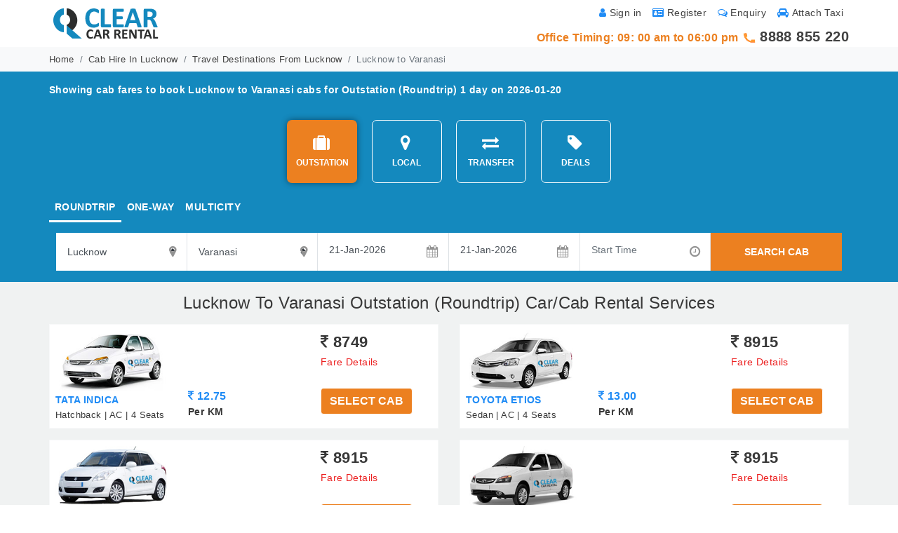

--- FILE ---
content_type: text/html; charset=UTF-8
request_url: https://www.clearcarrental.com/lucknow-to-varanasi
body_size: 15586
content:
<!DOCTYPE html>
<html xmlns="http://www.w3.org/1999/xhtml">
<head>
  <link rel="canonical" href="https://www.clearcarrental.com/lucknow-to-varanasi" />
        <meta charset="UTF-8">
        <meta name="viewport" content="width=device-width, initial-scale=1.0, maximum-scale=1.0, user-scalable=no"/>
             
        
        <title>Lucknow to Varanasi Outstation (Roundtrip) Cabs, Taxi Clear Car Rental</title>

        <meta name="description" content="Hire Lucknow to Varanasi Cabs,Taxi online at best deals. Book with leading and trusted car rental service in India. All types of AC/Non AC Cabs - Sedan, Hatchback, SUV, Luxury.">

        <meta name="keywords" content="Lucknow Varanasi Taxi Service, Lucknow Varanasi cab booking, Lucknow Varanasi car rental, hire Lucknow Varanasi Taxi car, Lucknow cab services, Varanasi cab services">

            
            <meta property="og:title" content="Lucknow to Varanasi Outstation (Roundtrip) Cabs, Taxi Clear Car Rental">
<meta property="og:site_name" content="ClearCarRental">
<meta property="og:url" content="https://www.clearcarrental.com/">
<meta property="og:description" content="Hire Lucknow to Varanasi Cabs,Taxi online at best deals. Book with leading and trusted car rental service in India. All types of AC/Non AC Cabs - Sedan, Hatchback, SUV, Luxury.">
<meta property="og:type" content="business.business">
<meta property="og:image" content="">
            
 
          
        
        <meta name="robots" content="index, follow"/>
<meta name='rating' content='General'/>
<meta name='audience' content='all'/>
<meta name="distribution" content="Global"/>
<meta name="language" content="en-us"/>
<meta name="geo.country" content="in"/>
<meta name="doc-type" content="Public"/>
<meta name="classification" content="travel"/>
<meta name='resource-type' content='document'/>
<meta name='author' content='https://www.clearcarrental.com/ team'/>
<link href="https://www.clearcarrental.com/favicon.ico" rel="icon"/>
<meta name="google-site-verification" content="TeWXzb2F0e5HU2Ci4ig-ap03Ionfz1zUnYVwkbrBbLk" />
<meta name="msvalidate.01" content="15D5EAB40A6A97341B61A26FF8BD8495" />
<!-- End Facebook Pixel Code -->




<!-- Global site tag (gtag.js) - Google Analytics -->
<script async src="https://www.googletagmanager.com/gtag/js?id=UA-26965507-1"></script>
<script>
  window.dataLayer = window.dataLayer || [];
  function gtag(){dataLayer.push(arguments);}
  gtag('js', new Date());

  gtag('config', 'UA-26965507-1');
</script>


 
<style>
            div.ui-datepicker{
                font-size:15px;
            }
            div.ui-timepicker
            {
                font-size:15px;
                width: 10.5em;
            }

            .ui-timepicker-list {
                width: 9.5em;
                margin-left:10px;
            }

            .ui-timepicker-list li {
                font-size:10px;
                font-family: 'OpenSansRegular';
                font-size:13px; 
                color:#999;

            }
            .ui-autocomplete {
                font-size: 13px;
                max-height: 200px;
                overflow-x: hidden;
                overflow-y: auto;
                padding-right: 2px;
            }
            .asFeaturedHBLThumb{ width:148px; height:50px; float:left; margin:5px; background:url(../images/media-presence-sprite.png) no-repeat -420px -18px; cursor:pointer;  }

            .asFeaturedHBLThumb:hover{ background:url(../images/media-presence-sprite.png) no-repeat -419px -134px; }

            .userReviewsCountsDiv{ width:auto; height:auto; float:left; text-indent:0px; font-size:10px; color:#a9a9a9; font-weight:normal; margin:0px 0px 10px 0px; }
            
        </style>
<link href="images/ccr-favicon.ico" rel="icon"/>
<!--<link href="css/bootstrap.minv5.css" rel="stylesheet" />
<link href="css/font-awesome.min.css" rel="stylesheet">
<link href="css/clear-car-rental.css" rel="stylesheet">-->
<link href="css/all.css" rel="stylesheet">
    <script type="application/ld+json">
{
"@context": "http://schema.org",
"@type": "BreadcrumbList",
"itemListElement":
[
{
"@type": "ListItem",
"position": 1,
"item":
{
"@id": "https://www.clearcarrental.com",
"name": "Home"
}
},
//{
//"@type": "ListItem",
//"position": 2,
//"item":
//{
//"@id": "https://www.clearcarrental.com/india-car-rental",
//"name": "Car Rental in India"
//}
//},
{
"@type": "ListItem",
"position": 2,
"item":
{
"@id": "https://www.clearcarrental.com/cab-hire-lucknow",
"name": "Cab Hire in Lucknow"
}
},
{
"@type": "ListItem",
"position": 3,
"item":
{
"@id": "https://www.clearcarrental.com/travel-destinations-from-lucknow",
"name": "Travel Destinations From Lucknow"
}
},
{
"@type": "ListItem",
"position": 4,
"item":
{
"@id": "https://www.clearcarrental.com/lucknow-to-varanasi",    
"name": "Lucknow to Varanasi"
}
}
]
}
</script>

</head>

<body>
<!--<div class="container-fluid mobile">
        <div class="row" id="mobDiv" >
            <div class="col-sm-12 bg-light">
            <a href="javascript:void(0)"><span class="downloadCloseBtn" onclick="document.getElementById('mobDiv').style.display='none'"></span></a>
<div class="downloadAndAppTitle">Now book cab with a tap<br>
<p align="center" style="text-align:center !important;">Download our android app and hire a cab of your choice anytime, anywhere.</p></div>
<a href="https://play.google.com/store/apps/details?id=com.CarBookingIndia" target="_blank"><span class="downloadAndAppBtn">Get Android App</span></a>
</div></div></div>-->
        
           <style>
               .mobile{ display: none;}@media (max-width:786px){ .mobile{display:inline;}}
            .downloadAndAppBox{ width:0%; background:none; float:left; height:0px; visibility:hidden;  }
            .downloadAndAppBtn a{ color:#e5e5e5 !important; }
            .downloadAndAppBtn{ font-size:0px; }
            .downloadAndAppImg { width:0%; background:none; }

            @media (max-width:960px){
                .downloadAndAppBox{ width:100%; background:#e5e5e5; float:left; height:auto; visibility:visible;  }
                .downloadAndAppTitle{ width:70%; height:auto; float:left; font-size:140%; font-weight:normal; color:#0588bc; text-align:center; margin: 1% 10% 1% 10%; }
                .downloadAndAppImg{ width:100%; max-height:100%; float:left; margin-bottom:10px; text-align:center;  }
                .downloadAndAppBtn{ width:60%; height:40px; line-height:40px; float:left; margin:0% 20% 2% 20%; border-radius:4px; background:#2b9623 url(images/mobandroid.png) no-repeat 20px center; color:#fff; text-align:center; font-size:100%; font-weight:bold; }
                .downloadAndAppBtn:hover{ background:#1b7914 url(images/mobandroid.png) no-repeat 14px center; }
                .downloadCloseBtn{ width:24px; height:24px; float:right; margin:5px; background:url(images/close-app.png) }
            }

        </style>




<div class="container-fluid">
<div class="container">
    <!-- <div class="downloadAndroidAppDiv">
        <span class="downloadAppTxtDiv text-warning font-weight-bold" style="text-align: center;" >Note : In view of the curfew and lockdown import in major parts of the India due to outbreak of Coronavirus (COVID-19), We are not accepting bookings till further notice.</span>
<span class="downloadAppIconDiv"></span>
</div> -->
<div class="row">
    <div class="col-sm-6 center-mob">
        <a href="https://www.clearcarrental.com"><img src="images/ccr-logo.png" title="Clear Car Rental" class="pt-2"  alt="Clear Car Rental" /></a>
        
<!-- <img src="images/diwali-lamp.gif" title="Wishing you a very Happy Diwali !!" class="pt-2" alt=" Wishing you a very Happy Diwali !! "> -->
        <!--<img title="Happy Republic Day" alt="Happy Republic Day" src="images/rep-logo.gif" class="pt-2 ml-2"> clearcarrental_logo.png --> 
        <!--<a href="/covid-19-guidelines"><span class="text-primary"><i class="fa fa-taxi" aria-hidden="true"></i> Covid-19 Guidelines</span></a>-->
</div>
    <div class="col-sm-6"><div class="row">
             <div class="col-sm-12 text-right text-muted font11-mob padding0-mob order-two">
<div class=" pull-right p-2 padding7-mob"><a rel="nofollow" href="http://admin.clearcarrental.com/signin/attachtaxi"><span class="fa fa-car text-primary pr-1"></span>Attach Taxi</a></div>
<div class="pull-right p-2 padding7-mob"><a href="https://www.clearcarrental.com/quick-enquiry"><span class="fa fa-comments-o text-primary pr-1"></span>Enquiry</a></div>
<div class="pull-right p-2 padding7-mob"><a rel="nofollow" href="http://admin.clearcarrental.com/signup"><span class="fa fa-id-card text-primary pr-1"></span>Register</a></div>
<div class="pull-right p-2 padding7-mob"><a rel="nofollow" href="http://admin.clearcarrental.com/signin"><span class="fa fa-user text-primary pr-1"></span>Sign in</a></div>
</div>
                  
<!-- <div class="col-sm-12  center-mob text-right text-warning font-weight-bold font-20 order-one"> <img src="images/phone-icon.gif" width="18" height="18" title="telephone" alt="phone" />
     <a href="tel:02406652300">02406652300</a>
     / 
     <a href="tel:9730097777">9730 097 777</a>
 </div>-->
            
            
             <div class="col-sm-12  center-mob text-right text-warning font-weight-bold font-20 order-one"> 
             <span class="font-16">Office Timing: 09: 00 am to 06:00 pm</span>
             <img src="images/phone-icon.gif" width="18" height="18" title="telephone" alt="phone" />
     <a href="tel:8888855220">8888 855 220</a>
<!--     / 
     <a href="tel:9730097777">9730 097 777</a>-->
 </div>
</div></div>
    
   
</div>
</div>
</div>
</div>

<!--Breadcrumb-->
<div class="container-fluid pt-0 px-0 bg-light pb-2">
<div class="container">
<div class="row">
<div class="col-sm-12">
<nav aria-label="breadcrumb">
  <ol class="breadcrumb p-0 m-0 background-none font-13 pt-2">
    <li class="breadcrumb-item"><a href="https://www.clearcarrental.com/">Home</a></li>
    <!--<li class="breadcrumb-item"><a href="india-car-rental">Car Rental in India</a></li>-->
    <li class="breadcrumb-item"><a href="cab-hire-lucknow">Cab Hire In Lucknow</a></li>
    <li class="breadcrumb-item"><a href="travel-destinations-from-lucknow">Travel Destinations From Lucknow </a></li>
    <li class="breadcrumb-item active" aria-current="page">Lucknow to Varanasi</li>
  </ol>
</nav>
</div>
</div>
</div>
</div>
<!--Breadcrumb End-->

<!--Search Panel-->
<div class="container-fluid pt-0 px-0 BlueBGColor pb-2">
<div class="container">
<div class="row pt-2">
<div class="col-sm-12 text-white font-weight-bold">
<div class="pull-left mt-2">Showing cab fares to book <span class="orange"> Lucknow to Varanasi</span> cabs for Outstation (Roundtrip) 1 day on 2026-01-20</div>
<!--<button type="button" class="btn btn-success pull-right font-weight-bold" data-toggle="collapse" data-target="#modifySearch">Modify Search</button>-->
</div>
</div>

<div id="modifySearch" class="row pt-3 pb-2 collapse show" >

<div class="col-sm-12 text-center mt-2 mb-2">
<button type="button" id="searchOpt1" onclick="searchOption(this.id, '1');" class="btn btn-warning background-none text-white font-weight-bold m-2 border-radius-7 width-height-110 activeTab"><span class="fa fa-suitcase fa-2x mb-2"></span> <br />OUTSTATION</button>

<button type="button" id="searchOpt2" onclick="searchOption(this.id, '1');" class="btn btn-warning background-none text-white font-weight-bold m-2 border-radius-7 width-height-110"><span class="fa fa-map-marker fa-2x mb-2"></span> <br />LOCAL</button>

<button type="button" id="searchOpt3" onclick="searchOption(this.id, '1');" class="btn btn-warning background-none text-white font-weight-bold m-2 border-radius-7 width-height-110"><span class="fa fa-exchange fa-2x mb-2"></span> <br />TRANSFER</button>

<button type="button" id="searchOpt7" onclick="searchOption(this.id, '1');" class="btn btn-warning background-none text-white font-weight-bold m-2 border-radius-7 width-height-110"><span class="fa fa-tag fa-2x mb-2"></span> <br />DEALS</button>
</div>
   
<!--OutStation-->
<div class="col-sm-12 displayBlock" id="OutstationCont">
<ul class="nav nav-tabs">
    <li class="nav-item">
<a class="nav-link active" data-toggle="tab" href="#RoundTrip" id="tripOpt1" onclick="tripTypeOptionFun(this.id);"><span id="rndT">ROUNDTRIP</span></a>
</li>
    <li class="nav-item">
    <a class="nav-link" data-toggle="tab" href="#OneWay" id="tripOpt2" onclick="tripTypeOptionFun(this.id);"><span id="oneW">ONE-WAY</span></a>
</li>
    


<li class="nav-item">
    <a class="nav-link" data-toggle="tab" href="#MultiCity" id="tripOpt3" onclick="tripTypeOptionFun(this.id);"><span id="multiC">MULTICITY</span></a>
</li>
</ul>

<!-- Tab panes -->
<div class="tab-content mt-3">
     <form name="searchForm" id="searchForm" action="vehicle-search.php" method="get">
  <input name="travelTypeOption" id="travelTypeOption" type="hidden" value="1" />
                                    <input name="tripTypeOption" id="tripTypeOption" type="hidden" value="1" />
<div id="RoundTrip" class="container tab-pane active">
    <div class="form-row bg-white" id="firstHalf">
    <div class="col-lg-2 col-sm-12 border-right px-1 py-2" id="sourCityData">
<div class="inner-addon right-addon">
<i class="fa fa-map-marker"></i>
<input type="text" class="custom-select border-left-0 border-top-0 border-right-0 border-bottom rounded-0 srcPostVal" maxlength="100" autocomplete="off" name="sourceCity" id="sourceCity4" value="Lucknow" onfocus="if (this.value == 'Source City')
                                                    this.value = '';" onblur="if (this.value == '')
                                                    this.value = 'Source City';" title="Type first 3 letters of city"></input>

</div>
</div>
<div class="col-lg-2 col-sm-12 border-right px-1 py-2" id="destCityData">
<div class="inner-addon right-addon">
<i class="fa fa-map-marker"></i>
<input type="text" class="custom-select border-left-0 border-top-0 border-right-0 border-bottom rounded-0 destPostVal" maxlength="100" autocomplete="off" name="destinationCity" id="destinationCity4" value="Varanasi" onfocus="if (this.value == 'Destination City')
                                                        this.value = '';" onblur="if (this.value == '')
                                                        this.value = 'Destination City';" title="Type first 3 letters of city"></input>

</div>

</div>
   <div class="col-lg-4 col-sm-12 mt-2 TxtAlignRight" style="display:none;" id="rowGenSpan">
<button type="button" class="AddRemoveBtn" onClick="generateRow('genRow4', 'sourceCity4', 'destinationCity4')">
<i class="fa fa-plus-circle fa-lg text-success"></i> <b class="ARBtn">&nbsp;Add</b>
</button>

<!--<button type="button" class="AddRemoveBtn">
<i class="fa fa-minus-circle fa-lg text-danger"></i> <b class="ARBtn">&nbsp;Remove</b>
</button>-->
</div> 
    <div id="divBox"></div>
    
     <div id="divBox2" style="display:none;">
         
         
         <div class="col-lg-4 col-sm-12 border-right px-1 py-2 bg-white" id="plocation">
<div class="inner-addon right-addon">
<i class="fa fa-map-marker"></i>
<input type="text" class="custom-select border-left-0 border-top-0 border-right-0 border-bottom rounded-0 srcPostValLoc" maxlength="100" autocomplete="off" name="pickUpLocation" id="pickUpLocation" value="Pick Up Location" onfocus="if (this.value == 'Pick Up Location')
                                                        this.value = '';" onblur="if (this.value == '')
                                                        this.value = 'Pick Up Location';" ></input>
</div>
</div>
<div class="col-lg-4 col-sm-12 border-right px-1 py-2 bg-white" id="dlocation">
<div class="inner-addon right-addon">
<i class="fa fa-map-marker"></i>
<input type="text" class="custom-select border-left-0 border-top-0 border-right-0 border-bottom rounded-0" maxlength="100" autocomplete="off" name="dropLocation" id="dropLocation" value="Drop Location" onfocus="if (this.value == 'Drop Location')
                                                        this.value = '';" onblur="if (this.value == '')
                                                        this.value = 'Drop Location';"></input>

</div>
</div>
                                        

                                        
                                    </div> 
    
   <!--</span>-->
<div class="col-lg-2 col-sm-12 border-right px-1 py-2" id="startDate">
<div class="inner-addon right-addon">
<i class="fa fa-calendar"></i>
    <input type="text" class="form-control border-left-0 border-top-0 border-right-0 border-bottom rounded-0 datePickerInput" name="travelDate" placeholder="Start Date" value="21-Jan-2026"  id="datepicker" ></input>
</div>
</div>
    <div class="col-lg-2 col-sm-12 border-right px-1 py-2" id="endDate">
<div class="inner-addon right-addon">
<i class="fa fa-calendar"></i>
<input type="text" class="form-control border-left-0 border-top-0 border-right-0 border-bottom rounded-0 datePickerInput" name="travelDateEnd" value="21-Jan-2026"  id="datepicker2" placeholder="End Date"></input>
</div>
</div>
<div class="col-lg-2 col-sm-12 border-right px-1 py-2" id="tripTime">
<div class="inner-addon right-addon">
<i class="fa fa-clock-o"></i>
<input type="text" class="form-control border-left-0 border-top-0 border-right-0 border-bottom rounded-0" id="timePickExample" name="pTime" value="" placeholder="Start Time"></input>
</div>
</div>
   <div class="col-lg-2 col-sm-12 in-pl-pr" id="buttonDiv">
<button type="button" class="btn btn-secondary rounded-0 w-100 h-100" onclick="searchSubmit();">SEARCH CAB</button>
</div>
</div>
</div>
    </form>
    </div>
</div>



<!--OutStation End-->

</div>
</div>
</div>
<!--Search Panel End-->

<!--Search Result Listing-->
<div class="container-fluid py-3 GreyBGColor">
<div class="container">

<div class="row">
<div class="col-sm-12 text-center font-weight-light-0"><h1> Lucknow To  Varanasi Outstation (Roundtrip) Car/Cab Rental Services</h1></div>
</div>

<div class="row">
    <div class="col-lg-6 col-sm-12 mt-2 mb-2">
<div class="bg-white p-2 border border-light">
<div class="row">
<div class="col-sm-4">
<img src="photocar/tata-indica.jpg" class="img-fluid" />
<span class="text-primary text-uppercase font-weight-bold">Tata Indica</span><br />
<span class=" font-13">Hatchback | AC | 4 Seats</span>
</div>
<div class="col-sm-8">
<div class="row">
    <div class="col-sm-6">
        <span style="display:none;">
<strong class="font-22"><span class="fa fa-inr"></span> 1750</strong><br />
<span><div class="advanceDetail"><a href="javascript:void(0);">Advance<span><strong class=" text-success">Advance :</strong><br />

This is the 20% amount of the total trip cost, which is you can pay in advance.<br /><br />

</span></a></div></span>
</span>
</div>
<div class="col-sm-6">
    <strong class="font-22"><span class="fa fa-inr"></span> 8749</strong><br />
<span><div class="fareDetail"><a href="javascript:void(0);">Fare Details<span><strong class="text-red">Fare Breakup :</strong><br />
Approx. Roundtrip distance : 630 Kms.<br />
                                                          Minimum charged distance :   &nbsp300 Kms / Day <br /><br />
                                                          <table width="100%" border="0" align="left" style="margin-bottom:10px;">
                                     <tr>
                                       <td width="33.33%">Estimated Km charged</td>
                                       <td width="33.33%">630 Km X 12.75 Rs/Km</td>
                                       <td width="33.33%">= 
                                       Rs. 8032.5 /-</td>
                                     </tr>
                                     <tr> <td>Driver Allowance </td> <td> Rs.300  X 1 Days</td> <td>=  Rs. 300 /-</td> </tr> 
                                     <tr>
                                       <td>GST   </td>
                                       <td>5 % GST On Rs.8332.5</td>
                                       <td>= Rs. 416.63 /-</td>
                                     </tr>
                                      <tr>
                                      <tr><td>-</td></tr>
                                       <td><b>Total Cost  </b></td>
                                       <td> </td>
                                       <td><b>= Rs. 8749/-</b></td>
                                     </tr>
                                   </table>  
 <br />   <em><b class='blue'>Extra Charges :</b> </em> <b>If you will use car/cab more than 630 Kms , extra charges as follows: </b><br />  After  &nbsp630  Kms :<br />+   <label class='WebRupee'>Rs</label>&nbsp;&nbsp12.75 per km charges<br /> <br /> <em><b class='blue'>CCR Transparency :</b> </em>1. One day means one calendar day (12 midnight to 12 midnight).<br />2. Kilometers and Hours will be calculated from garage to garage.<br />3. Toll, Parking, State Border Charges etc. not include in the above cost, you have to pay extra as applicable. <br />4.AC will be switched off in hilly areas.<br>5.Driver would take care of his food and stay.<br><strong>6.Pay 20% for confirmation of your booking.</strong></span></a></div></span>
</div>
<div class="col-sm-6 mt-4">
     <strong class="font-16 text-primary"> <span class="fa fa-inr"></span> 12.75</strong><br />
    <strong>Per KM</strong>
</div>
      <!-- The Modal -->
<div class="modal fade" id="m33">
<div class="modal-dialog modal-sm">
<div class="modal-content">

<!-- Modal Header -->
<div class="modal-header">
<h5 class="modal-title">Tata Indica</h5>
<button type="button" class="close" data-dismiss="modal">&times;</button>
</div>

<!-- Modal body -->
<div class="modal-body">
<div class="row">
<div class="col-sm-12 font-weight-bold">Select Number Of Car</div>
<div class="col-sm-12">
<div class="inner-addon left-addon">
<i class="fa fa-car"></i>
<select class="custom-select rounded-0 pl-5" name='noOfCars' id='noOfCars33' onchange="selectCars(this.value, '33')">
                                                                    <option  value="1">1 Cab</option>
                                                                                                                <option  value="2">2 Cabs</option>
                                                                                                                <option  value="3">3 Cabs</option>
                                                                                                                <option  value="4">4 Cabs</option>
                                                                                                                <option  value="5">5 Cabs</option>
                                                                                                                <option  value="6">6 Cabs</option>
                                                                                                                <option  value="7">7 Cabs</option>
                                                                                                                <option  value="8">8 Cabs</option>
                                                                                                                <option  value="9">9 Cabs</option>
                                            </select>
</div>
</div>
</div>

<div class="row pt-2">
<div class="col-sm-12 font-weight-bold">You Are Paying to Confirm Booking ?</div>
<div class="col-sm-12">
<div class="inner-addon left-addon">
<i class="fa fa-credit-card-alt"></i>
<select class="custom-select rounded-0 pl-5" name='payment' id='payment' onchange="paymntOptVal(this.value, '33');">
<option  value="full">100%</option>
<option  value="advnce">20%</option>
</select>
</div>
</div>
</div>

<div class="row pt-2">
<div class="col-sm-12 font-weight-bold">Amount</div>
<div class="col-sm-12">
<div class="inner-addon left-addon">
<!--<i class="fa fa-inr"></i>-->
<span class="form-control pl-4 font-weight-bold">&#8377 <span id="payAmnt33">8749 </span></span>
<!--<input id="" type="text" class="form-control pl-4 font-weight-bold" placeholder="4767" disabled="disabled" />-->
</div>
</div>
</div>
</div>
<!-- Modal footer -->
<div class="modal-footer">
<button type="button" class="btn btn-secondary text-uppercase form-control font-16" data-dismiss="modal" id="load33"   onclick="bookingchk()" >Book Cab</button>
</div>

</div>
</div>
</div>
<div class="col-sm-6 mt-4">
<button type="button" class="btn btn-warning text-uppercase font-weight-bold font-16" data-toggle="modal" data-target="#m33" id="33" onclick="getPayAmnt('8749', '1750')">Select Cab</button>
</div>
</div>
</div>
</div>
</div>
</div>
   <div class="col-lg-6 col-sm-12 mt-2 mb-2">
<div class="bg-white p-2 border border-light">
<div class="row">
<div class="col-sm-4">
<img src="photocar/toyota-etios.jpg" class="img-fluid" />
<span class="text-primary text-uppercase font-weight-bold">Toyota Etios</span><br />
<span class=" font-13">Sedan | AC | 4 Seats</span>
</div>
<div class="col-sm-8">
<div class="row">
    <div class="col-sm-6">
        <span style="display:none;">
<strong class="font-22"><span class="fa fa-inr"></span> 1783</strong><br />
<span><div class="advanceDetail"><a href="javascript:void(0);">Advance<span><strong class=" text-success">Advance :</strong><br />

This is the 20% amount of the total trip cost, which is you can pay in advance.<br /><br />

</span></a></div></span>
</span>
</div>
<div class="col-sm-6">
    <strong class="font-22"><span class="fa fa-inr"></span> 8915</strong><br />
<span><div class="fareDetail"><a href="javascript:void(0);">Fare Details<span><strong class="text-red">Fare Breakup :</strong><br />
Approx. Roundtrip distance : 630 Kms.<br />
                                                          Minimum charged distance :   &nbsp300 Kms / Day <br /><br />
                                                          <table width="100%" border="0" align="left" style="margin-bottom:10px;">
                                     <tr>
                                       <td width="33.33%">Estimated Km charged</td>
                                       <td width="33.33%">630 Km X 13.00 Rs/Km</td>
                                       <td width="33.33%">= 
                                       Rs. 8190 /-</td>
                                     </tr>
                                     <tr> <td>Driver Allowance </td> <td> Rs.300  X 1 Days</td> <td>=  Rs. 300 /-</td> </tr> 
                                     <tr>
                                       <td>GST   </td>
                                       <td>5 % GST On Rs.8490</td>
                                       <td>= Rs. 424.5 /-</td>
                                     </tr>
                                      <tr>
                                      <tr><td>-</td></tr>
                                       <td><b>Total Cost  </b></td>
                                       <td> </td>
                                       <td><b>= Rs. 8915/-</b></td>
                                     </tr>
                                   </table>  
 <br />   <em><b class='blue'>Extra Charges :</b> </em> <b>If you will use car/cab more than 630 Kms , extra charges as follows: </b><br />  After  &nbsp630  Kms :<br />+   <label class='WebRupee'>Rs</label>&nbsp;&nbsp13.00 per km charges<br /> <br /> <em><b class='blue'>CCR Transparency :</b> </em>1. One day means one calendar day (12 midnight to 12 midnight).<br />2. Kilometers and Hours will be calculated from garage to garage.<br />3. Toll, Parking, State Border Charges etc. not include in the above cost, you have to pay extra as applicable. <br />4.AC will be switched off in hilly areas.<br>5.Driver would take care of his food and stay.<br><strong>6.Pay 20% for confirmation of your booking.</strong></span></a></div></span>
</div>
<div class="col-sm-6 mt-4">
     <strong class="font-16 text-primary"> <span class="fa fa-inr"></span> 13.00</strong><br />
    <strong>Per KM</strong>
</div>
      <!-- The Modal -->
<div class="modal fade" id="m52">
<div class="modal-dialog modal-sm">
<div class="modal-content">

<!-- Modal Header -->
<div class="modal-header">
<h5 class="modal-title">Toyota Etios</h5>
<button type="button" class="close" data-dismiss="modal">&times;</button>
</div>

<!-- Modal body -->
<div class="modal-body">
<div class="row">
<div class="col-sm-12 font-weight-bold">Select Number Of Car</div>
<div class="col-sm-12">
<div class="inner-addon left-addon">
<i class="fa fa-car"></i>
<select class="custom-select rounded-0 pl-5" name='noOfCars' id='noOfCars52' onchange="selectCars(this.value, '52')">
                                                                    <option  value="1">1 Cab</option>
                                                                                                                <option  value="2">2 Cabs</option>
                                                                                                                <option  value="3">3 Cabs</option>
                                                                                                                <option  value="4">4 Cabs</option>
                                                                                                                <option  value="5">5 Cabs</option>
                                                                                                                <option  value="6">6 Cabs</option>
                                                                                                                <option  value="7">7 Cabs</option>
                                                                                                                <option  value="8">8 Cabs</option>
                                                                                                                <option  value="9">9 Cabs</option>
                                            </select>
</div>
</div>
</div>

<div class="row pt-2">
<div class="col-sm-12 font-weight-bold">You Are Paying to Confirm Booking ?</div>
<div class="col-sm-12">
<div class="inner-addon left-addon">
<i class="fa fa-credit-card-alt"></i>
<select class="custom-select rounded-0 pl-5" name='payment' id='payment' onchange="paymntOptVal(this.value, '52');">
<option  value="full">100%</option>
<option  value="advnce">20%</option>
</select>
</div>
</div>
</div>

<div class="row pt-2">
<div class="col-sm-12 font-weight-bold">Amount</div>
<div class="col-sm-12">
<div class="inner-addon left-addon">
<!--<i class="fa fa-inr"></i>-->
<span class="form-control pl-4 font-weight-bold">&#8377 <span id="payAmnt52">8915 </span></span>
<!--<input id="" type="text" class="form-control pl-4 font-weight-bold" placeholder="4767" disabled="disabled" />-->
</div>
</div>
</div>
</div>
<!-- Modal footer -->
<div class="modal-footer">
<button type="button" class="btn btn-secondary text-uppercase form-control font-16" data-dismiss="modal" id="load52"   onclick="bookingchk()" >Book Cab</button>
</div>

</div>
</div>
</div>
<div class="col-sm-6 mt-4">
<button type="button" class="btn btn-warning text-uppercase font-weight-bold font-16" data-toggle="modal" data-target="#m52" id="52" onclick="getPayAmnt('8915', '1783')">Select Cab</button>
</div>
</div>
</div>
</div>
</div>
</div>
   <div class="col-lg-6 col-sm-12 mt-2 mb-2">
<div class="bg-white p-2 border border-light">
<div class="row">
<div class="col-sm-4">
<img src="photocar/swift-dzire.jpg" class="img-fluid" />
<span class="text-primary text-uppercase font-weight-bold">Swift Dzire</span><br />
<span class=" font-13">Sedan | AC | 4 Seats</span>
</div>
<div class="col-sm-8">
<div class="row">
    <div class="col-sm-6">
        <span style="display:none;">
<strong class="font-22"><span class="fa fa-inr"></span> 1783</strong><br />
<span><div class="advanceDetail"><a href="javascript:void(0);">Advance<span><strong class=" text-success">Advance :</strong><br />

This is the 20% amount of the total trip cost, which is you can pay in advance.<br /><br />

</span></a></div></span>
</span>
</div>
<div class="col-sm-6">
    <strong class="font-22"><span class="fa fa-inr"></span> 8915</strong><br />
<span><div class="fareDetail"><a href="javascript:void(0);">Fare Details<span><strong class="text-red">Fare Breakup :</strong><br />
Approx. Roundtrip distance : 630 Kms.<br />
                                                          Minimum charged distance :   &nbsp300 Kms / Day <br /><br />
                                                          <table width="100%" border="0" align="left" style="margin-bottom:10px;">
                                     <tr>
                                       <td width="33.33%">Estimated Km charged</td>
                                       <td width="33.33%">630 Km X 13.00 Rs/Km</td>
                                       <td width="33.33%">= 
                                       Rs. 8190 /-</td>
                                     </tr>
                                     <tr> <td>Driver Allowance </td> <td> Rs.300  X 1 Days</td> <td>=  Rs. 300 /-</td> </tr> 
                                     <tr>
                                       <td>GST   </td>
                                       <td>5 % GST On Rs.8490</td>
                                       <td>= Rs. 424.5 /-</td>
                                     </tr>
                                      <tr>
                                      <tr><td>-</td></tr>
                                       <td><b>Total Cost  </b></td>
                                       <td> </td>
                                       <td><b>= Rs. 8915/-</b></td>
                                     </tr>
                                   </table>  
 <br />   <em><b class='blue'>Extra Charges :</b> </em> <b>If you will use car/cab more than 630 Kms , extra charges as follows: </b><br />  After  &nbsp630  Kms :<br />+   <label class='WebRupee'>Rs</label>&nbsp;&nbsp13.00 per km charges<br /> <br /> <em><b class='blue'>CCR Transparency :</b> </em>1. One day means one calendar day (12 midnight to 12 midnight).<br />2. Kilometers and Hours will be calculated from garage to garage.<br />3. Toll, Parking, State Border Charges etc. not include in the above cost, you have to pay extra as applicable. <br />4.AC will be switched off in hilly areas.<br>5.Driver would take care of his food and stay.<br><strong>6.Pay 20% for confirmation of your booking.</strong></span></a></div></span>
</div>
<div class="col-sm-6 mt-4">
     <strong class="font-16 text-primary"> <span class="fa fa-inr"></span> 13.00</strong><br />
    <strong>Per KM</strong>
</div>
      <!-- The Modal -->
<div class="modal fade" id="m32">
<div class="modal-dialog modal-sm">
<div class="modal-content">

<!-- Modal Header -->
<div class="modal-header">
<h5 class="modal-title">Swift Dzire</h5>
<button type="button" class="close" data-dismiss="modal">&times;</button>
</div>

<!-- Modal body -->
<div class="modal-body">
<div class="row">
<div class="col-sm-12 font-weight-bold">Select Number Of Car</div>
<div class="col-sm-12">
<div class="inner-addon left-addon">
<i class="fa fa-car"></i>
<select class="custom-select rounded-0 pl-5" name='noOfCars' id='noOfCars32' onchange="selectCars(this.value, '32')">
                                                                    <option  value="1">1 Cab</option>
                                                                                                                <option  value="2">2 Cabs</option>
                                                                                                                <option  value="3">3 Cabs</option>
                                                                                                                <option  value="4">4 Cabs</option>
                                                                                                                <option  value="5">5 Cabs</option>
                                                                                                                <option  value="6">6 Cabs</option>
                                                                                                                <option  value="7">7 Cabs</option>
                                                                                                                <option  value="8">8 Cabs</option>
                                                                                                                <option  value="9">9 Cabs</option>
                                            </select>
</div>
</div>
</div>

<div class="row pt-2">
<div class="col-sm-12 font-weight-bold">You Are Paying to Confirm Booking ?</div>
<div class="col-sm-12">
<div class="inner-addon left-addon">
<i class="fa fa-credit-card-alt"></i>
<select class="custom-select rounded-0 pl-5" name='payment' id='payment' onchange="paymntOptVal(this.value, '32');">
<option  value="full">100%</option>
<option  value="advnce">20%</option>
</select>
</div>
</div>
</div>

<div class="row pt-2">
<div class="col-sm-12 font-weight-bold">Amount</div>
<div class="col-sm-12">
<div class="inner-addon left-addon">
<!--<i class="fa fa-inr"></i>-->
<span class="form-control pl-4 font-weight-bold">&#8377 <span id="payAmnt32">8915 </span></span>
<!--<input id="" type="text" class="form-control pl-4 font-weight-bold" placeholder="4767" disabled="disabled" />-->
</div>
</div>
</div>
</div>
<!-- Modal footer -->
<div class="modal-footer">
<button type="button" class="btn btn-secondary text-uppercase form-control font-16" data-dismiss="modal" id="load32"   onclick="bookingchk()" >Book Cab</button>
</div>

</div>
</div>
</div>
<div class="col-sm-6 mt-4">
<button type="button" class="btn btn-warning text-uppercase font-weight-bold font-16" data-toggle="modal" data-target="#m32" id="32" onclick="getPayAmnt('8915', '1783')">Select Cab</button>
</div>
</div>
</div>
</div>
</div>
</div>
   <div class="col-lg-6 col-sm-12 mt-2 mb-2">
<div class="bg-white p-2 border border-light">
<div class="row">
<div class="col-sm-4">
<img src="photocar/tata-indigo.jpg" class="img-fluid" />
<span class="text-primary text-uppercase font-weight-bold">Tata Indigo</span><br />
<span class=" font-13">Sedan | AC | 4 Seats</span>
</div>
<div class="col-sm-8">
<div class="row">
    <div class="col-sm-6">
        <span style="display:none;">
<strong class="font-22"><span class="fa fa-inr"></span> 1783</strong><br />
<span><div class="advanceDetail"><a href="javascript:void(0);">Advance<span><strong class=" text-success">Advance :</strong><br />

This is the 20% amount of the total trip cost, which is you can pay in advance.<br /><br />

</span></a></div></span>
</span>
</div>
<div class="col-sm-6">
    <strong class="font-22"><span class="fa fa-inr"></span> 8915</strong><br />
<span><div class="fareDetail"><a href="javascript:void(0);">Fare Details<span><strong class="text-red">Fare Breakup :</strong><br />
Approx. Roundtrip distance : 630 Kms.<br />
                                                          Minimum charged distance :   &nbsp300 Kms / Day <br /><br />
                                                          <table width="100%" border="0" align="left" style="margin-bottom:10px;">
                                     <tr>
                                       <td width="33.33%">Estimated Km charged</td>
                                       <td width="33.33%">630 Km X 13.00 Rs/Km</td>
                                       <td width="33.33%">= 
                                       Rs. 8190 /-</td>
                                     </tr>
                                     <tr> <td>Driver Allowance </td> <td> Rs.300  X 1 Days</td> <td>=  Rs. 300 /-</td> </tr> 
                                     <tr>
                                       <td>GST   </td>
                                       <td>5 % GST On Rs.8490</td>
                                       <td>= Rs. 424.5 /-</td>
                                     </tr>
                                      <tr>
                                      <tr><td>-</td></tr>
                                       <td><b>Total Cost  </b></td>
                                       <td> </td>
                                       <td><b>= Rs. 8915/-</b></td>
                                     </tr>
                                   </table>  
 <br />   <em><b class='blue'>Extra Charges :</b> </em> <b>If you will use car/cab more than 630 Kms , extra charges as follows: </b><br />  After  &nbsp630  Kms :<br />+   <label class='WebRupee'>Rs</label>&nbsp;&nbsp13.00 per km charges<br /> <br /> <em><b class='blue'>CCR Transparency :</b> </em>1. One day means one calendar day (12 midnight to 12 midnight).<br />2. Kilometers and Hours will be calculated from garage to garage.<br />3. Toll, Parking, State Border Charges etc. not include in the above cost, you have to pay extra as applicable. <br />4.AC will be switched off in hilly areas.<br>5.Driver would take care of his food and stay.<br><strong>6.Pay 20% for confirmation of your booking.</strong></span></a></div></span>
</div>
<div class="col-sm-6 mt-4">
     <strong class="font-16 text-primary"> <span class="fa fa-inr"></span> 13.00</strong><br />
    <strong>Per KM</strong>
</div>
      <!-- The Modal -->
<div class="modal fade" id="m35">
<div class="modal-dialog modal-sm">
<div class="modal-content">

<!-- Modal Header -->
<div class="modal-header">
<h5 class="modal-title">Tata Indigo</h5>
<button type="button" class="close" data-dismiss="modal">&times;</button>
</div>

<!-- Modal body -->
<div class="modal-body">
<div class="row">
<div class="col-sm-12 font-weight-bold">Select Number Of Car</div>
<div class="col-sm-12">
<div class="inner-addon left-addon">
<i class="fa fa-car"></i>
<select class="custom-select rounded-0 pl-5" name='noOfCars' id='noOfCars35' onchange="selectCars(this.value, '35')">
                                                                    <option  value="1">1 Cab</option>
                                                                                                                <option  value="2">2 Cabs</option>
                                                                                                                <option  value="3">3 Cabs</option>
                                                                                                                <option  value="4">4 Cabs</option>
                                                                                                                <option  value="5">5 Cabs</option>
                                                                                                                <option  value="6">6 Cabs</option>
                                                                                                                <option  value="7">7 Cabs</option>
                                                                                                                <option  value="8">8 Cabs</option>
                                                                                                                <option  value="9">9 Cabs</option>
                                            </select>
</div>
</div>
</div>

<div class="row pt-2">
<div class="col-sm-12 font-weight-bold">You Are Paying to Confirm Booking ?</div>
<div class="col-sm-12">
<div class="inner-addon left-addon">
<i class="fa fa-credit-card-alt"></i>
<select class="custom-select rounded-0 pl-5" name='payment' id='payment' onchange="paymntOptVal(this.value, '35');">
<option  value="full">100%</option>
<option  value="advnce">20%</option>
</select>
</div>
</div>
</div>

<div class="row pt-2">
<div class="col-sm-12 font-weight-bold">Amount</div>
<div class="col-sm-12">
<div class="inner-addon left-addon">
<!--<i class="fa fa-inr"></i>-->
<span class="form-control pl-4 font-weight-bold">&#8377 <span id="payAmnt35">8915 </span></span>
<!--<input id="" type="text" class="form-control pl-4 font-weight-bold" placeholder="4767" disabled="disabled" />-->
</div>
</div>
</div>
</div>
<!-- Modal footer -->
<div class="modal-footer">
<button type="button" class="btn btn-secondary text-uppercase form-control font-16" data-dismiss="modal" id="load35"   onclick="bookingchk()" >Book Cab</button>
</div>

</div>
</div>
</div>
<div class="col-sm-6 mt-4">
<button type="button" class="btn btn-warning text-uppercase font-weight-bold font-16" data-toggle="modal" data-target="#m35" id="35" onclick="getPayAmnt('8915', '1783')">Select Cab</button>
</div>
</div>
</div>
</div>
</div>
</div>
   <div class="col-lg-6 col-sm-12 mt-2 mb-2">
<div class="bg-white p-2 border border-light">
<div class="row">
<div class="col-sm-4">
<img src="photocar/ertiga-6-seater.jpg" class="img-fluid" />
<span class="text-primary text-uppercase font-weight-bold">Ertiga 6 Seater</span><br />
<span class=" font-13">SUV | AC | 6 Seats</span>
</div>
<div class="col-sm-8">
<div class="row">
    <div class="col-sm-6">
        <span style="display:none;">
<strong class="font-22"><span class="fa fa-inr"></span> 2312</strong><br />
<span><div class="advanceDetail"><a href="javascript:void(0);">Advance<span><strong class=" text-success">Advance :</strong><br />

This is the 20% amount of the total trip cost, which is you can pay in advance.<br /><br />

</span></a></div></span>
</span>
</div>
<div class="col-sm-6">
    <strong class="font-22"><span class="fa fa-inr"></span> 11561</strong><br />
<span><div class="fareDetail"><a href="javascript:void(0);">Fare Details<span><strong class="text-red">Fare Breakup :</strong><br />
Approx. Roundtrip distance : 630 Kms.<br />
                                                          Minimum charged distance :   &nbsp300 Kms / Day <br /><br />
                                                          <table width="100%" border="0" align="left" style="margin-bottom:10px;">
                                     <tr>
                                       <td width="33.33%">Estimated Km charged</td>
                                       <td width="33.33%">630 Km X 17.00 Rs/Km</td>
                                       <td width="33.33%">= 
                                       Rs. 10710 /-</td>
                                     </tr>
                                     <tr> <td>Driver Allowance </td> <td> Rs.300  X 1 Days</td> <td>=  Rs. 300 /-</td> </tr> 
                                     <tr>
                                       <td>GST   </td>
                                       <td>5 % GST On Rs.11010</td>
                                       <td>= Rs. 550.5 /-</td>
                                     </tr>
                                      <tr>
                                      <tr><td>-</td></tr>
                                       <td><b>Total Cost  </b></td>
                                       <td> </td>
                                       <td><b>= Rs. 11561/-</b></td>
                                     </tr>
                                   </table>  
 <br />   <em><b class='blue'>Extra Charges :</b> </em> <b>If you will use car/cab more than 630 Kms , extra charges as follows: </b><br />  After  &nbsp630  Kms :<br />+   <label class='WebRupee'>Rs</label>&nbsp;&nbsp17.00 per km charges<br /> <br /> <em><b class='blue'>CCR Transparency :</b> </em>1. One day means one calendar day (12 midnight to 12 midnight).<br />2. Kilometers and Hours will be calculated from garage to garage.<br />3. Toll, Parking, State Border Charges etc. not include in the above cost, you have to pay extra as applicable. <br />4.AC will be switched off in hilly areas.<br>5.Driver would take care of his food and stay.<br><strong>6.Pay 20% for confirmation of your booking.</strong></span></a></div></span>
</div>
<div class="col-sm-6 mt-4">
     <strong class="font-16 text-primary"> <span class="fa fa-inr"></span> 17.00</strong><br />
    <strong>Per KM</strong>
</div>
      <!-- The Modal -->
<div class="modal fade" id="m101">
<div class="modal-dialog modal-sm">
<div class="modal-content">

<!-- Modal Header -->
<div class="modal-header">
<h5 class="modal-title">Ertiga 6 Seater</h5>
<button type="button" class="close" data-dismiss="modal">&times;</button>
</div>

<!-- Modal body -->
<div class="modal-body">
<div class="row">
<div class="col-sm-12 font-weight-bold">Select Number Of Car</div>
<div class="col-sm-12">
<div class="inner-addon left-addon">
<i class="fa fa-car"></i>
<select class="custom-select rounded-0 pl-5" name='noOfCars' id='noOfCars101' onchange="selectCars(this.value, '101')">
                                                                    <option  value="1">1 Cab</option>
                                                                                                                <option  value="2">2 Cabs</option>
                                                                                                                <option  value="3">3 Cabs</option>
                                                                                                                <option  value="4">4 Cabs</option>
                                                                                                                <option  value="5">5 Cabs</option>
                                                                                                                <option  value="6">6 Cabs</option>
                                                                                                                <option  value="7">7 Cabs</option>
                                                                                                                <option  value="8">8 Cabs</option>
                                                                                                                <option  value="9">9 Cabs</option>
                                            </select>
</div>
</div>
</div>

<div class="row pt-2">
<div class="col-sm-12 font-weight-bold">You Are Paying to Confirm Booking ?</div>
<div class="col-sm-12">
<div class="inner-addon left-addon">
<i class="fa fa-credit-card-alt"></i>
<select class="custom-select rounded-0 pl-5" name='payment' id='payment' onchange="paymntOptVal(this.value, '101');">
<option  value="full">100%</option>
<option  value="advnce">20%</option>
</select>
</div>
</div>
</div>

<div class="row pt-2">
<div class="col-sm-12 font-weight-bold">Amount</div>
<div class="col-sm-12">
<div class="inner-addon left-addon">
<!--<i class="fa fa-inr"></i>-->
<span class="form-control pl-4 font-weight-bold">&#8377 <span id="payAmnt101">11561 </span></span>
<!--<input id="" type="text" class="form-control pl-4 font-weight-bold" placeholder="4767" disabled="disabled" />-->
</div>
</div>
</div>
</div>
<!-- Modal footer -->
<div class="modal-footer">
<button type="button" class="btn btn-secondary text-uppercase form-control font-16" data-dismiss="modal" id="load101"   onclick="bookingchk()" >Book Cab</button>
</div>

</div>
</div>
</div>
<div class="col-sm-6 mt-4">
<button type="button" class="btn btn-warning text-uppercase font-weight-bold font-16" data-toggle="modal" data-target="#m101" id="101" onclick="getPayAmnt('11561', '2312')">Select Cab</button>
</div>
</div>
</div>
</div>
</div>
</div>
   <div class="col-lg-6 col-sm-12 mt-2 mb-2">
<div class="bg-white p-2 border border-light">
<div class="row">
<div class="col-sm-4">
<img src="photocar/mahindra-xylo.jpg" class="img-fluid" />
<span class="text-primary text-uppercase font-weight-bold">Mahindra Xylo</span><br />
<span class=" font-13">SUV | AC | 6 Seats</span>
</div>
<div class="col-sm-8">
<div class="row">
    <div class="col-sm-6">
        <span style="display:none;">
<strong class="font-22"><span class="fa fa-inr"></span> 2444</strong><br />
<span><div class="advanceDetail"><a href="javascript:void(0);">Advance<span><strong class=" text-success">Advance :</strong><br />

This is the 20% amount of the total trip cost, which is you can pay in advance.<br /><br />

</span></a></div></span>
</span>
</div>
<div class="col-sm-6">
    <strong class="font-22"><span class="fa fa-inr"></span> 12222</strong><br />
<span><div class="fareDetail"><a href="javascript:void(0);">Fare Details<span><strong class="text-red">Fare Breakup :</strong><br />
Approx. Roundtrip distance : 630 Kms.<br />
                                                          Minimum charged distance :   &nbsp300 Kms / Day <br /><br />
                                                          <table width="100%" border="0" align="left" style="margin-bottom:10px;">
                                     <tr>
                                       <td width="33.33%">Estimated Km charged</td>
                                       <td width="33.33%">630 Km X 18.00 Rs/Km</td>
                                       <td width="33.33%">= 
                                       Rs. 11340 /-</td>
                                     </tr>
                                     <tr> <td>Driver Allowance </td> <td> Rs.300  X 1 Days</td> <td>=  Rs. 300 /-</td> </tr> 
                                     <tr>
                                       <td>GST   </td>
                                       <td>5 % GST On Rs.11640</td>
                                       <td>= Rs. 582 /-</td>
                                     </tr>
                                      <tr>
                                      <tr><td>-</td></tr>
                                       <td><b>Total Cost  </b></td>
                                       <td> </td>
                                       <td><b>= Rs. 12222/-</b></td>
                                     </tr>
                                   </table>  
 <br />   <em><b class='blue'>Extra Charges :</b> </em> <b>If you will use car/cab more than 630 Kms , extra charges as follows: </b><br />  After  &nbsp630  Kms :<br />+   <label class='WebRupee'>Rs</label>&nbsp;&nbsp18.00 per km charges<br /> <br /> <em><b class='blue'>CCR Transparency :</b> </em>1. One day means one calendar day (12 midnight to 12 midnight).<br />2. Kilometers and Hours will be calculated from garage to garage.<br />3. Toll, Parking, State Border Charges etc. not include in the above cost, you have to pay extra as applicable. <br />4.AC will be switched off in hilly areas.<br>5.Driver would take care of his food and stay.<br><strong>6.Pay 20% for confirmation of your booking.</strong></span></a></div></span>
</div>
<div class="col-sm-6 mt-4">
     <strong class="font-16 text-primary"> <span class="fa fa-inr"></span> 18.00</strong><br />
    <strong>Per KM</strong>
</div>
      <!-- The Modal -->
<div class="modal fade" id="m17">
<div class="modal-dialog modal-sm">
<div class="modal-content">

<!-- Modal Header -->
<div class="modal-header">
<h5 class="modal-title">Mahindra Xylo</h5>
<button type="button" class="close" data-dismiss="modal">&times;</button>
</div>

<!-- Modal body -->
<div class="modal-body">
<div class="row">
<div class="col-sm-12 font-weight-bold">Select Number Of Car</div>
<div class="col-sm-12">
<div class="inner-addon left-addon">
<i class="fa fa-car"></i>
<select class="custom-select rounded-0 pl-5" name='noOfCars' id='noOfCars17' onchange="selectCars(this.value, '17')">
                                                                    <option  value="1">1 Cab</option>
                                                                                                                <option  value="2">2 Cabs</option>
                                                                                                                <option  value="3">3 Cabs</option>
                                                                                                                <option  value="4">4 Cabs</option>
                                                                                                                <option  value="5">5 Cabs</option>
                                                                                                                <option  value="6">6 Cabs</option>
                                                                                                                <option  value="7">7 Cabs</option>
                                                                                                                <option  value="8">8 Cabs</option>
                                                                                                                <option  value="9">9 Cabs</option>
                                            </select>
</div>
</div>
</div>

<div class="row pt-2">
<div class="col-sm-12 font-weight-bold">You Are Paying to Confirm Booking ?</div>
<div class="col-sm-12">
<div class="inner-addon left-addon">
<i class="fa fa-credit-card-alt"></i>
<select class="custom-select rounded-0 pl-5" name='payment' id='payment' onchange="paymntOptVal(this.value, '17');">
<option  value="full">100%</option>
<option  value="advnce">20%</option>
</select>
</div>
</div>
</div>

<div class="row pt-2">
<div class="col-sm-12 font-weight-bold">Amount</div>
<div class="col-sm-12">
<div class="inner-addon left-addon">
<!--<i class="fa fa-inr"></i>-->
<span class="form-control pl-4 font-weight-bold">&#8377 <span id="payAmnt17">12222 </span></span>
<!--<input id="" type="text" class="form-control pl-4 font-weight-bold" placeholder="4767" disabled="disabled" />-->
</div>
</div>
</div>
</div>
<!-- Modal footer -->
<div class="modal-footer">
<button type="button" class="btn btn-secondary text-uppercase form-control font-16" data-dismiss="modal" id="load17"   onclick="bookingchk()" >Book Cab</button>
</div>

</div>
</div>
</div>
<div class="col-sm-6 mt-4">
<button type="button" class="btn btn-warning text-uppercase font-weight-bold font-16" data-toggle="modal" data-target="#m17" id="17" onclick="getPayAmnt('12222', '2444')">Select Cab</button>
</div>
</div>
</div>
</div>
</div>
</div>
   <div class="col-lg-6 col-sm-12 mt-2 mb-2">
<div class="bg-white p-2 border border-light">
<div class="row">
<div class="col-sm-4">
<img src="photocar/toyota-innova.jpg" class="img-fluid" />
<span class="text-primary text-uppercase font-weight-bold">Toyota Innova</span><br />
<span class=" font-13">SUV | AC | 6 Seats</span>
</div>
<div class="col-sm-8">
<div class="row">
    <div class="col-sm-6">
        <span style="display:none;">
<strong class="font-22"><span class="fa fa-inr"></span> 2444</strong><br />
<span><div class="advanceDetail"><a href="javascript:void(0);">Advance<span><strong class=" text-success">Advance :</strong><br />

This is the 20% amount of the total trip cost, which is you can pay in advance.<br /><br />

</span></a></div></span>
</span>
</div>
<div class="col-sm-6">
    <strong class="font-22"><span class="fa fa-inr"></span> 12222</strong><br />
<span><div class="fareDetail"><a href="javascript:void(0);">Fare Details<span><strong class="text-red">Fare Breakup :</strong><br />
Approx. Roundtrip distance : 630 Kms.<br />
                                                          Minimum charged distance :   &nbsp300 Kms / Day <br /><br />
                                                          <table width="100%" border="0" align="left" style="margin-bottom:10px;">
                                     <tr>
                                       <td width="33.33%">Estimated Km charged</td>
                                       <td width="33.33%">630 Km X 18.00 Rs/Km</td>
                                       <td width="33.33%">= 
                                       Rs. 11340 /-</td>
                                     </tr>
                                     <tr> <td>Driver Allowance </td> <td> Rs.300  X 1 Days</td> <td>=  Rs. 300 /-</td> </tr> 
                                     <tr>
                                       <td>GST   </td>
                                       <td>5 % GST On Rs.11640</td>
                                       <td>= Rs. 582 /-</td>
                                     </tr>
                                      <tr>
                                      <tr><td>-</td></tr>
                                       <td><b>Total Cost  </b></td>
                                       <td> </td>
                                       <td><b>= Rs. 12222/-</b></td>
                                     </tr>
                                   </table>  
 <br />   <em><b class='blue'>Extra Charges :</b> </em> <b>If you will use car/cab more than 630 Kms , extra charges as follows: </b><br />  After  &nbsp630  Kms :<br />+   <label class='WebRupee'>Rs</label>&nbsp;&nbsp18.00 per km charges<br /> <br /> <em><b class='blue'>CCR Transparency :</b> </em>1. One day means one calendar day (12 midnight to 12 midnight).<br />2. Kilometers and Hours will be calculated from garage to garage.<br />3. Toll, Parking, State Border Charges etc. not include in the above cost, you have to pay extra as applicable. <br />4.AC will be switched off in hilly areas.<br>5.Driver would take care of his food and stay.<br><strong>6.Pay 20% for confirmation of your booking.</strong></span></a></div></span>
</div>
<div class="col-sm-6 mt-4">
     <strong class="font-16 text-primary"> <span class="fa fa-inr"></span> 18.00</strong><br />
    <strong>Per KM</strong>
</div>
      <!-- The Modal -->
<div class="modal fade" id="m55">
<div class="modal-dialog modal-sm">
<div class="modal-content">

<!-- Modal Header -->
<div class="modal-header">
<h5 class="modal-title">Toyota Innova</h5>
<button type="button" class="close" data-dismiss="modal">&times;</button>
</div>

<!-- Modal body -->
<div class="modal-body">
<div class="row">
<div class="col-sm-12 font-weight-bold">Select Number Of Car</div>
<div class="col-sm-12">
<div class="inner-addon left-addon">
<i class="fa fa-car"></i>
<select class="custom-select rounded-0 pl-5" name='noOfCars' id='noOfCars55' onchange="selectCars(this.value, '55')">
                                                                    <option  value="1">1 Cab</option>
                                                                                                                <option  value="2">2 Cabs</option>
                                                                                                                <option  value="3">3 Cabs</option>
                                                                                                                <option  value="4">4 Cabs</option>
                                                                                                                <option  value="5">5 Cabs</option>
                                                                                                                <option  value="6">6 Cabs</option>
                                                                                                                <option  value="7">7 Cabs</option>
                                                                                                                <option  value="8">8 Cabs</option>
                                                                                                                <option  value="9">9 Cabs</option>
                                            </select>
</div>
</div>
</div>

<div class="row pt-2">
<div class="col-sm-12 font-weight-bold">You Are Paying to Confirm Booking ?</div>
<div class="col-sm-12">
<div class="inner-addon left-addon">
<i class="fa fa-credit-card-alt"></i>
<select class="custom-select rounded-0 pl-5" name='payment' id='payment' onchange="paymntOptVal(this.value, '55');">
<option  value="full">100%</option>
<option  value="advnce">20%</option>
</select>
</div>
</div>
</div>

<div class="row pt-2">
<div class="col-sm-12 font-weight-bold">Amount</div>
<div class="col-sm-12">
<div class="inner-addon left-addon">
<!--<i class="fa fa-inr"></i>-->
<span class="form-control pl-4 font-weight-bold">&#8377 <span id="payAmnt55">12222 </span></span>
<!--<input id="" type="text" class="form-control pl-4 font-weight-bold" placeholder="4767" disabled="disabled" />-->
</div>
</div>
</div>
</div>
<!-- Modal footer -->
<div class="modal-footer">
<button type="button" class="btn btn-secondary text-uppercase form-control font-16" data-dismiss="modal" id="load55"   onclick="bookingchk()" >Book Cab</button>
</div>

</div>
</div>
</div>
<div class="col-sm-6 mt-4">
<button type="button" class="btn btn-warning text-uppercase font-weight-bold font-16" data-toggle="modal" data-target="#m55" id="55" onclick="getPayAmnt('12222', '2444')">Select Cab</button>
</div>
</div>
</div>
</div>
</div>
</div>
   <div class="col-lg-6 col-sm-12 mt-2 mb-2">
<div class="bg-white p-2 border border-light">
<div class="row">
<div class="col-sm-4">
<img src="photocar/toyota-innova-crysta.jpg" class="img-fluid" />
<span class="text-primary text-uppercase font-weight-bold">Toyota Innova Crysta</span><br />
<span class=" font-13">SUV | AC | 6 Seats</span>
</div>
<div class="col-sm-8">
<div class="row">
    <div class="col-sm-6">
        <span style="display:none;">
<strong class="font-22"><span class="fa fa-inr"></span> 2984</strong><br />
<span><div class="advanceDetail"><a href="javascript:void(0);">Advance<span><strong class=" text-success">Advance :</strong><br />

This is the 20% amount of the total trip cost, which is you can pay in advance.<br /><br />

</span></a></div></span>
</span>
</div>
<div class="col-sm-6">
    <strong class="font-22"><span class="fa fa-inr"></span> 14921</strong><br />
<span><div class="fareDetail"><a href="javascript:void(0);">Fare Details<span><strong class="text-red">Fare Breakup :</strong><br />
Approx. Roundtrip distance : 630 Kms.<br />
                                                          Minimum charged distance :   &nbsp300 Kms / Day <br /><br />
                                                          <table width="100%" border="0" align="left" style="margin-bottom:10px;">
                                     <tr>
                                       <td width="33.33%">Estimated Km charged</td>
                                       <td width="33.33%">630 Km X 22.00 Rs/Km</td>
                                       <td width="33.33%">= 
                                       Rs. 13860 /-</td>
                                     </tr>
                                     <tr> <td>Driver Allowance </td> <td> Rs.350  X 1 Days</td> <td>=  Rs. 350 /-</td> </tr> 
                                     <tr>
                                       <td>GST   </td>
                                       <td>5 % GST On Rs.14210</td>
                                       <td>= Rs. 710.5 /-</td>
                                     </tr>
                                      <tr>
                                      <tr><td>-</td></tr>
                                       <td><b>Total Cost  </b></td>
                                       <td> </td>
                                       <td><b>= Rs. 14921/-</b></td>
                                     </tr>
                                   </table>  
 <br />   <em><b class='blue'>Extra Charges :</b> </em> <b>If you will use car/cab more than 630 Kms , extra charges as follows: </b><br />  After  &nbsp630  Kms :<br />+   <label class='WebRupee'>Rs</label>&nbsp;&nbsp22.00 per km charges<br /> <br /> <em><b class='blue'>CCR Transparency :</b> </em>1. One day means one calendar day (12 midnight to 12 midnight).<br />2. Kilometers and Hours will be calculated from garage to garage.<br />3. Toll, Parking, State Border Charges etc. not include in the above cost, you have to pay extra as applicable. <br />4.AC will be switched off in hilly areas.<br>5.Driver would take care of his food and stay.<br><strong>6.Pay 20% for confirmation of your booking.</strong></span></a></div></span>
</div>
<div class="col-sm-6 mt-4">
     <strong class="font-16 text-primary"> <span class="fa fa-inr"></span> 22.00</strong><br />
    <strong>Per KM</strong>
</div>
      <!-- The Modal -->
<div class="modal fade" id="m77">
<div class="modal-dialog modal-sm">
<div class="modal-content">

<!-- Modal Header -->
<div class="modal-header">
<h5 class="modal-title">Toyota Innova Crysta</h5>
<button type="button" class="close" data-dismiss="modal">&times;</button>
</div>

<!-- Modal body -->
<div class="modal-body">
<div class="row">
<div class="col-sm-12 font-weight-bold">Select Number Of Car</div>
<div class="col-sm-12">
<div class="inner-addon left-addon">
<i class="fa fa-car"></i>
<select class="custom-select rounded-0 pl-5" name='noOfCars' id='noOfCars77' onchange="selectCars(this.value, '77')">
                                                                    <option  value="1">1 Cab</option>
                                                                                                                <option  value="2">2 Cabs</option>
                                                                                                                <option  value="3">3 Cabs</option>
                                                                                                                <option  value="4">4 Cabs</option>
                                                                                                                <option  value="5">5 Cabs</option>
                                                                                                                <option  value="6">6 Cabs</option>
                                                                                                                <option  value="7">7 Cabs</option>
                                                                                                                <option  value="8">8 Cabs</option>
                                                                                                                <option  value="9">9 Cabs</option>
                                            </select>
</div>
</div>
</div>

<div class="row pt-2">
<div class="col-sm-12 font-weight-bold">You Are Paying to Confirm Booking ?</div>
<div class="col-sm-12">
<div class="inner-addon left-addon">
<i class="fa fa-credit-card-alt"></i>
<select class="custom-select rounded-0 pl-5" name='payment' id='payment' onchange="paymntOptVal(this.value, '77');">
<option  value="full">100%</option>
<option  value="advnce">20%</option>
</select>
</div>
</div>
</div>

<div class="row pt-2">
<div class="col-sm-12 font-weight-bold">Amount</div>
<div class="col-sm-12">
<div class="inner-addon left-addon">
<!--<i class="fa fa-inr"></i>-->
<span class="form-control pl-4 font-weight-bold">&#8377 <span id="payAmnt77">14921 </span></span>
<!--<input id="" type="text" class="form-control pl-4 font-weight-bold" placeholder="4767" disabled="disabled" />-->
</div>
</div>
</div>
</div>
<!-- Modal footer -->
<div class="modal-footer">
<button type="button" class="btn btn-secondary text-uppercase form-control font-16" data-dismiss="modal" id="load77"   onclick="bookingchk()" >Book Cab</button>
</div>

</div>
</div>
</div>
<div class="col-sm-6 mt-4">
<button type="button" class="btn btn-warning text-uppercase font-weight-bold font-16" data-toggle="modal" data-target="#m77" id="77" onclick="getPayAmnt('14921', '2984')">Select Cab</button>
</div>
</div>
</div>
</div>
</div>
</div>
   <div class="col-lg-6 col-sm-12 mt-2 mb-2">
<div class="bg-white p-2 border border-light">
<div class="row">
<div class="col-sm-4">
<img src="photocar/honda-city.jpg" class="img-fluid" />
<span class="text-primary text-uppercase font-weight-bold">Honda City</span><br />
<span class=" font-13">Premium | AC | 4 Seats</span>
</div>
<div class="col-sm-8">
<div class="row">
    <div class="col-sm-6">
        <span style="display:none;">
<strong class="font-22"><span class="fa fa-inr"></span> 4439</strong><br />
<span><div class="advanceDetail"><a href="javascript:void(0);">Advance<span><strong class=" text-success">Advance :</strong><br />

This is the 20% amount of the total trip cost, which is you can pay in advance.<br /><br />

</span></a></div></span>
</span>
</div>
<div class="col-sm-6">
    <strong class="font-22"><span class="fa fa-inr"></span> 22197</strong><br />
<span><div class="fareDetail"><a href="javascript:void(0);">Fare Details<span><strong class="text-red">Fare Breakup :</strong><br />
Approx. Roundtrip distance : 630 Kms.<br />
                                                          Minimum charged distance :   &nbsp300 Kms / Day <br /><br />
                                                          <table width="100%" border="0" align="left" style="margin-bottom:10px;">
                                     <tr>
                                       <td width="33.33%">Estimated Km charged</td>
                                       <td width="33.33%">630 Km X 33.00 Rs/Km</td>
                                       <td width="33.33%">= 
                                       Rs. 20790 /-</td>
                                     </tr>
                                     <tr> <td>Driver Allowance </td> <td> Rs.350  X 1 Days</td> <td>=  Rs. 350 /-</td> </tr> 
                                     <tr>
                                       <td>GST   </td>
                                       <td>5 % GST On Rs.21140</td>
                                       <td>= Rs. 1057 /-</td>
                                     </tr>
                                      <tr>
                                      <tr><td>-</td></tr>
                                       <td><b>Total Cost  </b></td>
                                       <td> </td>
                                       <td><b>= Rs. 22197/-</b></td>
                                     </tr>
                                   </table>  
 <br />   <em><b class='blue'>Extra Charges :</b> </em> <b>If you will use car/cab more than 630 Kms , extra charges as follows: </b><br />  After  &nbsp630  Kms :<br />+   <label class='WebRupee'>Rs</label>&nbsp;&nbsp33.00 per km charges<br /> <br /> <em><b class='blue'>CCR Transparency :</b> </em>1. One day means one calendar day (12 midnight to 12 midnight).<br />2. Kilometers and Hours will be calculated from garage to garage.<br />3. Toll, Parking, State Border Charges etc. not include in the above cost, you have to pay extra as applicable. <br />4.AC will be switched off in hilly areas.<br>5.Driver would take care of his food and stay.<br><strong>6.Pay 20% for confirmation of your booking.</strong></span></a></div></span>
</div>
<div class="col-sm-6 mt-4">
     <strong class="font-16 text-primary"> <span class="fa fa-inr"></span> 33.00</strong><br />
    <strong>Per KM</strong>
</div>
      <!-- The Modal -->
<div class="modal fade" id="m12">
<div class="modal-dialog modal-sm">
<div class="modal-content">

<!-- Modal Header -->
<div class="modal-header">
<h5 class="modal-title">Honda City</h5>
<button type="button" class="close" data-dismiss="modal">&times;</button>
</div>

<!-- Modal body -->
<div class="modal-body">
<div class="row">
<div class="col-sm-12 font-weight-bold">Select Number Of Car</div>
<div class="col-sm-12">
<div class="inner-addon left-addon">
<i class="fa fa-car"></i>
<select class="custom-select rounded-0 pl-5" name='noOfCars' id='noOfCars12' onchange="selectCars(this.value, '12')">
                                                                    <option  value="1">1 Cab</option>
                                                                                                                <option  value="2">2 Cabs</option>
                                                                                                                <option  value="3">3 Cabs</option>
                                                                                                                <option  value="4">4 Cabs</option>
                                                                                                                <option  value="5">5 Cabs</option>
                                                                                                                <option  value="6">6 Cabs</option>
                                                                                                                <option  value="7">7 Cabs</option>
                                                                                                                <option  value="8">8 Cabs</option>
                                                                                                                <option  value="9">9 Cabs</option>
                                            </select>
</div>
</div>
</div>

<div class="row pt-2">
<div class="col-sm-12 font-weight-bold">You Are Paying to Confirm Booking ?</div>
<div class="col-sm-12">
<div class="inner-addon left-addon">
<i class="fa fa-credit-card-alt"></i>
<select class="custom-select rounded-0 pl-5" name='payment' id='payment' onchange="paymntOptVal(this.value, '12');">
<option  value="full">100%</option>
<option  value="advnce">20%</option>
</select>
</div>
</div>
</div>

<div class="row pt-2">
<div class="col-sm-12 font-weight-bold">Amount</div>
<div class="col-sm-12">
<div class="inner-addon left-addon">
<!--<i class="fa fa-inr"></i>-->
<span class="form-control pl-4 font-weight-bold">&#8377 <span id="payAmnt12">22197 </span></span>
<!--<input id="" type="text" class="form-control pl-4 font-weight-bold" placeholder="4767" disabled="disabled" />-->
</div>
</div>
</div>
</div>
<!-- Modal footer -->
<div class="modal-footer">
<button type="button" class="btn btn-secondary text-uppercase form-control font-16" data-dismiss="modal" id="load12"   onclick="bookingchk()" >Book Cab</button>
</div>

</div>
</div>
</div>
<div class="col-sm-6 mt-4">
<button type="button" class="btn btn-warning text-uppercase font-weight-bold font-16" data-toggle="modal" data-target="#m12" id="12" onclick="getPayAmnt('22197', '4439')">Select Cab</button>
</div>
</div>
</div>
</div>
</div>
</div>
   <div class="col-lg-6 col-sm-12 mt-2 mb-2">
<div class="bg-white p-2 border border-light">
<div class="row">
<div class="col-sm-4">
<img src="photocar/toyota-corolla.jpg" class="img-fluid" />
<span class="text-primary text-uppercase font-weight-bold">Toyota Corolla Altis</span><br />
<span class=" font-13">Luxury | AC | 4 Seats</span>
</div>
<div class="col-sm-8">
<div class="row">
    <div class="col-sm-6">
        <span style="display:none;">
<strong class="font-22"><span class="fa fa-inr"></span> 6027</strong><br />
<span><div class="advanceDetail"><a href="javascript:void(0);">Advance<span><strong class=" text-success">Advance :</strong><br />

This is the 20% amount of the total trip cost, which is you can pay in advance.<br /><br />

</span></a></div></span>
</span>
</div>
<div class="col-sm-6">
    <strong class="font-22"><span class="fa fa-inr"></span> 30135</strong><br />
<span><div class="fareDetail"><a href="javascript:void(0);">Fare Details<span><strong class="text-red">Fare Breakup :</strong><br />
Approx. Roundtrip distance : 630 Kms.<br />
                                                          Minimum charged distance :   &nbsp300 Kms / Day <br /><br />
                                                          <table width="100%" border="0" align="left" style="margin-bottom:10px;">
                                     <tr>
                                       <td width="33.33%">Estimated Km charged</td>
                                       <td width="33.33%">630 Km X 45.00 Rs/Km</td>
                                       <td width="33.33%">= 
                                       Rs. 28350 /-</td>
                                     </tr>
                                     <tr> <td>Driver Allowance </td> <td> Rs.350  X 1 Days</td> <td>=  Rs. 350 /-</td> </tr> 
                                     <tr>
                                       <td>GST   </td>
                                       <td>5 % GST On Rs.28700</td>
                                       <td>= Rs. 1435 /-</td>
                                     </tr>
                                      <tr>
                                      <tr><td>-</td></tr>
                                       <td><b>Total Cost  </b></td>
                                       <td> </td>
                                       <td><b>= Rs. 30135/-</b></td>
                                     </tr>
                                   </table>  
 <br />   <em><b class='blue'>Extra Charges :</b> </em> <b>If you will use car/cab more than 630 Kms , extra charges as follows: </b><br />  After  &nbsp630  Kms :<br />+   <label class='WebRupee'>Rs</label>&nbsp;&nbsp45.00 per km charges<br /> <br /> <em><b class='blue'>CCR Transparency :</b> </em>1. One day means one calendar day (12 midnight to 12 midnight).<br />2. Kilometers and Hours will be calculated from garage to garage.<br />3. Toll, Parking, State Border Charges etc. not include in the above cost, you have to pay extra as applicable. <br />4.AC will be switched off in hilly areas.<br>5.Driver would take care of his food and stay.<br><strong>6.Pay 20% for confirmation of your booking.</strong></span></a></div></span>
</div>
<div class="col-sm-6 mt-4">
     <strong class="font-16 text-primary"> <span class="fa fa-inr"></span> 45.00</strong><br />
    <strong>Per KM</strong>
</div>
      <!-- The Modal -->
<div class="modal fade" id="m51">
<div class="modal-dialog modal-sm">
<div class="modal-content">

<!-- Modal Header -->
<div class="modal-header">
<h5 class="modal-title">Toyota Corolla Altis</h5>
<button type="button" class="close" data-dismiss="modal">&times;</button>
</div>

<!-- Modal body -->
<div class="modal-body">
<div class="row">
<div class="col-sm-12 font-weight-bold">Select Number Of Car</div>
<div class="col-sm-12">
<div class="inner-addon left-addon">
<i class="fa fa-car"></i>
<select class="custom-select rounded-0 pl-5" name='noOfCars' id='noOfCars51' onchange="selectCars(this.value, '51')">
                                                                    <option  value="1">1 Cab</option>
                                                                                                                <option  value="2">2 Cabs</option>
                                                                                                                <option  value="3">3 Cabs</option>
                                                                                                                <option  value="4">4 Cabs</option>
                                                                                                                <option  value="5">5 Cabs</option>
                                                                                                                <option  value="6">6 Cabs</option>
                                                                                                                <option  value="7">7 Cabs</option>
                                                                                                                <option  value="8">8 Cabs</option>
                                                                                                                <option  value="9">9 Cabs</option>
                                            </select>
</div>
</div>
</div>

<div class="row pt-2">
<div class="col-sm-12 font-weight-bold">You Are Paying to Confirm Booking ?</div>
<div class="col-sm-12">
<div class="inner-addon left-addon">
<i class="fa fa-credit-card-alt"></i>
<select class="custom-select rounded-0 pl-5" name='payment' id='payment' onchange="paymntOptVal(this.value, '51');">
<option  value="full">100%</option>
<option  value="advnce">20%</option>
</select>
</div>
</div>
</div>

<div class="row pt-2">
<div class="col-sm-12 font-weight-bold">Amount</div>
<div class="col-sm-12">
<div class="inner-addon left-addon">
<!--<i class="fa fa-inr"></i>-->
<span class="form-control pl-4 font-weight-bold">&#8377 <span id="payAmnt51">30135 </span></span>
<!--<input id="" type="text" class="form-control pl-4 font-weight-bold" placeholder="4767" disabled="disabled" />-->
</div>
</div>
</div>
</div>
<!-- Modal footer -->
<div class="modal-footer">
<button type="button" class="btn btn-secondary text-uppercase form-control font-16" data-dismiss="modal" id="load51"   onclick="bookingchk()" >Book Cab</button>
</div>

</div>
</div>
</div>
<div class="col-sm-6 mt-4">
<button type="button" class="btn btn-warning text-uppercase font-weight-bold font-16" data-toggle="modal" data-target="#m51" id="51" onclick="getPayAmnt('30135', '6027')">Select Cab</button>
</div>
</div>
</div>
</div>
</div>
</div>
   <div class="col-lg-6 col-sm-12 mt-2 mb-2">
<div class="bg-white p-2 border border-light">
<div class="row">
<div class="col-sm-4">
<img src="photocar/mercedes-e-class.jpg" class="img-fluid" />
<span class="text-primary text-uppercase font-weight-bold">Mercedes E Class</span><br />
<span class=" font-13">Luxury | AC | 3 Seats</span>
</div>
<div class="col-sm-8">
<div class="row">
    <div class="col-sm-6">
        <span style="display:none;">
<strong class="font-22"><span class="fa fa-inr"></span> 14102</strong><br />
<span><div class="advanceDetail"><a href="javascript:void(0);">Advance<span><strong class=" text-success">Advance :</strong><br />

This is the 20% amount of the total trip cost, which is you can pay in advance.<br /><br />

</span></a></div></span>
</span>
</div>
<div class="col-sm-6">
    <strong class="font-22"><span class="fa fa-inr"></span> 70508</strong><br />
<span><div class="fareDetail"><a href="javascript:void(0);">Fare Details<span><strong class="text-red">Fare Breakup :</strong><br />
Approx. Roundtrip distance : 630 Kms.<br />
                                                          Minimum charged distance :   &nbsp300 Kms / Day <br /><br />
                                                          <table width="100%" border="0" align="left" style="margin-bottom:10px;">
                                     <tr>
                                       <td width="33.33%">Estimated Km charged</td>
                                       <td width="33.33%">630 Km X 105.00 Rs/Km</td>
                                       <td width="33.33%">= 
                                       Rs. 66150 /-</td>
                                     </tr>
                                     <tr> <td>Driver Allowance </td> <td> Rs.1000  X 1 Days</td> <td>=  Rs. 1000 /-</td> </tr> 
                                     <tr>
                                       <td>GST   </td>
                                       <td>5 % GST On Rs.67150</td>
                                       <td>= Rs. 3357.5 /-</td>
                                     </tr>
                                      <tr>
                                      <tr><td>-</td></tr>
                                       <td><b>Total Cost  </b></td>
                                       <td> </td>
                                       <td><b>= Rs. 70508/-</b></td>
                                     </tr>
                                   </table>  
 <br />   <em><b class='blue'>Extra Charges :</b> </em> <b>If you will use car/cab more than 630 Kms , extra charges as follows: </b><br />  After  &nbsp630  Kms :<br />+   <label class='WebRupee'>Rs</label>&nbsp;&nbsp105.00 per km charges<br /> <br /> <em><b class='blue'>CCR Transparency :</b> </em>1. One day means one calendar day (12 midnight to 12 midnight).<br />2. Kilometers and Hours will be calculated from garage to garage.<br />3. Toll, Parking, State Border Charges etc. not include in the above cost, you have to pay extra as applicable. <br />4.AC will be switched off in hilly areas.<br>5.Driver would take care of his food and stay.<br><strong>6.Pay 20% for confirmation of your booking.</strong></span></a></div></span>
</div>
<div class="col-sm-6 mt-4">
     <strong class="font-16 text-primary"> <span class="fa fa-inr"></span> 105.00</strong><br />
    <strong>Per KM</strong>
</div>
      <!-- The Modal -->
<div class="modal fade" id="m20">
<div class="modal-dialog modal-sm">
<div class="modal-content">

<!-- Modal Header -->
<div class="modal-header">
<h5 class="modal-title">Mercedes E Class</h5>
<button type="button" class="close" data-dismiss="modal">&times;</button>
</div>

<!-- Modal body -->
<div class="modal-body">
<div class="row">
<div class="col-sm-12 font-weight-bold">Select Number Of Car</div>
<div class="col-sm-12">
<div class="inner-addon left-addon">
<i class="fa fa-car"></i>
<select class="custom-select rounded-0 pl-5" name='noOfCars' id='noOfCars20' onchange="selectCars(this.value, '20')">
                                                                    <option  value="1">1 Cab</option>
                                                                                                                <option  value="2">2 Cabs</option>
                                                                                                                <option  value="3">3 Cabs</option>
                                                                                                                <option  value="4">4 Cabs</option>
                                                                                                                <option  value="5">5 Cabs</option>
                                                                                                                <option  value="6">6 Cabs</option>
                                                                                                                <option  value="7">7 Cabs</option>
                                                                                                                <option  value="8">8 Cabs</option>
                                                                                                                <option  value="9">9 Cabs</option>
                                            </select>
</div>
</div>
</div>

<div class="row pt-2">
<div class="col-sm-12 font-weight-bold">You Are Paying to Confirm Booking ?</div>
<div class="col-sm-12">
<div class="inner-addon left-addon">
<i class="fa fa-credit-card-alt"></i>
<select class="custom-select rounded-0 pl-5" name='payment' id='payment' onchange="paymntOptVal(this.value, '20');">
<option  value="full">100%</option>
<option  value="advnce">20%</option>
</select>
</div>
</div>
</div>

<div class="row pt-2">
<div class="col-sm-12 font-weight-bold">Amount</div>
<div class="col-sm-12">
<div class="inner-addon left-addon">
<!--<i class="fa fa-inr"></i>-->
<span class="form-control pl-4 font-weight-bold">&#8377 <span id="payAmnt20">70508 </span></span>
<!--<input id="" type="text" class="form-control pl-4 font-weight-bold" placeholder="4767" disabled="disabled" />-->
</div>
</div>
</div>
</div>
<!-- Modal footer -->
<div class="modal-footer">
<button type="button" class="btn btn-secondary text-uppercase form-control font-16" data-dismiss="modal" id="load20"   onclick="bookingchk()" >Book Cab</button>
</div>

</div>
</div>
</div>
<div class="col-sm-6 mt-4">
<button type="button" class="btn btn-warning text-uppercase font-weight-bold font-16" data-toggle="modal" data-target="#m20" id="20" onclick="getPayAmnt('70508', '14102')">Select Cab</button>
</div>
</div>
</div>
</div>
</div>
</div>
   </div>

<div class="row pt-3">
    <div class="col-sm-12 text-justify">
<div class="bg-light p-2 pl-3"><h2><span class="fa fa-building pr-2"></span>Lucknow To  Varanasi Cab Rentals</h2></div>
<div class="bg-white p-2 pl-3 pr-3 pb-3">
<div class="row">
<div class="col-sm-12 border-bottom">
    <p>
        
        
        Lucknow To Varanasi outstation (roundtrip) online car rental on this page travelers can get best  deals on online <b>cab/taxi booking from Lucknow To Varanasi</b> as well as get best cab fare/cost details from Lucknow To Varanasi tour packages. Clear Car Rental provides Economy and Luxurious cabs and Taxi options from Lucknow To Varanasi, which are ideal for small family weekend trips to Varanasi, Office/Corporate outing trips, Long weekend trips.
 
        <h3>Why should you book a Taxi/Cab/Car from Lucknow To Varanasi with Clear Car Rental ?</h3>
        <br />
        <ol>
            <li>  Seamless online cab booking procedure with the multiple payment options and transparent billing.</li><br />
 <li> Well experienced and helpful drivers who will also provide the useful information about the destination .</li><br />
 <li> Our 24*7  well experienced/trained dedicated support team will always be there for you to help you during the online cab booking. Our polite support staff will help you till the cab trips from Lucknow To Varanasi will be completed .</li><br />
 <li> We are providing the Cheapest /best Cab rates for Lucknow To Varanasi Taxi booking .</li><br />
 <li> Special Deals/Discounts available during the long weekend Varanasi Taxi/Cab bookings from Lucknow.</li><br />
 <li> Cheapest taxi service provider in Lucknow.<br /><br />
     <strong>Lucknow to Varanasi cheapest roundtrip fare without <acronym title="Goods and Services Tax">GST</acronym>  is Rs. 8332.375 and with <acronym title="Goods and Services Tax">GST</acronym> is Rs. 8749.</strong>
 </li><br />
        </ol>
             
        <h3> Wide Range of Cars on Rent from Lucknow To Varanasi Tour</h3>
 
Are you looking to rent a <b>chauffeur driven Cab/Taxi from Lucknow To Varanasi</b> ? Clear Car Rental provides vast list of cabs to travel by road from Lucknow To Varanasi. <acronym title="Clear Car Rental">CCR</acronym> provides best Cab options from Lucknow To Varanasi with the assured good quality cab service for Lucknow To Varanasi tour package. 	 <br />
        <br />
<div class="table-responsive">
<table class="table">
<thead class="bg-light">
<tr>
<th>Cab Type</th>
<th>Seating / Passenger Capacity</th>
<th>Perfect For</th>
</tr>
</thead>
<tbody>
     <tr>
<td><a class="text-primary" href="tata-indica-car-rental-lucknow">Tata Indica AC</a></td>
<td>4 Passenger + 1 Driver</td>
<td>Economical Trips</td>
</tr>
     <tr>
<td><a class="text-primary" href="toyota-etios-car-rental-lucknow">Toyota Etios AC</a></td>
<td>4 Passenger + 1 Driver</td>
<td>Nuclear family</td>
</tr>
     <tr>
<td><a class="text-primary" href="swift-dzire-car-rental-lucknow">Swift Dzire AC</a></td>
<td>4 Passenger + 1 Driver</td>
<td>Conjugal Family</td>
</tr>
     <tr>
<td><a class="text-primary" href="tata-indigo-car-rental-lucknow">Tata Indigo AC</a></td>
<td>4 Passenger + 1 Driver</td>
<td>Conjugal Family</td>
</tr>
     <tr>
<td><a class="text-primary" href="ertiga-6-seater-car-rental-lucknow">Ertiga 6 Seater AC</a></td>
<td>6 Passenger + 1 Driver</td>
<td>Extended Families</td>
</tr>
     <tr>
<td><a class="text-primary" href="mahindra-xylo-car-rental-lucknow">Mahindra Xylo AC</a></td>
<td>6 Passenger + 1 Driver</td>
<td>Large groups/ Extended Families</td>
</tr>
     <tr>
<td><a class="text-primary" href="toyota-innova-car-rental-lucknow">Toyota Innova AC</a></td>
<td>6 Passenger + 1 Driver</td>
<td>Large groups/ Extended Families</td>
</tr>
     <tr>
<td><a class="text-primary" href="toyota-innova-crysta-car-rental-lucknow">Toyota Innova Crysta AC</a></td>
<td>6 Passenger + 1 Driver</td>
<td>Large groups/ Extended Families</td>
</tr>
     <tr>
<td><a class="text-primary" href="honda-city-car-rental-lucknow">Honda City AC</a></td>
<td>4 Passenger + 1 Driver</td>
<td>Conjugal Family/Corporate Clients/weddings</td>
</tr>
     <tr>
<td><a class="text-primary" href="toyota-corolla-altis-car-rental-lucknow">Toyota Corolla Altis AC</a></td>
<td>4 Passenger + 1 Driver</td>
<td>Conjugal Family/ Corporate Clients/ Weddings</td>
</tr>
     <tr>
<td><a class="text-primary" href="mercedes-e-class-car-rental-lucknow">Mercedes E Class AC</a></td>
<td>3 Passenger + 1 Driver</td>
<td>Conjugal Family/ Corporate Clients/ Weddings</td>
</tr>
     

</tbody>
</table>

</div>
            

<h3>Lucknow To Varanasi Taxi/Car rental Packages </h3>
 
Clear Car Rental always try to exceeds its customers expectations by providing good cab service and inventing the new cab/ travel products as per the customer's road trips and travel requirements . In order to create sweetest trip memories for our esteemed customers and clients. We are offering so many different Cab/ Taxi packages from Lucknow To Varanasi .

<br />
<br />
Clear Car Rental also provides One Way,  Round Trip and customised <b>Cab/Taxi package service from Lucknow To Varanasi </b>.
<br />
<br />
     <h3>Popular Cab Packages from Lucknow To Varanasi :</h3>
To explore and enjoy your holidays in and around Lucknow choose our best <b>Lucknow cab tour packages</b> where you will get latest travel itineraries from our holiday experts for a perfect travel plan. 
<br />
<div class="table-responsive">
<table class="table">
<thead class="bg-light">
<tr>
<th>Cab Type</th>
<th>Cab Trip / Service Type</th>
<th>Trip Duration</th>
<th>Distance Included</th>
<th>Cab/ Taxi Package Rate</th>
</tr>
</thead>
<tbody>
   <tr>
<td><a class="text-primary" href="tata-indica-car-rental-lucknow">Tata Indica </a></td>
<td>Round Trip</td>
<td>
<table width="100%" border="0" cellspacing="0" cellpadding="0">
<tr>
<td style="border-bottom:1px solid #ddd;">One Day</td>
</tr>
<tr>
<td>Two Days</td>
</tr>
</table>
</td>
<td>
<table width="100%" border="0" cellspacing="0" cellpadding="0">
<tr>
<td style="border-bottom:1px solid #ddd;">630 kms</td>
</tr>
<tr>
<td>1260 Kms</td>
</tr>
</table>
</td>
<td>
<table width="100%" border="0" cellspacing="0" cellpadding="0">
<tr>
<td style="border-bottom:1px solid #ddd;">Starts from <span class="fa fa-inr"></span> 8749</td>
</tr>
<tr>
<td>Starts from <span class="fa fa-inr"></span> 17498</td>
</tr>
</table>
</td>
</tr>

   <tr>
<td><a class="text-primary" href="toyota-etios-car-rental-lucknow">Toyota Etios </a></td>
<td>Round Trip</td>
<td>
<table width="100%" border="0" cellspacing="0" cellpadding="0">
<tr>
<td style="border-bottom:1px solid #ddd;">One Day</td>
</tr>
<tr>
<td>Two Days</td>
</tr>
</table>
</td>
<td>
<table width="100%" border="0" cellspacing="0" cellpadding="0">
<tr>
<td style="border-bottom:1px solid #ddd;">630 kms</td>
</tr>
<tr>
<td>1260 Kms</td>
</tr>
</table>
</td>
<td>
<table width="100%" border="0" cellspacing="0" cellpadding="0">
<tr>
<td style="border-bottom:1px solid #ddd;">Starts from <span class="fa fa-inr"></span> 8915</td>
</tr>
<tr>
<td>Starts from <span class="fa fa-inr"></span> 17830</td>
</tr>
</table>
</td>
</tr>

   <tr>
<td><a class="text-primary" href="swift-dzire-car-rental-lucknow">Swift Dzire </a></td>
<td>Round Trip</td>
<td>
<table width="100%" border="0" cellspacing="0" cellpadding="0">
<tr>
<td style="border-bottom:1px solid #ddd;">One Day</td>
</tr>
<tr>
<td>Two Days</td>
</tr>
</table>
</td>
<td>
<table width="100%" border="0" cellspacing="0" cellpadding="0">
<tr>
<td style="border-bottom:1px solid #ddd;">630 kms</td>
</tr>
<tr>
<td>1260 Kms</td>
</tr>
</table>
</td>
<td>
<table width="100%" border="0" cellspacing="0" cellpadding="0">
<tr>
<td style="border-bottom:1px solid #ddd;">Starts from <span class="fa fa-inr"></span> 8915</td>
</tr>
<tr>
<td>Starts from <span class="fa fa-inr"></span> 17830</td>
</tr>
</table>
</td>
</tr>

   <tr>
<td><a class="text-primary" href="tata-indigo-car-rental-lucknow">Tata Indigo </a></td>
<td>Round Trip</td>
<td>
<table width="100%" border="0" cellspacing="0" cellpadding="0">
<tr>
<td style="border-bottom:1px solid #ddd;">One Day</td>
</tr>
<tr>
<td>Two Days</td>
</tr>
</table>
</td>
<td>
<table width="100%" border="0" cellspacing="0" cellpadding="0">
<tr>
<td style="border-bottom:1px solid #ddd;">630 kms</td>
</tr>
<tr>
<td>1260 Kms</td>
</tr>
</table>
</td>
<td>
<table width="100%" border="0" cellspacing="0" cellpadding="0">
<tr>
<td style="border-bottom:1px solid #ddd;">Starts from <span class="fa fa-inr"></span> 8915</td>
</tr>
<tr>
<td>Starts from <span class="fa fa-inr"></span> 17830</td>
</tr>
</table>
</td>
</tr>

   <tr>
<td><a class="text-primary" href="ertiga-6-seater-car-rental-lucknow">Ertiga 6 Seater </a></td>
<td>Round Trip</td>
<td>
<table width="100%" border="0" cellspacing="0" cellpadding="0">
<tr>
<td style="border-bottom:1px solid #ddd;">One Day</td>
</tr>
<tr>
<td>Two Days</td>
</tr>
</table>
</td>
<td>
<table width="100%" border="0" cellspacing="0" cellpadding="0">
<tr>
<td style="border-bottom:1px solid #ddd;">630 kms</td>
</tr>
<tr>
<td>1260 Kms</td>
</tr>
</table>
</td>
<td>
<table width="100%" border="0" cellspacing="0" cellpadding="0">
<tr>
<td style="border-bottom:1px solid #ddd;">Starts from <span class="fa fa-inr"></span> 11561</td>
</tr>
<tr>
<td>Starts from <span class="fa fa-inr"></span> 23122</td>
</tr>
</table>
</td>
</tr>

   <tr>
<td><a class="text-primary" href="mahindra-xylo-car-rental-lucknow">Mahindra Xylo </a></td>
<td>Round Trip</td>
<td>
<table width="100%" border="0" cellspacing="0" cellpadding="0">
<tr>
<td style="border-bottom:1px solid #ddd;">One Day</td>
</tr>
<tr>
<td>Two Days</td>
</tr>
</table>
</td>
<td>
<table width="100%" border="0" cellspacing="0" cellpadding="0">
<tr>
<td style="border-bottom:1px solid #ddd;">630 kms</td>
</tr>
<tr>
<td>1260 Kms</td>
</tr>
</table>
</td>
<td>
<table width="100%" border="0" cellspacing="0" cellpadding="0">
<tr>
<td style="border-bottom:1px solid #ddd;">Starts from <span class="fa fa-inr"></span> 12222</td>
</tr>
<tr>
<td>Starts from <span class="fa fa-inr"></span> 24444</td>
</tr>
</table>
</td>
</tr>

   <tr>
<td><a class="text-primary" href="toyota-innova-car-rental-lucknow">Toyota Innova </a></td>
<td>Round Trip</td>
<td>
<table width="100%" border="0" cellspacing="0" cellpadding="0">
<tr>
<td style="border-bottom:1px solid #ddd;">One Day</td>
</tr>
<tr>
<td>Two Days</td>
</tr>
</table>
</td>
<td>
<table width="100%" border="0" cellspacing="0" cellpadding="0">
<tr>
<td style="border-bottom:1px solid #ddd;">630 kms</td>
</tr>
<tr>
<td>1260 Kms</td>
</tr>
</table>
</td>
<td>
<table width="100%" border="0" cellspacing="0" cellpadding="0">
<tr>
<td style="border-bottom:1px solid #ddd;">Starts from <span class="fa fa-inr"></span> 12222</td>
</tr>
<tr>
<td>Starts from <span class="fa fa-inr"></span> 24444</td>
</tr>
</table>
</td>
</tr>

   <tr>
<td><a class="text-primary" href="toyota-innova-crysta-car-rental-lucknow">Toyota Innova Crysta </a></td>
<td>Round Trip</td>
<td>
<table width="100%" border="0" cellspacing="0" cellpadding="0">
<tr>
<td style="border-bottom:1px solid #ddd;">One Day</td>
</tr>
<tr>
<td>Two Days</td>
</tr>
</table>
</td>
<td>
<table width="100%" border="0" cellspacing="0" cellpadding="0">
<tr>
<td style="border-bottom:1px solid #ddd;">630 kms</td>
</tr>
<tr>
<td>1260 Kms</td>
</tr>
</table>
</td>
<td>
<table width="100%" border="0" cellspacing="0" cellpadding="0">
<tr>
<td style="border-bottom:1px solid #ddd;">Starts from <span class="fa fa-inr"></span> 14921</td>
</tr>
<tr>
<td>Starts from <span class="fa fa-inr"></span> 29842</td>
</tr>
</table>
</td>
</tr>

   <tr>
<td><a class="text-primary" href="honda-city-car-rental-lucknow">Honda City </a></td>
<td>Round Trip</td>
<td>
<table width="100%" border="0" cellspacing="0" cellpadding="0">
<tr>
<td style="border-bottom:1px solid #ddd;">One Day</td>
</tr>
<tr>
<td>Two Days</td>
</tr>
</table>
</td>
<td>
<table width="100%" border="0" cellspacing="0" cellpadding="0">
<tr>
<td style="border-bottom:1px solid #ddd;">630 kms</td>
</tr>
<tr>
<td>1260 Kms</td>
</tr>
</table>
</td>
<td>
<table width="100%" border="0" cellspacing="0" cellpadding="0">
<tr>
<td style="border-bottom:1px solid #ddd;">Starts from <span class="fa fa-inr"></span> 22197</td>
</tr>
<tr>
<td>Starts from <span class="fa fa-inr"></span> 44394</td>
</tr>
</table>
</td>
</tr>

   <tr>
<td><a class="text-primary" href="toyota-corolla-altis-car-rental-lucknow">Toyota Corolla Altis </a></td>
<td>Round Trip</td>
<td>
<table width="100%" border="0" cellspacing="0" cellpadding="0">
<tr>
<td style="border-bottom:1px solid #ddd;">One Day</td>
</tr>
<tr>
<td>Two Days</td>
</tr>
</table>
</td>
<td>
<table width="100%" border="0" cellspacing="0" cellpadding="0">
<tr>
<td style="border-bottom:1px solid #ddd;">630 kms</td>
</tr>
<tr>
<td>1260 Kms</td>
</tr>
</table>
</td>
<td>
<table width="100%" border="0" cellspacing="0" cellpadding="0">
<tr>
<td style="border-bottom:1px solid #ddd;">Starts from <span class="fa fa-inr"></span> 30135</td>
</tr>
<tr>
<td>Starts from <span class="fa fa-inr"></span> 60270</td>
</tr>
</table>
</td>
</tr>

   <tr>
<td><a class="text-primary" href="mercedes-e-class-car-rental-lucknow">Mercedes E Class </a></td>
<td>Round Trip</td>
<td>
<table width="100%" border="0" cellspacing="0" cellpadding="0">
<tr>
<td style="border-bottom:1px solid #ddd;">One Day</td>
</tr>
<tr>
<td>Two Days</td>
</tr>
</table>
</td>
<td>
<table width="100%" border="0" cellspacing="0" cellpadding="0">
<tr>
<td style="border-bottom:1px solid #ddd;">630 kms</td>
</tr>
<tr>
<td>1260 Kms</td>
</tr>
</table>
</td>
<td>
<table width="100%" border="0" cellspacing="0" cellpadding="0">
<tr>
<td style="border-bottom:1px solid #ddd;">Starts from <span class="fa fa-inr"></span> 70508</td>
</tr>
<tr>
<td>Starts from <span class="fa fa-inr"></span> 141016</td>
</tr>
</table>
</td>
</tr>

   
</tbody>
</table>

</div>
  
<h3>Online Cab/Taxi Booking Confirmation from Lucknow To Varanasi :</h3>
 
Clear Car Rental provides travel information and online cab booking help for Lucknow To Varanasi tours booking. Book Economy, Budget And Luxury cars online, get offers and discounts and also get cab availability in Varanasi. 
Compare the fares of various budget luxury and economy cabs available and choose the range of cab options available online from Lucknow To Varanasi. Online Cab Hire Lucknow To Varanasi. Online confirmation of car from Lucknow To Varanasi. Car hire to Varanasi available online. Clear car Rental provides cab with reliable service in economy/cheapest price. Hire online cab with just 20 % advance payment. Clear Car Rental provides cab from Lucknow To Varanasi for outstation ride round-trip. Clear Car Rental provides best service and rate for <b>Lucknow To Varanasi cab rental</b> search, select and book online cab for Varanasi From Lucknow. Search for taxies in Lucknow To Varanasi and choose from a wide variety of cars at economical rates.  
We provide <b>Cabs for Lucknow To Varanasi</b> tours. Book Taxi in Lucknow for Varanasi trip. You can get here distance between Lucknow To Varanasi, taxi fare, time taken by taxi journey through.
Lucknow To Varanasi roundtrip distance is approximately <b>630</b> Kms. For more information such as  time, driving directions, road map etc click CCR's Lucknow To Varanasi distance page. 
<br />
 <br />
 
 
  <h3>Experience One Day Cab/Taxi on Rent from Lucknow To Varanasi</h3>
 
Clear Car Rental also provide cabs at your disposal which will be with you throughout the travel. Our per day basis taxi services is designed in such a way that will perfectly suit customer's Lucknow To Varanasi travel requirements, whether it is for weekends or Varanasi sightseeings. Our dedicated support team is always there 24*7 to fulfill our customers Taxi need from Lucknow To Varanasi. Clear Car Rental also provide well condition <b>cabs from Lucknow</b> Airport/Railway Station to Varanasi on a day basis.
<br />
<br />

<h3>Lucknow To Varanasi Cab Fare/Rate sheet : </h3>	


<div class="table-responsive">
<table class="table">
<thead class="bg-light">
<tr>
<th>Vehicle/Cab/Taxi Segment</th>
<th>Taxi/Cab Model Name</th>
<th>Per Day Taxi Fare</th>
</tr>
</thead>
<tbody>
       
<tr>
<td>Hatchback</td>
<td>Tata Indica AC</td>
<td>Starts from <span class="fa fa-inr"></span> 8749</td>
</tr>

       
<tr>
<td>Sedan</td>
<td>Toyota Etios AC</td>
<td>Starts from <span class="fa fa-inr"></span> 8915</td>
</tr>

       
<tr>
<td>Sedan</td>
<td>Swift Dzire AC</td>
<td>Starts from <span class="fa fa-inr"></span> 8915</td>
</tr>

       
<tr>
<td>Sedan</td>
<td>Tata Indigo AC</td>
<td>Starts from <span class="fa fa-inr"></span> 8915</td>
</tr>

       
<tr>
<td>SUV</td>
<td>Ertiga 6 Seater AC</td>
<td>Starts from <span class="fa fa-inr"></span> 11561</td>
</tr>

       
<tr>
<td>SUV</td>
<td>Mahindra Xylo AC</td>
<td>Starts from <span class="fa fa-inr"></span> 12222</td>
</tr>

       
<tr>
<td>SUV</td>
<td>Toyota Innova AC</td>
<td>Starts from <span class="fa fa-inr"></span> 12222</td>
</tr>

       
<tr>
<td>SUV</td>
<td>Toyota Innova Crysta AC</td>
<td>Starts from <span class="fa fa-inr"></span> 14921</td>
</tr>

       
<tr>
<td>Premium</td>
<td>Honda City AC</td>
<td>Starts from <span class="fa fa-inr"></span> 22197</td>
</tr>

       
<tr>
<td>Luxury</td>
<td>Toyota Corolla Altis AC</td>
<td>Starts from <span class="fa fa-inr"></span> 30135</td>
</tr>

       
<tr>
<td>Luxury</td>
<td>Mercedes E Class AC</td>
<td>Starts from <span class="fa fa-inr"></span> 70508</td>
</tr>

   
</tbody>
</table>

</div>
  
<h3>Why CCR has become a most trusted cab service for Lucknow To Varanasi ?</h3>
 
Clear Car Rental always becoming a <b>trusted Taxi/Cab service for Lucknow To Varanasi</b> Road trips. There are so many things which we have done earlier which is the main reason Clear Car Rental becoming a <b>popular Cab/Car Service for Lucknow To Varanasi</b> tours . 
Below are the few key reasons customers trust our Cab service on Lucknow To Varanasi routes .

<br />
<br />

<ul>
    <li> <b>Best Cab Rental Rates</b> - CCR offers best <b>Lowest/Cheapest taxi rates for Lucknow To Varanasi</b> cab bookings whether it is One Way Trip Or a Round trip car bookings.</li>
    <li><b>Customized Car Rental Packages</b> - CCR offers customised cab packages according to the travellers needs and their including the on road charges like Tolls , Parking, Driver allowances.</li>
    <li><b>Unbeatable Discounts, Offers and Deals</b> - CCR always (365 days) offers the best deals discounts and offers to the customers on the Lucknow To Varanasi Cab/Taxi bookings, such as upto 500/- Cashback , Flat discount on the weekend cab bookings, Movies or Food Vouchers on the online Cab booking.</li>
    <li><b>Multiple Payment Options</b> - Clear Car Rental provides flexible payment options for <b>Lucknow To Varanasi Taxi bookings</b> such as 1) Only pay 20% Advance amount of total bill online and you can pay rest of amount directly to the driver during the trip as per his requirements. 2) You can pay full payment in advance at the time of <b>online cab booking for Lucknow To Varanasi</b> trips. 3) You can pay full amount to the driver, if you will book a cab at the last minute for Lucknow To Varanasi.</li>
    <li><b>Breakdown Assistance</b> - Clear Car Rental also provide on road breakdown assistance for the Lucknow To Varanasi cab bookings . If in case the car breaks down while you are on the way, we will provide you an alternate car/taxi from the nearest available garages. And there will be no extra cost for the customers .</li>
</ul>


  <b>Lucknow To Varanasi oneway taxi fare</b> tariff available at  <acronym title="Clear Car Rental">CCR</acronym>'s <a class="text-primary" href="lucknow-varanasi-one-way-cab">lucknow varanasi one way cab</a> page.

<br /><br />

If you are looking for <b>taxi rental from Varanasi To Lucknow</b> click to visit <acronym title="Clear Car Rental">CCR</acronym>'s <a class="text-primary" href="varanasi-to-lucknow">varanasi to lucknow </a> page.
<br />
 <br />
 
 
 
  To view more transportation related information about <b>Varanasi</b> City go through links given below: <br />
<div class="row">
<div class="col-lg-4 col-sm-6 Cab-rental-rates"><a class="text-primary" href="cab-hire-varanasi">Cab Hire in Varanasi  </a></div>
<div class="col-lg-4 col-sm-6 Cab-rental-rates"><a class="text-primary" href="varanasi-travel-guide">Varanasi Travel Guide </a></div>
<div class="col-lg-4 col-sm-6 Cab-rental-rates"><a class="text-primary" href="varanasi-cab-rates-sheet">Varanasi Cab/Taxi Fare Sheet</a></div>
<div class="col-lg-4 col-sm-6 Cab-rental-rates"><a class="text-primary" href="one-way-drop-off-from-varanasi">One Way Cabs From Varanasi</a></div>
<div class="col-lg-4 col-sm-6 Cab-rental-rates"><a class="text-primary" href="varanasi-local-cab">Varanasi Local Full Day Cab</a></div>
<div class="col-lg-4 col-sm-6 Cab-rental-rates"><a class="text-primary" href="varanasi-local-half-day-cab">Varanasi Local Half Day Cab</a></div>
<div class="col-lg-4 col-sm-6 Cab-rental-rates"><a class="text-primary" href="travel-destinations-from-varanasi">Outstation Cabs from Varanasi </a></div>
<div class="col-lg-4 col-sm-6 Cab-rental-rates"><a class="text-primary" href="distance-driving-directions-from-varanasi">Distance/Driving Directions From Varanasi </a></div>
</div>
  
  





</p>
</div>
</div>
</div>
</div>

</div>
   
  </div>
</div>
<!--Search Result Listing End-->


          
<!--Footer-->
<!--<link rel="stylesheet" href="themes/base/jquery.ui.theme.all.css"/>-->
<div class="container-fluid BlackBGColor pt-4  display-none-mob">
<div class="container">

<div class="row">
<div class="col-lg-2 LightGreyTxtColor">
<h6><b>Top Routes</b></h6>
<ul class="list-unstyled">
<li><a target="_blank" href="delhi-to-chandigarh">Delhi - Chandigarh</a></li> 
<li><a target="_blank" href="pune-to-shirdi">Pune - Shirdi</a></li>
<li><a target="_blank" href="mumbai-to-pune">Mumbai - Pune</a></li>
<li><a target="_blank" href="pune-to-mumbai">Pune - Mumbai</a></li>
<li><a target="_blank" href="delhi-to-haridwar">Delhi - Haridwar</a></li>
<li><a target="_blank" href="mumbai-to-shirdi">Mumbai - Shirdi</a></li>
<li><a target="_blank" href="chandigarh-to-manali">Chandigarh - Manali</a></li>
<li><a target="_blank" href="chandigarh-to-shimla">Chandigarh - Shimla</a></li>
<li><a target="_blank" href="chennai-to-pondicherry">Chennai - Pondicherry</a></li> 
<li><a target="_blank" href="delhi-to-agra">Delhi - Agra</a></li>
<li><a target="_blank" href="roundtrip-car-rentals">Roundtrip Car Rentals</a></li>
</ul>
</div>

<div class="col"></div>

<div class="col-lg-2 LightGreyTxtColor">
<h6><b>Book Cab In</b></h6>
<ul class="list-unstyled">
<li><a target="_blank" href="cab-hire-goa">Book Cab Goa</a></li>
<li><a target="_blank" href="cab-hire-gurgaon">Book Cab Gurgaon</a></li>
<li><a target="_blank" href="cab-hire-guwahati">Book Cab Guwahati</a></li> 
<li><a target="_blank" href="cab-hire-haridwar">Book Cab Haridwar</a></li>
<li><a target="_blank" href="cab-hire-hubli">Book Cab Hubli</a></li>
<li><a target="_blank" href="cab-hire-hyderabad">Book Cab Hyderabad</a></li> 
<li><a target="_blank" href="cab-hire-indore">Book Cab Indore</a></li>
<li><a target="_blank" href="cab-hire-jabalpur">Book Cab Jabalpur</a></li> 
<li><a target="_blank" href="cab-hire-jaipur">Book Cab Jaipur</a></li>
<li><a target="_blank" href="cab-hire-jamnagar">Book Cab Jamnagar</a></li> 
<li><a target="_blank" href="cab-hire-jamshedpur">Book Cab Jamshedpur</a></li>
</ul>
</div>

<div class="col"></div>

<div class="col-lg-2 LightGreyTxtColor">
<h6><b>Car On Rent In</b></h6>
<ul class="list-unstyled">
<li><a target="_blank" href="cab-hire-khajuraho">Car On Rent Khajuraho</a></li>
<li><a target="_blank" href="cab-hire-kolhapur">Car On Rent Kolhapur</a></li>
<li><a target="_blank" href="cab-hire-kozhikode">Car On Rent Kozhikode</a></li>
<li><a target="_blank" href="cab-hire-lucknow">Car On Rent Lucknow</a></li>
<li><a target="_blank" href="cab-hire-ludhiana">Car On Rent Ludhiana</a></li>
<li><a target="_blank" href="cab-hire-madurai">Car On Rent Madurai</a></li>
<li><a target="_blank" href="cab-hire-mangalore">Car On Rent Mangalore</a></li>
<li><a target="_blank" href="cab-hire-nagpur">Car On Rent Nagpur</a></li>
<li><a target="_blank" href="cab-hire-noida">Car On Rent Noida</a></li>
<li><a target="_blank" href="cab-hire-patna">Car On Rent Patna</a></li>
<li><a target="_blank" href="cab-hire-pondicherry">Car On Rent Pondicherry</a></li>
</ul>
</div>

<div class="col"></div>

<div class="col-lg-2 LightGreyTxtColor">
<h6><b>Taxi Hire In</b></h6>
<ul class="list-unstyled">
<li><a target="_blank" href="cab-hire-pune">Taxi Hire Pune</a></li>
<li><a target="_blank" href="cab-hire-ranchi">Taxi Hire Ranchi</a></li>
<li><a target="_blank" href="cab-hire-secunderabad">Taxi Hire Secunderabad</a></li>
<li><a target="_blank" href="cab-hire-shirdi">Taxi Hire Shirdi</a></li>
<li><a target="_blank" href="cab-hire-surat">Taxi Hire Surat</a></li>
<li><a target="_blank" href="cab-hire-tirupati">Taxi Hire Tirupati</a></li>
<li><a target="_blank" href="cab-hire-trivandrum">Taxi Hire Trivandrum</a></li>
<li><a target="_blank" href="cab-hire-udaipur">Taxi Hire Udaipur</a></li>
<li><a target="_blank" href="cab-hire-vadodara">Taxi Hire Vadodara</a></li>
<li><a target="_blank" href="cab-hire-varanasi">Taxi Hire Varanasi</a></li>
<li><a target="_blank" href="cab-hire-visakhapatnam">Taxi Hire Visakhapatnam</a></li>
</ul>
</div>

<div class="col"></div>

<div class="col-lg-2 LightGreyTxtColor">
<h6><b>Car Rental Services</b></h6>
<ul class="list-unstyled">
<li><a target="_blank" href="cab-hire-ajmer">Car Rental Ajmer</a></li>
<li><a target="_blank" href="cab-hire-aurangabad">Car Rental Aurangabad</a></li>
<li><a target="_blank" href="cab-hire-shimla">Car Rental Shimla</a></li>
<li><a target="_blank" href="cab-hire-nasik">Car Rental Nasik</a></li>
<li><a target="_blank" href="cab-hire-bhusawal">Car Rental Bhusawal</a></li>
<li><a target="_blank" href="cab-hire-coorg">Car Rental Coorg</a></li>
<li><a target="_blank" href="cab-hire-amritsar">Car Rental Amritsar</a></li>
<li><a target="_blank" href="cab-hire-kanpur">Car Rental Kanpur</a></li>
<li><a target="_blank" href="cab-hire-cochin">Car Rental Cochin</a></li>
<li><a target="_blank" href="cab-hire-mysore">Car Rental Mysore</a></li>
<li><a target="_blank" href="cab-hire-mumbai">Car Rental Mumbai</a></li>
</ul>
</div>
</div>

</div>
</div>


<div class="container-fluid LightBlackBGColor">
<div class="container p-2">

<div class="row">
<div class="col-lg-10">
<div class="border-bottom-foot pb-2">
<ul class="list-inline my-0">
<li class="list-inline-item"><a target="_blank" href="india-car-rental">Cab Services In India</a></li>
<li class="list-inline-item">|</li>
<li class="list-inline-item"><a href="about-us">About Us</a></li>
<li class="list-inline-item">|</li>
<li class="list-inline-item"><a href="contact-us">Contact Us</a></li>
<li class="list-inline-item">|</li>
<li class="list-inline-item"><a rel="nofollow" href="http://admin.clearcarrental.com/registration">B2B Registration</a></li>
<!--<li class="list-inline-item">|</li>-->
<!--<li class="list-inline-item"><a href="makepayment.php">Make Payment</a></li>-->
<li class="list-inline-item">|</li>
<li class="list-inline-item"><a href="feedback">Feedback</a></li>
<li class="list-inline-item">|</li>
<li class="list-inline-item"><a href="faqs">FAQs</a></li>
<li class="list-inline-item">|</li>
<li class="list-inline-item"><a href="terms-conditions">Terms & Conditions</a></li>
<li class="list-inline-item">|</li>
<li class="list-inline-item"><a href="car-rental-api">API</a></li>
<li class="list-inline-item">|</li>
<li class="list-inline-item"><a href="privacy-policy">Privacy Policy</a></li>
<li class="list-inline-item">|</li>
<li class="list-inline-item"><a href="disclaimer">Disclaimer</a></li>
<li class="list-inline-item">|</li>
<li class="list-inline-item"><a href="vehicle-guide">Vehicel Guide</a></li>
<li class="list-inline-item">|</li>
<li class="list-inline-item"><a href="covid-19-guidelines">Covid-19 Guidelines</a></li>
</ul>
</div>
</div>
</div>

<div class="row">
<div class="col-lg-12">
<div class="border-bottom-foot py-2">

<div class="row">
<div class="col-lg-6 col-sm-6">
    <img src="images/payment-options.png" alt="Payment Options" title="Payment Options" class="img-fluid" />
</div>

<div class="col-lg-6 col-sm-6">
<ul class="social-icons text-md-left list-inline">
<li><a rel="nofollow" href="https://play.google.com/store/apps/details?id=com.CarBookingIndia" target="_blank"><i class="fa fa-android" aria-hidden="true"></i>
</a></li>
<li><a rel="nofollow" href="https://apps.apple.com/in/app/clear-car-rental-india/id1302717592" target="_blank"><i class="fa fa-apple" aria-hidden="true"></i>
</a></li>

<li><a rel="nofollow" href="https://www.facebook.com/ClearCarRentalIndia" target="_blank"><i class="fa fa-facebook"></i></a></li>
<li><a rel="nofollow" href="https://www.youtube.com/channel/UCIrYz0JwiJxmW03hlHH5qIg"  rel="Publisher" target="_blank"><i class="fa fa-youtube"></i></a></li>
<li><a rel="nofollow" href="https://twitter.com/clearcarrental" target="_blank"><i class="fa fa-twitter"></i></a></li>
<li><a rel="nofollow" href="https://www.instagram.com/clearcarrental/" target="_blank"><i class="fa fa-instagram"></i></a></li>
<li><a rel="nofollow" href="http://pinterest.com/clearcarrental" target="_blank"><i class="fa fa-pinterest"></i></a></li>
<li><a rel="nofollow" href="https://www.linkedin.com/company/clear-car-rental-pvt-ltd-" target="_blank"><i class="fa fa-linkedin"></i></a></li>
<li><a rel="nofollow" href="http://blog.clearcarrental.com" target="_blank"><i class="fa fa-rss"></i></a></li>
</ul>
</div>
</div>

</div>
</div>
</div>

<div class="row">
    <div class="col-lg-12 LightGreyTxtColor text-center pt-2">Copyright © Clear Car Rental Private Limited 2018 Powered by <a class="text-white" rel="nofollow" href="http://www.cabsaas.com/" target="_blank">CabSaaS</a></div>
</div>

</div>
</div>
<input type="hidden" name="siteUrl" id="siteUrl" value="https://www.clearcarrental.com/"  />
<script>
  (function(i,s,o,g,r,a,m){i['GoogleAnalyticsObject']=r;i[r]=i[r]||function(){
  (i[r].q=i[r].q||[]).push(arguments)},i[r].l=1*new Date();a=s.createElement(o),
  m=s.getElementsByTagName(o)[0];a.async=1;a.src=g;m.parentNode.insertBefore(a,m)
  })(window,document,'script','//www.google-analytics.com/analytics.js','ga');

  ga('create', 'UA-26965507-1', 'auto');
  ga('send', 'pageview');

</script>

<!--Footer End-->


<script src="js/jquery.slimscroll.js"></script>
<script src="js/jquery-slim.min.js"></script>
<script src="js/popper.min.js"></script>
<script src="js/bootstrap.minv5.js"></script>
<script type="text/javascript" src="js/searchv5.js"></script>
<!--<script type="text/javascript" src="js/map.js"></script>-->
<!--<script type="text/javascript" src="https://maps.google.com/maps/api/js?key=AIzaSyCu_gsh2ZAPnd2BSVmLLUfqWB1xsMcszMc"></script>--> 
<script language="javascript" type="text/javascript">
                                                    $(function () {

                                                        $('#timePickExample').timepicker({'minTime': '11:00PM', 'maxTime': '', 'step': 15});
                                                    });
     sourceCityFun()    
</script>
<script>document.getElementById('searchOpt1').className='btn btn-warning background-none text-white font-weight-bold m-2 border-radius-7 width-height-110 activeTab';searchOption('searchOpt1','2')</script><input type="hidden" name="tAdvnceV" id="tAdvnceV" value="" />
        <input type="hidden" name="tAmntV" id="tAmntV" value="" />
        <input type="hidden" name="txtTxnAmount" id="txtTxnAmount" value="" />
        <input type="hidden" name="disCpnId" id="disCpnId" value="" />
<input type="hidden" name="disCpnAmnt" id="disCpnAmnt" value="" />
<input type="hidden" name="paymentOptionVal" id="paymentOptionVal" value="1" />
<script>
  function bookingchk()
    {
        alert("Please select pick up time, for do this go to the top and select modify search button");
        document.getElementById('timePickExample').className = 'form-control border-danger rounded-0 ';
//        $('#modifySearch').animate({
//            height: 'toggle'
//        }, 1000);

    }

              function paymntOptVal(rId, payId)
        {

            if (rId == 'full')
            {
                document.getElementById('payAmnt' + payId).innerHTML = document.getElementById('tAmntV').value * document.getElementById('noOfCars' + payId).value
                //document.getElementById('bkAmnt').innerHTML=document.getElementById('tAmntV').value*document.getElementById('noOfCars').value
                document.getElementById('txtTxnAmount').value = document.getElementById('tAmntV').value * document.getElementById('noOfCars' + payId).value
                document.getElementById('paymentOptionVal').value = '1';

            }
            else
            {

                document.getElementById('payAmnt' + payId).innerHTML = document.getElementById('tAdvnceV').value * document.getElementById('noOfCars' + payId).value
                document.getElementById('txtTxnAmount').value = document.getElementById('tAdvnceV').value * document.getElementById('noOfCars' + payId).value
                document.getElementById('paymentOptionVal').value = '2';
                //document.getElementById('bkAmnt').innerHTML=document.getElementById('tAdvnceV').value*document.getElementById('noOfCars').value

            }
        }

        function selectCars(cars, payId)
        {

            if (document.getElementById('tAmntV'))
                //document.getElementById('ttlBkAmnt').innerHTML=document.getElementById('tAmntV').value*cars
                //alert(cars);
                if (document.getElementById('payment').value == 'full')
                {
                    document.getElementById('payAmnt' + payId).innerHTML = document.getElementById('tAmntV').value * cars
                    //document.getElementById('bkAmnt').innerHTML=document.getElementById('tAmntV').value*cars
                    document.getElementById('txtTxnAmount').value = document.getElementById('tAmntV').value * cars
                    document.getElementById('paymentOptionVal').value = '1';
                }
                else
                {

                    document.getElementById('payAmnt' + payId).innerHTML = document.getElementById('tAdvnceV').value * cars
                    document.getElementById('txtTxnAmount').value = document.getElementById('tAdvnceV').value * cars
                    document.getElementById('paymentOptionVal').value = '2';
                    //	document.getElementById('bkAmnt').innerHTML=document.getElementById('tAdvnceV').value*cars

                }

        }

        function getPayAmnt(full, advance)
        {
            document.getElementById('tAmntV').value = full;
            document.getElementById('tAdvnceV').value = advance;
            document.getElementById('txtTxnAmount').value = full;

        }

//////hide show select cab/////

    $('.selectCarBtn').click(function () {
        //$('.select').chosen();
        //alert('here');
        $('.cabConfirmationOptionsDiv').hide(500);
        $('.selectCarBtn').removeClass('selectCarBtnSelect');

        $(this).parent('div').next('.cabConfirmationOptionsDiv').animate({
            height: 'toggle'
        }, 1000);

        // $(this).removeClass();
        $(this).addClass('selectCarBtnSelect');

        ///end///
    });
//////////hide show select cab//////////////////
</script> 
<!--<input type="hidden" name="distStatusVal" id="distStatusVal" value="" />
<script language="javascript" type="text/javascript">
if(''!=1)
{
	sourceCityFun();
}
else
{
	chkDistanceBetnCities('','')
}
</script>-->

<script>
function openNav() {
    $("#mySidenav").css({
"width": "250px", 
"z-index": "1000"
});
}

function closeNav() {
    document.getElementById("mySidenav").style.width = "0";
}
</script>

<script>
$(document).ready(function(){
    $('[data-toggle="tooltip"]').tooltip(); 
});
</script>
</body>
</html>


--- FILE ---
content_type: text/html; charset=UTF-8
request_url: https://www.clearcarrental.com/ajax/sorcectylst.php
body_size: 1944
content:
Agra-Ahmednagar-Ahmedabad-Ajmer-Akola-Alibaug-Allahabad-Alleppey-Alwar-Amarkantak-Ambala-Ambernath-Amboli-Amby Valley-Amritsar-Asansol-Aurangabad-Ayodhya-Badami-Bangalore-Baramati-Bareilly-Bhilai-Bhopal-Bhubaneshwar-Bhusawal-Bijapur-Bikaner-Bodh Gaya-Chamba-Chandigarh-Chennai-Chikmagalur-Chiplun-Chittoor-Coimbatore-Coorg-Jim Corbett National [base64] [base64] Blair-Khandwa-Bathinda-Ghaziabad-Kothagudem-Abohar-Amreli-Arakkonam-Bargarh-Boisar-Chengalpattu-Chhindwara-Daund Railway Station-Deoria Sadar-Dharwad-Ernakulam-Gulbarga-Haldwani-Harihar-Hospet-Karaikal-Kottayam-Kuppam-Londa Junction-Marwar Jn-Mughal Sarai Jn-Nabha-Nagercoil-Navi Mumbai-New Jalpaiguri-North Lakhimpur-Pantnagar-Phagwara-Rewari-Tadepalligudem-Ulhasnagar-Vapi-Vasai-Villupuram-Yavatmal-Darbhanga-Barbil-Rajahmundry-Firozpur-Bhiwadi-Kapurthala-Ramagundam-Baltal-Bokaro-Aurangabad Airport-Pune Airport-Delhi Airport-Mumbai Airport-Bengaluru Airport-Kolkata Airport-Ahmedabad Airport-Amritsar Airport-Chandigarh Airport-Chennai Airport-Dehradun Airport-Guwahati Airport-Gwalior Airport-Jabalpur Airport-Jamnagar Airport-Kolhapur Airport-Lucknow Airport-Nagpur Airport-Patna Airport-Bhubaneshwar Airport-Pondicherry Airport-Ranchi Airport-Udaipur Airport-Vadodara Airport-Varanasi Airport-Khajuraho Airport-Visakhapatnam Airport-Agra Airport-Jorhat Airport-Allahabad Airport-Bhopal Airport-Goa Airport-Hyderabad Airport-Jaipur Airport-Kanpur Airport-Ludhiana Airport-Mangaluru Airport-Madurai Airport-Mysuru Airport-Srinagar Airport-Tirupati Airport-Thiruvananthapuram Airport-Vijayawada Airport-Indore Airport-Latur Airport-Nanded Airport-Nasik Airport-Coimbatore Airport-Tuticorin Airport-Agartala Airport-Belgaum Airport-Bhavnagar Airport-Bhuj Airport-Cochin Airport-Diu Airport-Gaya Airport-Gorakhpur Airport-Hubballi Airport-Jamshedpur Airport-Jodhpur Airport-Calicut Airport-Kullu Airport-Leh Airport-Pantnagar Airport-Porbandar Airport-Raipur Airport-Rajkot Airport-Salem Airport-Shimla Airport-Silchar Airport-Surat Airport-Tiruchirappalli Airport-Shirdi Airport-Pimpri Chinchwad-JAGTIAL-Kadthal-Madhapur-Tokyo

--- FILE ---
content_type: text/javascript
request_url: https://www.clearcarrental.com/js/searchv5.js
body_size: 74240
content:
/*! ****************** jquery-1.6.2.js Start ******************/

(function(window,undefined){var document=window.document,navigator=window.navigator,location=window.location;var jQuery=(function(){var jQuery=function(selector,context){return new jQuery.fn.init(selector,context,rootjQuery)},_jQuery=window.jQuery,_$=window.$,rootjQuery,quickExpr=/^(?:[^<]*(<[\w\W]+>)[^>]*$|#([\w\-]*)$)/,rnotwhite=/\S/,trimLeft=/^\s+/,trimRight=/\s+$/,rdigit=/\d/,rsingleTag=/^<(\w+)\s*\/?>(?:<\/\1>)?$/,rvalidchars=/^[\],:{}\s]*$/,rvalidescape=/\\(?:["\\\/bfnrt]|u[0-9a-fA-F]{4})/g,rvalidtokens=/"[^"\\\n\r]*"|true|false|null|-?\d+(?:\.\d*)?(?:[eE][+\-]?\d+)?/g,rvalidbraces=/(?:^|:|,)(?:\s*\[)+/g,rwebkit=/(webkit)[ \/]([\w.]+)/,ropera=/(opera)(?:.*version)?[ \/]([\w.]+)/,rmsie=/(msie) ([\w.]+)/,rmozilla=/(mozilla)(?:.*? rv:([\w.]+))?/,rdashAlpha=/-([a-z])/ig,fcamelCase=function(all,letter){return letter.toUpperCase()},userAgent=navigator.userAgent,browserMatch,readyList,DOMContentLoaded,toString=Object.prototype.toString,hasOwn=Object.prototype.hasOwnProperty,push=Array.prototype.push,slice=Array.prototype.slice,trim=String.prototype.trim,indexOf=Array.prototype.indexOf,class2type={};jQuery.fn=jQuery.prototype={constructor:jQuery,init:function(selector,context,rootjQuery){var match,elem,ret,doc;if(!selector){return this}if(selector.nodeType){this.context=this[0]=selector;this.length=1;return this}if(selector==="body"&&!context&&document.body){this.context=document;this[0]=document.body;this.selector=selector;this.length=1;return this}if(typeof selector==="string"){if(selector.charAt(0)==="<"&&selector.charAt(selector.length-1)===">"&&selector.length>=3){match=[null,selector,null]}else{match=quickExpr.exec(selector)}if(match&&(match[1]||!context)){if(match[1]){context=context instanceof jQuery?context[0]:context;doc=(context?context.ownerDocument||context:document);ret=rsingleTag.exec(selector);if(ret){if(jQuery.isPlainObject(context)){selector=[document.createElement(ret[1])];jQuery.fn.attr.call(selector,context,true)}else{selector=[doc.createElement(ret[1])]}}else{ret=jQuery.buildFragment([match[1]],[doc]);selector=(ret.cacheable?jQuery.clone(ret.fragment):ret.fragment).childNodes}return jQuery.merge(this,selector)}else{elem=document.getElementById(match[2]);if(elem&&elem.parentNode){if(elem.id!==match[2]){return rootjQuery.find(selector)}this.length=1;this[0]=elem}this.context=document;this.selector=selector;return this}}else if(!context||context.jquery){return(context||rootjQuery).find(selector)}else{return this.constructor(context).find(selector)}}else if(jQuery.isFunction(selector)){return rootjQuery.ready(selector)}if(selector.selector!==undefined){this.selector=selector.selector;this.context=selector.context}return jQuery.makeArray(selector,this)},selector:"",jquery:"1.6.2",length:0,size:function(){return this.length},toArray:function(){return slice.call(this,0)},get:function(num){return num==null?this.toArray():(num<0?this[this.length+num]:this[num])},pushStack:function(elems,name,selector){var ret=this.constructor();if(jQuery.isArray(elems)){push.apply(ret,elems)}else{jQuery.merge(ret,elems)}ret.prevObject=this;ret.context=this.context;if(name==="find"){ret.selector=this.selector+(this.selector?" ":"")+selector}else if(name){ret.selector=this.selector+"."+name+"("+selector+")"}return ret},each:function(callback,args){return jQuery.each(this,callback,args)},ready:function(fn){jQuery.bindReady();readyList.done(fn);return this},eq:function(i){return i===-1?this.slice(i):this.slice(i,+i+1)},first:function(){return this.eq(0)},last:function(){return this.eq(-1)},slice:function(){return this.pushStack(slice.apply(this,arguments),"slice",slice.call(arguments).join(","))},map:function(callback){return this.pushStack(jQuery.map(this,function(elem,i){return callback.call(elem,i,elem)}))},end:function(){return this.prevObject||this.constructor(null)},push:push,sort:[].sort,splice:[].splice};jQuery.fn.init.prototype=jQuery.fn;jQuery.extend=jQuery.fn.extend=function(){var options,name,src,copy,copyIsArray,clone,target=arguments[0]||{},i=1,length=arguments.length,deep=false;if(typeof target==="boolean"){deep=target;target=arguments[1]||{};i=2}if(typeof target!=="object"&&!jQuery.isFunction(target)){target={}}if(length===i){target=this;--i}for(;i<length;i++){if((options=arguments[i])!=null){for(name in options){src=target[name];copy=options[name];if(target===copy){continue}if(deep&&copy&&(jQuery.isPlainObject(copy)||(copyIsArray=jQuery.isArray(copy)))){if(copyIsArray){copyIsArray=false;clone=src&&jQuery.isArray(src)?src:[]}else{clone=src&&jQuery.isPlainObject(src)?src:{}}target[name]=jQuery.extend(deep,clone,copy)}else if(copy!==undefined){target[name]=copy}}}}return target};jQuery.extend({noConflict:function(deep){if(window.$===jQuery){window.$=_$}if(deep&&window.jQuery===jQuery){window.jQuery=_jQuery}return jQuery},isReady:false,readyWait:1,holdReady:function(hold){if(hold){jQuery.readyWait++}else{jQuery.ready(true)}},ready:function(wait){if((wait===true&&!--jQuery.readyWait)||(wait!==true&&!jQuery.isReady)){if(!document.body){return setTimeout(jQuery.ready,1)}jQuery.isReady=true;if(wait!==true&&--jQuery.readyWait>0){return}readyList.resolveWith(document,[jQuery]);if(jQuery.fn.trigger){jQuery(document).trigger("ready").unbind("ready")}}},bindReady:function(){if(readyList){return}readyList=jQuery._Deferred();if(document.readyState==="complete"){return setTimeout(jQuery.ready,1)}if(document.addEventListener){document.addEventListener("DOMContentLoaded",DOMContentLoaded,false);window.addEventListener("load",jQuery.ready,false)}else if(document.attachEvent){document.attachEvent("onreadystatechange",DOMContentLoaded);window.attachEvent("onload",jQuery.ready);var toplevel=false;try{toplevel=window.frameElement==null}catch(e){}if(document.documentElement.doScroll&&toplevel){doScrollCheck()}}},isFunction:function(obj){return jQuery.type(obj)==="function"},isArray:Array.isArray||function(obj){return jQuery.type(obj)==="array"},isWindow:function(obj){return obj&&typeof obj==="object"&&"setInterval"in obj},isNaN:function(obj){return obj==null||!rdigit.test(obj)||isNaN(obj)},type:function(obj){return obj==null?String(obj):class2type[toString.call(obj)]||"object"},isPlainObject:function(obj){if(!obj||jQuery.type(obj)!=="object"||obj.nodeType||jQuery.isWindow(obj)){return false}if(obj.constructor&&!hasOwn.call(obj,"constructor")&&!hasOwn.call(obj.constructor.prototype,"isPrototypeOf")){return false}var key;for(key in obj){}return key===undefined||hasOwn.call(obj,key)},isEmptyObject:function(obj){for(var name in obj){return false}return true},error:function(msg){throw msg;},parseJSON:function(data){if(typeof data!=="string"||!data){return null}data=jQuery.trim(data);if(window.JSON&&window.JSON.parse){return window.JSON.parse(data)}if(rvalidchars.test(data.replace(rvalidescape,"@").replace(rvalidtokens,"]").replace(rvalidbraces,""))){return(new Function("return "+data))()}jQuery.error("Invalid JSON: "+data)},parseXML:function(data,xml,tmp){if(window.DOMParser){tmp=new DOMParser();xml=tmp.parseFromString(data,"text/xml")}else{xml=new ActiveXObject("Microsoft.XMLDOM");xml.async="false";xml.loadXML(data)}tmp=xml.documentElement;if(!tmp||!tmp.nodeName||tmp.nodeName==="parsererror"){jQuery.error("Invalid XML: "+data)}return xml},noop:function(){},globalEval:function(data){if(data&&rnotwhite.test(data)){(window.execScript||function(data){window["eval"].call(window,data)})(data)}},camelCase:function(string){return string.replace(rdashAlpha,fcamelCase)},nodeName:function(elem,name){return elem.nodeName&&elem.nodeName.toUpperCase()===name.toUpperCase()},each:function(object,callback,args){var name,i=0,length=object.length,isObj=length===undefined||jQuery.isFunction(object);if(args){if(isObj){for(name in object){if(callback.apply(object[name],args)===false){break}}}else{for(;i<length;){if(callback.apply(object[i++],args)===false){break}}}}else{if(isObj){for(name in object){if(callback.call(object[name],name,object[name])===false){break}}}else{for(;i<length;){if(callback.call(object[i],i,object[i++])===false){break}}}}return object},trim:trim?function(text){return text==null?"":trim.call(text)}:function(text){return text==null?"":text.toString().replace(trimLeft,"").replace(trimRight,"")},makeArray:function(array,results){var ret=results||[];if(array!=null){var type=jQuery.type(array);if(array.length==null||type==="string"||type==="function"||type==="regexp"||jQuery.isWindow(array)){push.call(ret,array)}else{jQuery.merge(ret,array)}}return ret},inArray:function(elem,array){if(indexOf){return indexOf.call(array,elem)}for(var i=0,length=array.length;i<length;i++){if(array[i]===elem){return i}}return-1},merge:function(first,second){var i=first.length,j=0;if(typeof second.length==="number"){for(var l=second.length;j<l;j++){first[i++]=second[j]}}else{while(second[j]!==undefined){first[i++]=second[j++]}}first.length=i;return first},grep:function(elems,callback,inv){var ret=[],retVal;inv=!!inv;for(var i=0,length=elems.length;i<length;i++){retVal=!!callback(elems[i],i);if(inv!==retVal){ret.push(elems[i])}}return ret},map:function(elems,callback,arg){var value,key,ret=[],i=0,length=elems.length,isArray=elems instanceof jQuery||length!==undefined&&typeof length==="number"&&((length>0&&elems[0]&&elems[length-1])||length===0||jQuery.isArray(elems));if(isArray){for(;i<length;i++){value=callback(elems[i],i,arg);if(value!=null){ret[ret.length]=value}}}else{for(key in elems){value=callback(elems[key],key,arg);if(value!=null){ret[ret.length]=value}}}return ret.concat.apply([],ret)},guid:1,proxy:function(fn,context){if(typeof context==="string"){var tmp=fn[context];context=fn;fn=tmp}if(!jQuery.isFunction(fn)){return undefined}var args=slice.call(arguments,2),proxy=function(){return fn.apply(context,args.concat(slice.call(arguments)))};proxy.guid=fn.guid=fn.guid||proxy.guid||jQuery.guid++;return proxy},access:function(elems,key,value,exec,fn,pass){var length=elems.length;if(typeof key==="object"){for(var k in key){jQuery.access(elems,k,key[k],exec,fn,value)}return elems}if(value!==undefined){exec=!pass&&exec&&jQuery.isFunction(value);for(var i=0;i<length;i++){fn(elems[i],key,exec?value.call(elems[i],i,fn(elems[i],key)):value,pass)}return elems}return length?fn(elems[0],key):undefined},now:function(){return(new Date()).getTime()},uaMatch:function(ua){ua=ua.toLowerCase();var match=rwebkit.exec(ua)||ropera.exec(ua)||rmsie.exec(ua)||ua.indexOf("compatible")<0&&rmozilla.exec(ua)||[];return{browser:match[1]||"",version:match[2]||"0"}},sub:function(){function jQuerySub(selector,context){return new jQuerySub.fn.init(selector,context)}jQuery.extend(true,jQuerySub,this);jQuerySub.superclass=this;jQuerySub.fn=jQuerySub.prototype=this();jQuerySub.fn.constructor=jQuerySub;jQuerySub.sub=this.sub;jQuerySub.fn.init=function init(selector,context){if(context&&context instanceof jQuery&&!(context instanceof jQuerySub)){context=jQuerySub(context)}return jQuery.fn.init.call(this,selector,context,rootjQuerySub)};jQuerySub.fn.init.prototype=jQuerySub.fn;var rootjQuerySub=jQuerySub(document);return jQuerySub},browser:{}});jQuery.each("Boolean Number String Function Array Date RegExp Object".split(" "),function(i,name){class2type["[object "+name+"]"]=name.toLowerCase()});browserMatch=jQuery.uaMatch(userAgent);if(browserMatch.browser){jQuery.browser[browserMatch.browser]=true;jQuery.browser.version=browserMatch.version}if(jQuery.browser.webkit){jQuery.browser.safari=true}if(rnotwhite.test("\xA0")){trimLeft=/^[\s\xA0]+/;trimRight=/[\s\xA0]+$/}rootjQuery=jQuery(document);if(document.addEventListener){DOMContentLoaded=function(){document.removeEventListener("DOMContentLoaded",DOMContentLoaded,false);jQuery.ready()}}else if(document.attachEvent){DOMContentLoaded=function(){if(document.readyState==="complete"){document.detachEvent("onreadystatechange",DOMContentLoaded);jQuery.ready()}}}function doScrollCheck(){if(jQuery.isReady){return}try{document.documentElement.doScroll("left")}catch(e){setTimeout(doScrollCheck,1);return}jQuery.ready()}return jQuery})();var promiseMethods="done fail isResolved isRejected promise then always pipe".split(" "),sliceDeferred=[].slice;jQuery.extend({_Deferred:function(){var callbacks=[],fired,firing,cancelled,deferred={done:function(){if(!cancelled){var args=arguments,i,length,elem,type,_fired;if(fired){_fired=fired;fired=0}for(i=0,length=args.length;i<length;i++){elem=args[i];type=jQuery.type(elem);if(type==="array"){deferred.done.apply(deferred,elem)}else if(type==="function"){callbacks.push(elem)}}if(_fired){deferred.resolveWith(_fired[0],_fired[1])}}return this},resolveWith:function(context,args){if(!cancelled&&!fired&&!firing){args=args||[];firing=1;try{while(callbacks[0]){callbacks.shift().apply(context,args)}}finally{fired=[context,args];firing=0}}return this},resolve:function(){deferred.resolveWith(this,arguments);return this},isResolved:function(){return!!(firing||fired)},cancel:function(){cancelled=1;callbacks=[];return this}};return deferred},Deferred:function(func){var deferred=jQuery._Deferred(),failDeferred=jQuery._Deferred(),promise;jQuery.extend(deferred,{then:function(doneCallbacks,failCallbacks){deferred.done(doneCallbacks).fail(failCallbacks);return this},always:function(){return deferred.done.apply(deferred,arguments).fail.apply(this,arguments)},fail:failDeferred.done,rejectWith:failDeferred.resolveWith,reject:failDeferred.resolve,isRejected:failDeferred.isResolved,pipe:function(fnDone,fnFail){return jQuery.Deferred(function(newDefer){jQuery.each({done:[fnDone,"resolve"],fail:[fnFail,"reject"]},function(handler,data){var fn=data[0],action=data[1],returned;if(jQuery.isFunction(fn)){deferred[handler](function(){returned=fn.apply(this,arguments);if(returned&&jQuery.isFunction(returned.promise)){returned.promise().then(newDefer.resolve,newDefer.reject)}else{newDefer[action](returned)}})}else{deferred[handler](newDefer[action])}})}).promise()},promise:function(obj){if(obj==null){if(promise){return promise}promise=obj={}}var i=promiseMethods.length;while(i--){obj[promiseMethods[i]]=deferred[promiseMethods[i]]}return obj}});deferred.done(failDeferred.cancel).fail(deferred.cancel);delete deferred.cancel;if(func){func.call(deferred,deferred)}return deferred},when:function(firstParam){var args=arguments,i=0,length=args.length,count=length,deferred=length<=1&&firstParam&&jQuery.isFunction(firstParam.promise)?firstParam:jQuery.Deferred();function resolveFunc(i){return function(value){args[i]=arguments.length>1?sliceDeferred.call(arguments,0):value;if(!(--count)){deferred.resolveWith(deferred,sliceDeferred.call(args,0))}}}if(length>1){for(;i<length;i++){if(args[i]&&jQuery.isFunction(args[i].promise)){args[i].promise().then(resolveFunc(i),deferred.reject)}else{--count}}if(!count){deferred.resolveWith(deferred,args)}}else if(deferred!==firstParam){deferred.resolveWith(deferred,length?[firstParam]:[])}return deferred.promise()}});jQuery.support=(function(){var div=document.createElement("div"),documentElement=document.documentElement,all,a,select,opt,input,marginDiv,support,fragment,body,testElementParent,testElement,testElementStyle,tds,events,eventName,i,isSupported;div.setAttribute("className","t");div.innerHTML="   <link/><table></table><a href='/a' style='top:1px;float:left;opacity:.55;'>a</a><input type='checkbox'/>";all=div.getElementsByTagName("*");a=div.getElementsByTagName("a")[0];if(!all||!all.length||!a){return{}}select=document.createElement("select");opt=select.appendChild(document.createElement("option"));input=div.getElementsByTagName("input")[0];support={leadingWhitespace:(div.firstChild.nodeType===3),tbody:!div.getElementsByTagName("tbody").length,htmlSerialize:!!div.getElementsByTagName("link").length,style:/top/.test(a.getAttribute("style")),hrefNormalized:(a.getAttribute("href")==="/a"),opacity:/^0.55$/.test(a.style.opacity),cssFloat:!!a.style.cssFloat,checkOn:(input.value==="on"),optSelected:opt.selected,getSetAttribute:div.className!=="t",submitBubbles:true,changeBubbles:true,focusinBubbles:false,deleteExpando:true,noCloneEvent:true,inlineBlockNeedsLayout:false,shrinkWrapBlocks:false,reliableMarginRight:true};input.checked=true;support.noCloneChecked=input.cloneNode(true).checked;select.disabled=true;support.optDisabled=!opt.disabled;try{delete div.test}catch(e){support.deleteExpando=false}if(!div.addEventListener&&div.attachEvent&&div.fireEvent){div.attachEvent("onclick",function(){support.noCloneEvent=false});div.cloneNode(true).fireEvent("onclick")}input=document.createElement("input");input.value="t";input.setAttribute("type","radio");support.radioValue=input.value==="t";input.setAttribute("checked","checked");div.appendChild(input);fragment=document.createDocumentFragment();fragment.appendChild(div.firstChild);support.checkClone=fragment.cloneNode(true).cloneNode(true).lastChild.checked;div.innerHTML="";div.style.width=div.style.paddingLeft="1px";body=document.getElementsByTagName("body")[0];testElement=document.createElement(body?"div":"body");testElementStyle={visibility:"hidden",width:0,height:0,border:0,margin:0};if(body){jQuery.extend(testElementStyle,{position:"absolute",left:-1000,top:-1000})}for(i in testElementStyle){testElement.style[i]=testElementStyle[i]}testElement.appendChild(div);testElementParent=body||documentElement;testElementParent.insertBefore(testElement,testElementParent.firstChild);support.appendChecked=input.checked;support.boxModel=div.offsetWidth===2;if("zoom"in div.style){div.style.display="inline";div.style.zoom=1;support.inlineBlockNeedsLayout=(div.offsetWidth===2);div.style.display="";div.innerHTML="<div style='width:4px;'></div>";support.shrinkWrapBlocks=(div.offsetWidth!==2)}div.innerHTML="<table><tr><td style='padding:0;border:0;display:none'></td><td>t</td></tr></table>";tds=div.getElementsByTagName("td");isSupported=(tds[0].offsetHeight===0);tds[0].style.display="";tds[1].style.display="none";support.reliableHiddenOffsets=isSupported&&(tds[0].offsetHeight===0);div.innerHTML="";if(document.defaultView&&document.defaultView.getComputedStyle){marginDiv=document.createElement("div");marginDiv.style.width="0";marginDiv.style.marginRight="0";div.appendChild(marginDiv);support.reliableMarginRight=(parseInt((document.defaultView.getComputedStyle(marginDiv,null)||{marginRight:0}).marginRight,10)||0)===0}testElement.innerHTML="";testElementParent.removeChild(testElement);if(div.attachEvent){for(i in{submit:1,change:1,focusin:1}){eventName="on"+i;isSupported=(eventName in div);if(!isSupported){div.setAttribute(eventName,"return;");isSupported=(typeof div[eventName]==="function")}support[i+"Bubbles"]=isSupported}}testElement=fragment=select=opt=body=marginDiv=div=input=null;return support})();jQuery.boxModel=jQuery.support.boxModel;var rbrace=/^(?:\{.*\}|\[.*\])$/,rmultiDash=/([a-z])([A-Z])/g;jQuery.extend({cache:{},uuid:0,expando:"jQuery"+(jQuery.fn.jquery+Math.random()).replace(/\D/g,""),noData:{"embed":true,"object":"clsid:D27CDB6E-AE6D-11cf-96B8-444553540000","applet":true},hasData:function(elem){elem=elem.nodeType?jQuery.cache[elem[jQuery.expando]]:elem[jQuery.expando];return!!elem&&!isEmptyDataObject(elem)},data:function(elem,name,data,pvt){if(!jQuery.acceptData(elem)){return}var internalKey=jQuery.expando,getByName=typeof name==="string",thisCache,isNode=elem.nodeType,cache=isNode?jQuery.cache:elem,id=isNode?elem[jQuery.expando]:elem[jQuery.expando]&&jQuery.expando;if((!id||(pvt&&id&&!cache[id][internalKey]))&&getByName&&data===undefined){return}if(!id){if(isNode){elem[jQuery.expando]=id=++jQuery.uuid}else{id=jQuery.expando}}if(!cache[id]){cache[id]={};if(!isNode){cache[id].toJSON=jQuery.noop}}if(typeof name==="object"||typeof name==="function"){if(pvt){cache[id][internalKey]=jQuery.extend(cache[id][internalKey],name)}else{cache[id]=jQuery.extend(cache[id],name)}}thisCache=cache[id];if(pvt){if(!thisCache[internalKey]){thisCache[internalKey]={}}thisCache=thisCache[internalKey]}if(data!==undefined){thisCache[jQuery.camelCase(name)]=data}if(name==="events"&&!thisCache[name]){return thisCache[internalKey]&&thisCache[internalKey].events}return getByName?thisCache[jQuery.camelCase(name)]||thisCache[name]:thisCache},removeData:function(elem,name,pvt){if(!jQuery.acceptData(elem)){return}var internalKey=jQuery.expando,isNode=elem.nodeType,cache=isNode?jQuery.cache:elem,id=isNode?elem[jQuery.expando]:jQuery.expando;if(!cache[id]){return}if(name){var thisCache=pvt?cache[id][internalKey]:cache[id];if(thisCache){delete thisCache[name];if(!isEmptyDataObject(thisCache)){return}}}if(pvt){delete cache[id][internalKey];if(!isEmptyDataObject(cache[id])){return}}var internalCache=cache[id][internalKey];if(jQuery.support.deleteExpando||cache!=window){delete cache[id]}else{cache[id]=null}if(internalCache){cache[id]={};if(!isNode){cache[id].toJSON=jQuery.noop}cache[id][internalKey]=internalCache}else if(isNode){if(jQuery.support.deleteExpando){delete elem[jQuery.expando]}else if(elem.removeAttribute){elem.removeAttribute(jQuery.expando)}else{elem[jQuery.expando]=null}}},_data:function(elem,name,data){return jQuery.data(elem,name,data,true)},acceptData:function(elem){if(elem.nodeName){var match=jQuery.noData[elem.nodeName.toLowerCase()];if(match){return!(match===true||elem.getAttribute("classid")!==match)}}return true}});jQuery.fn.extend({data:function(key,value){var data=null;if(typeof key==="undefined"){if(this.length){data=jQuery.data(this[0]);if(this[0].nodeType===1){var attr=this[0].attributes,name;for(var i=0,l=attr.length;i<l;i++){name=attr[i].name;if(name.indexOf("data-")===0){name=jQuery.camelCase(name.substring(5));dataAttr(this[0],name,data[name])}}}}return data}else if(typeof key==="object"){return this.each(function(){jQuery.data(this,key)})}var parts=key.split(".");parts[1]=parts[1]?"."+parts[1]:"";if(value===undefined){data=this.triggerHandler("getData"+parts[1]+"!",[parts[0]]);if(data===undefined&&this.length){data=jQuery.data(this[0],key);data=dataAttr(this[0],key,data)}return data===undefined&&parts[1]?this.data(parts[0]):data}else{return this.each(function(){var $this=jQuery(this),args=[parts[0],value];$this.triggerHandler("setData"+parts[1]+"!",args);jQuery.data(this,key,value);$this.triggerHandler("changeData"+parts[1]+"!",args)})}},removeData:function(key){return this.each(function(){jQuery.removeData(this,key)})}});function dataAttr(elem,key,data){if(data===undefined&&elem.nodeType===1){var name="data-"+key.replace(rmultiDash,"$1-$2").toLowerCase();data=elem.getAttribute(name);if(typeof data==="string"){try{data=data==="true"?true:data==="false"?false:data==="null"?null:!jQuery.isNaN(data)?parseFloat(data):rbrace.test(data)?jQuery.parseJSON(data):data}catch(e){}jQuery.data(elem,key,data)}else{data=undefined}}return data}function isEmptyDataObject(obj){for(var name in obj){if(name!=="toJSON"){return false}}return true}function handleQueueMarkDefer(elem,type,src){var deferDataKey=type+"defer",queueDataKey=type+"queue",markDataKey=type+"mark",defer=jQuery.data(elem,deferDataKey,undefined,true);if(defer&&(src==="queue"||!jQuery.data(elem,queueDataKey,undefined,true))&&(src==="mark"||!jQuery.data(elem,markDataKey,undefined,true))){setTimeout(function(){if(!jQuery.data(elem,queueDataKey,undefined,true)&&!jQuery.data(elem,markDataKey,undefined,true)){jQuery.removeData(elem,deferDataKey,true);defer.resolve()}},0)}}jQuery.extend({_mark:function(elem,type){if(elem){type=(type||"fx")+"mark";jQuery.data(elem,type,(jQuery.data(elem,type,undefined,true)||0)+1,true)}},_unmark:function(force,elem,type){if(force!==true){type=elem;elem=force;force=false}if(elem){type=type||"fx";var key=type+"mark",count=force?0:((jQuery.data(elem,key,undefined,true)||1)-1);if(count){jQuery.data(elem,key,count,true)}else{jQuery.removeData(elem,key,true);handleQueueMarkDefer(elem,type,"mark")}}},queue:function(elem,type,data){if(elem){type=(type||"fx")+"queue";var q=jQuery.data(elem,type,undefined,true);if(data){if(!q||jQuery.isArray(data)){q=jQuery.data(elem,type,jQuery.makeArray(data),true)}else{q.push(data)}}return q||[]}},dequeue:function(elem,type){type=type||"fx";var queue=jQuery.queue(elem,type),fn=queue.shift(),defer;if(fn==="inprogress"){fn=queue.shift()}if(fn){if(type==="fx"){queue.unshift("inprogress")}fn.call(elem,function(){jQuery.dequeue(elem,type)})}if(!queue.length){jQuery.removeData(elem,type+"queue",true);handleQueueMarkDefer(elem,type,"queue")}}});jQuery.fn.extend({queue:function(type,data){if(typeof type!=="string"){data=type;type="fx"}if(data===undefined){return jQuery.queue(this[0],type)}return this.each(function(){var queue=jQuery.queue(this,type,data);if(type==="fx"&&queue[0]!=="inprogress"){jQuery.dequeue(this,type)}})},dequeue:function(type){return this.each(function(){jQuery.dequeue(this,type)})},delay:function(time,type){time=jQuery.fx?jQuery.fx.speeds[time]||time:time;type=type||"fx";return this.queue(type,function(){var elem=this;setTimeout(function(){jQuery.dequeue(elem,type)},time)})},clearQueue:function(type){return this.queue(type||"fx",[])},promise:function(type,object){if(typeof type!=="string"){object=type;type=undefined}type=type||"fx";var defer=jQuery.Deferred(),elements=this,i=elements.length,count=1,deferDataKey=type+"defer",queueDataKey=type+"queue",markDataKey=type+"mark",tmp;function resolve(){if(!(--count)){defer.resolveWith(elements,[elements])}}while(i--){if((tmp=jQuery.data(elements[i],deferDataKey,undefined,true)||(jQuery.data(elements[i],queueDataKey,undefined,true)||jQuery.data(elements[i],markDataKey,undefined,true))&&jQuery.data(elements[i],deferDataKey,jQuery._Deferred(),true))){count++;tmp.done(resolve)}}resolve();return defer.promise()}});var rclass=/[\n\t\r]/g,rspace=/\s+/,rreturn=/\r/g,rtype=/^(?:button|input)$/i,rfocusable=/^(?:button|input|object|select|textarea)$/i,rclickable=/^a(?:rea)?$/i,rboolean=/^(?:autofocus|autoplay|async|checked|controls|defer|disabled|hidden|loop|multiple|open|readonly|required|scoped|selected)$/i,rinvalidChar=/\:|^on/,formHook,boolHook;jQuery.fn.extend({attr:function(name,value){return jQuery.access(this,name,value,true,jQuery.attr)},removeAttr:function(name){return this.each(function(){jQuery.removeAttr(this,name)})},prop:function(name,value){return jQuery.access(this,name,value,true,jQuery.prop)},removeProp:function(name){name=jQuery.propFix[name]||name;return this.each(function(){try{this[name]=undefined;delete this[name]}catch(e){}})},addClass:function(value){var classNames,i,l,elem,setClass,c,cl;if(jQuery.isFunction(value)){return this.each(function(j){jQuery(this).addClass(value.call(this,j,this.className))})}if(value&&typeof value==="string"){classNames=value.split(rspace);for(i=0,l=this.length;i<l;i++){elem=this[i];if(elem.nodeType===1){if(!elem.className&&classNames.length===1){elem.className=value}else{setClass=" "+elem.className+" ";for(c=0,cl=classNames.length;c<cl;c++){if(!~setClass.indexOf(" "+classNames[c]+" ")){setClass+=classNames[c]+" "}}elem.className=jQuery.trim(setClass)}}}}return this},removeClass:function(value){var classNames,i,l,elem,className,c,cl;if(jQuery.isFunction(value)){return this.each(function(j){jQuery(this).removeClass(value.call(this,j,this.className))})}if((value&&typeof value==="string")||value===undefined){classNames=(value||"").split(rspace);for(i=0,l=this.length;i<l;i++){elem=this[i];if(elem.nodeType===1&&elem.className){if(value){className=(" "+elem.className+" ").replace(rclass," ");for(c=0,cl=classNames.length;c<cl;c++){className=className.replace(" "+classNames[c]+" "," ")}elem.className=jQuery.trim(className)}else{elem.className=""}}}}return this},toggleClass:function(value,stateVal){var type=typeof value,isBool=typeof stateVal==="boolean";if(jQuery.isFunction(value)){return this.each(function(i){jQuery(this).toggleClass(value.call(this,i,this.className,stateVal),stateVal)})}return this.each(function(){if(type==="string"){var className,i=0,self=jQuery(this),state=stateVal,classNames=value.split(rspace);while((className=classNames[i++])){state=isBool?state:!self.hasClass(className);self[state?"addClass":"removeClass"](className)}}else if(type==="undefined"||type==="boolean"){if(this.className){jQuery._data(this,"__className__",this.className)}this.className=this.className||value===false?"":jQuery._data(this,"__className__")||""}})},hasClass:function(selector){var className=" "+selector+" ";for(var i=0,l=this.length;i<l;i++){if((" "+this[i].className+" ").replace(rclass," ").indexOf(className)>-1){return true}}return false},val:function(value){var hooks,ret,elem=this[0];if(!arguments.length){if(elem){hooks=jQuery.valHooks[elem.nodeName.toLowerCase()]||jQuery.valHooks[elem.type];if(hooks&&"get"in hooks&&(ret=hooks.get(elem,"value"))!==undefined){return ret}ret=elem.value;return typeof ret==="string"?ret.replace(rreturn,""):ret==null?"":ret}return undefined}var isFunction=jQuery.isFunction(value);return this.each(function(i){var self=jQuery(this),val;if(this.nodeType!==1){return}if(isFunction){val=value.call(this,i,self.val())}else{val=value}if(val==null){val=""}else if(typeof val==="number"){val+=""}else if(jQuery.isArray(val)){val=jQuery.map(val,function(value){return value==null?"":value+""})}hooks=jQuery.valHooks[this.nodeName.toLowerCase()]||jQuery.valHooks[this.type];if(!hooks||!("set"in hooks)||hooks.set(this,val,"value")===undefined){this.value=val}})}});jQuery.extend({valHooks:{option:{get:function(elem){var val=elem.attributes.value;return!val||val.specified?elem.value:elem.text}},select:{get:function(elem){var value,index=elem.selectedIndex,values=[],options=elem.options,one=elem.type==="select-one";if(index<0){return null}for(var i=one?index:0,max=one?index+1:options.length;i<max;i++){var option=options[i];if(option.selected&&(jQuery.support.optDisabled?!option.disabled:option.getAttribute("disabled")===null)&&(!option.parentNode.disabled||!jQuery.nodeName(option.parentNode,"optgroup"))){value=jQuery(option).val();if(one){return value}values.push(value)}}if(one&&!values.length&&options.length){return jQuery(options[index]).val()}return values},set:function(elem,value){var values=jQuery.makeArray(value);jQuery(elem).find("option").each(function(){this.selected=jQuery.inArray(jQuery(this).val(),values)>=0});if(!values.length){elem.selectedIndex=-1}return values}}},attrFn:{val:true,css:true,html:true,text:true,data:true,width:true,height:true,offset:true},attrFix:{tabindex:"tabIndex"},attr:function(elem,name,value,pass){var nType=elem.nodeType;if(!elem||nType===3||nType===8||nType===2){return undefined}if(pass&&name in jQuery.attrFn){return jQuery(elem)[name](value)}if(!("getAttribute"in elem)){return jQuery.prop(elem,name,value)}var ret,hooks,notxml=nType!==1||!jQuery.isXMLDoc(elem);if(notxml){name=jQuery.attrFix[name]||name;hooks=jQuery.attrHooks[name];if(!hooks){if(rboolean.test(name)){hooks=boolHook}else if(formHook&&name!=="className"&&(jQuery.nodeName(elem,"form")||rinvalidChar.test(name))){hooks=formHook}}}if(value!==undefined){if(value===null){jQuery.removeAttr(elem,name);return undefined}else if(hooks&&"set"in hooks&&notxml&&(ret=hooks.set(elem,value,name))!==undefined){return ret}else{elem.setAttribute(name,""+value);return value}}else if(hooks&&"get"in hooks&&notxml&&(ret=hooks.get(elem,name))!==null){return ret}else{ret=elem.getAttribute(name);return ret===null?undefined:ret}},removeAttr:function(elem,name){var propName;if(elem.nodeType===1){name=jQuery.attrFix[name]||name;if(jQuery.support.getSetAttribute){elem.removeAttribute(name)}else{jQuery.attr(elem,name,"");elem.removeAttributeNode(elem.getAttributeNode(name))}if(rboolean.test(name)&&(propName=jQuery.propFix[name]||name)in elem){elem[propName]=false}}},attrHooks:{type:{set:function(elem,value){if(rtype.test(elem.nodeName)&&elem.parentNode){jQuery.error("type property can't be changed")}else if(!jQuery.support.radioValue&&value==="radio"&&jQuery.nodeName(elem,"input")){var val=elem.value;elem.setAttribute("type",value);if(val){elem.value=val}return value}}},tabIndex:{get:function(elem){var attributeNode=elem.getAttributeNode("tabIndex");return attributeNode&&attributeNode.specified?parseInt(attributeNode.value,10):rfocusable.test(elem.nodeName)||rclickable.test(elem.nodeName)&&elem.href?0:undefined}},value:{get:function(elem,name){if(formHook&&jQuery.nodeName(elem,"button")){return formHook.get(elem,name)}return name in elem?elem.value:null},set:function(elem,value,name){if(formHook&&jQuery.nodeName(elem,"button")){return formHook.set(elem,value,name)}elem.value=value}}},propFix:{tabindex:"tabIndex",readonly:"readOnly","for":"htmlFor","class":"className",maxlength:"maxLength",cellspacing:"cellSpacing",cellpadding:"cellPadding",rowspan:"rowSpan",colspan:"colSpan",usemap:"useMap",frameborder:"frameBorder",contenteditable:"contentEditable"},prop:function(elem,name,value){var nType=elem.nodeType;if(!elem||nType===3||nType===8||nType===2){return undefined}var ret,hooks,notxml=nType!==1||!jQuery.isXMLDoc(elem);if(notxml){name=jQuery.propFix[name]||name;hooks=jQuery.propHooks[name]}if(value!==undefined){if(hooks&&"set"in hooks&&(ret=hooks.set(elem,value,name))!==undefined){return ret}else{return(elem[name]=value)}}else{if(hooks&&"get"in hooks&&(ret=hooks.get(elem,name))!==undefined){return ret}else{return elem[name]}}},propHooks:{}});boolHook={get:function(elem,name){return jQuery.prop(elem,name)?name.toLowerCase():undefined},set:function(elem,value,name){var propName;if(value===false){jQuery.removeAttr(elem,name)}else{propName=jQuery.propFix[name]||name;if(propName in elem){elem[propName]=true}elem.setAttribute(name,name.toLowerCase())}return name}};if(!jQuery.support.getSetAttribute){jQuery.attrFix=jQuery.propFix;formHook=jQuery.attrHooks.name=jQuery.attrHooks.title=jQuery.valHooks.button={get:function(elem,name){var ret;ret=elem.getAttributeNode(name);return ret&&ret.nodeValue!==""?ret.nodeValue:undefined},set:function(elem,value,name){var ret=elem.getAttributeNode(name);if(ret){ret.nodeValue=value;return value}}};jQuery.each(["width","height"],function(i,name){jQuery.attrHooks[name]=jQuery.extend(jQuery.attrHooks[name],{set:function(elem,value){if(value===""){elem.setAttribute(name,"auto");return value}}})})}if(!jQuery.support.hrefNormalized){jQuery.each(["href","src","width","height"],function(i,name){jQuery.attrHooks[name]=jQuery.extend(jQuery.attrHooks[name],{get:function(elem){var ret=elem.getAttribute(name,2);return ret===null?undefined:ret}})})}if(!jQuery.support.style){jQuery.attrHooks.style={get:function(elem){return elem.style.cssText.toLowerCase()||undefined},set:function(elem,value){return(elem.style.cssText=""+value)}}}if(!jQuery.support.optSelected){jQuery.propHooks.selected=jQuery.extend(jQuery.propHooks.selected,{get:function(elem){var parent=elem.parentNode;if(parent){parent.selectedIndex;if(parent.parentNode){parent.parentNode.selectedIndex}}}})}if(!jQuery.support.checkOn){jQuery.each(["radio","checkbox"],function(){jQuery.valHooks[this]={get:function(elem){return elem.getAttribute("value")===null?"on":elem.value}}})}jQuery.each(["radio","checkbox"],function(){jQuery.valHooks[this]=jQuery.extend(jQuery.valHooks[this],{set:function(elem,value){if(jQuery.isArray(value)){return(elem.checked=jQuery.inArray(jQuery(elem).val(),value)>=0)}}})});var rnamespaces=/\.(.*)$/,rformElems=/^(?:textarea|input|select)$/i,rperiod=/\./g,rspaces=/ /g,rescape=/[^\w\s.|`]/g,fcleanup=function(nm){return nm.replace(rescape,"\\$&")};jQuery.event={add:function(elem,types,handler,data){if(elem.nodeType===3||elem.nodeType===8){return}if(handler===false){handler=returnFalse}else if(!handler){return}var handleObjIn,handleObj;if(handler.handler){handleObjIn=handler;handler=handleObjIn.handler}if(!handler.guid){handler.guid=jQuery.guid++}var elemData=jQuery._data(elem);if(!elemData){return}var events=elemData.events,eventHandle=elemData.handle;if(!events){elemData.events=events={}}if(!eventHandle){elemData.handle=eventHandle=function(e){return typeof jQuery!=="undefined"&&(!e||jQuery.event.triggered!==e.type)?jQuery.event.handle.apply(eventHandle.elem,arguments):undefined}}eventHandle.elem=elem;types=types.split(" ");var type,i=0,namespaces;while((type=types[i++])){handleObj=handleObjIn?jQuery.extend({},handleObjIn):{handler:handler,data:data};if(type.indexOf(".")>-1){namespaces=type.split(".");type=namespaces.shift();handleObj.namespace=namespaces.slice(0).sort().join(".")}else{namespaces=[];handleObj.namespace=""}handleObj.type=type;if(!handleObj.guid){handleObj.guid=handler.guid}var handlers=events[type],special=jQuery.event.special[type]||{};if(!handlers){handlers=events[type]=[];if(!special.setup||special.setup.call(elem,data,namespaces,eventHandle)===false){if(elem.addEventListener){elem.addEventListener(type,eventHandle,false)}else if(elem.attachEvent){elem.attachEvent("on"+type,eventHandle)}}}if(special.add){special.add.call(elem,handleObj);if(!handleObj.handler.guid){handleObj.handler.guid=handler.guid}}handlers.push(handleObj);jQuery.event.global[type]=true}elem=null},global:{},remove:function(elem,types,handler,pos){if(elem.nodeType===3||elem.nodeType===8){return}if(handler===false){handler=returnFalse}var ret,type,fn,j,i=0,all,namespaces,namespace,special,eventType,handleObj,origType,elemData=jQuery.hasData(elem)&&jQuery._data(elem),events=elemData&&elemData.events;if(!elemData||!events){return}if(types&&types.type){handler=types.handler;types=types.type}if(!types||typeof types==="string"&&types.charAt(0)==="."){types=types||"";for(type in events){jQuery.event.remove(elem,type+types)}return}types=types.split(" ");while((type=types[i++])){origType=type;handleObj=null;all=type.indexOf(".")<0;namespaces=[];if(!all){namespaces=type.split(".");type=namespaces.shift();namespace=new RegExp("(^|\\.)"+jQuery.map(namespaces.slice(0).sort(),fcleanup).join("\\.(?:.*\\.)?")+"(\\.|$)")}eventType=events[type];if(!eventType){continue}if(!handler){for(j=0;j<eventType.length;j++){handleObj=eventType[j];if(all||namespace.test(handleObj.namespace)){jQuery.event.remove(elem,origType,handleObj.handler,j);eventType.splice(j--,1)}}continue}special=jQuery.event.special[type]||{};for(j=pos||0;j<eventType.length;j++){handleObj=eventType[j];if(handler.guid===handleObj.guid){if(all||namespace.test(handleObj.namespace)){if(pos==null){eventType.splice(j--,1)}if(special.remove){special.remove.call(elem,handleObj)}}if(pos!=null){break}}}if(eventType.length===0||pos!=null&&eventType.length===1){if(!special.teardown||special.teardown.call(elem,namespaces)===false){jQuery.removeEvent(elem,type,elemData.handle)}ret=null;delete events[type]}}if(jQuery.isEmptyObject(events)){var handle=elemData.handle;if(handle){handle.elem=null}delete elemData.events;delete elemData.handle;if(jQuery.isEmptyObject(elemData)){jQuery.removeData(elem,undefined,true)}}},customEvent:{"getData":true,"setData":true,"changeData":true},trigger:function(event,data,elem,onlyHandlers){var type=event.type||event,namespaces=[],exclusive;if(type.indexOf("!")>=0){type=type.slice(0,-1);exclusive=true}if(type.indexOf(".")>=0){namespaces=type.split(".");type=namespaces.shift();namespaces.sort()}if((!elem||jQuery.event.customEvent[type])&&!jQuery.event.global[type]){return}event=typeof event==="object"?event[jQuery.expando]?event:new jQuery.Event(type,event):new jQuery.Event(type);event.type=type;event.exclusive=exclusive;event.namespace=namespaces.join(".");event.namespace_re=new RegExp("(^|\\.)"+namespaces.join("\\.(?:.*\\.)?")+"(\\.|$)");if(onlyHandlers||!elem){event.preventDefault();event.stopPropagation()}if(!elem){jQuery.each(jQuery.cache,function(){var internalKey=jQuery.expando,internalCache=this[internalKey];if(internalCache&&internalCache.events&&internalCache.events[type]){jQuery.event.trigger(event,data,internalCache.handle.elem)}});return}if(elem.nodeType===3||elem.nodeType===8){return}event.result=undefined;event.target=elem;data=data!=null?jQuery.makeArray(data):[];data.unshift(event);var cur=elem,ontype=type.indexOf(":")<0?"on"+type:"";do{var handle=jQuery._data(cur,"handle");event.currentTarget=cur;if(handle){handle.apply(cur,data)}if(ontype&&jQuery.acceptData(cur)&&cur[ontype]&&cur[ontype].apply(cur,data)===false){event.result=false;event.preventDefault()}cur=cur.parentNode||cur.ownerDocument||cur===event.target.ownerDocument&&window}while(cur&&!event.isPropagationStopped());if(!event.isDefaultPrevented()){var old,special=jQuery.event.special[type]||{};if((!special._default||special._default.call(elem.ownerDocument,event)===false)&&!(type==="click"&&jQuery.nodeName(elem,"a"))&&jQuery.acceptData(elem)){try{if(ontype&&elem[type]){old=elem[ontype];if(old){elem[ontype]=null}jQuery.event.triggered=type;elem[type]()}}catch(ieError){}if(old){elem[ontype]=old}jQuery.event.triggered=undefined}}return event.result},handle:function(event){event=jQuery.event.fix(event||window.event);var handlers=((jQuery._data(this,"events")||{})[event.type]||[]).slice(0),run_all=!event.exclusive&&!event.namespace,args=Array.prototype.slice.call(arguments,0);args[0]=event;event.currentTarget=this;for(var j=0,l=handlers.length;j<l;j++){var handleObj=handlers[j];if(run_all||event.namespace_re.test(handleObj.namespace)){event.handler=handleObj.handler;event.data=handleObj.data;event.handleObj=handleObj;var ret=handleObj.handler.apply(this,args);if(ret!==undefined){event.result=ret;if(ret===false){event.preventDefault();event.stopPropagation()}}if(event.isImmediatePropagationStopped()){break}}}return event.result},props:"altKey attrChange attrName bubbles button cancelable charCode clientX clientY ctrlKey currentTarget data detail eventPhase fromElement handler keyCode layerX layerY metaKey newValue offsetX offsetY pageX pageY prevValue relatedNode relatedTarget screenX screenY shiftKey srcElement target toElement view wheelDelta which".split(" "),fix:function(event){if(event[jQuery.expando]){return event}var originalEvent=event;event=jQuery.Event(originalEvent);for(var i=this.props.length,prop;i;){prop=this.props[--i];event[prop]=originalEvent[prop]}if(!event.target){event.target=event.srcElement||document}if(event.target.nodeType===3){event.target=event.target.parentNode}if(!event.relatedTarget&&event.fromElement){event.relatedTarget=event.fromElement===event.target?event.toElement:event.fromElement}if(event.pageX==null&&event.clientX!=null){var eventDocument=event.target.ownerDocument||document,doc=eventDocument.documentElement,body=eventDocument.body;event.pageX=event.clientX+(doc&&doc.scrollLeft||body&&body.scrollLeft||0)-(doc&&doc.clientLeft||body&&body.clientLeft||0);event.pageY=event.clientY+(doc&&doc.scrollTop||body&&body.scrollTop||0)-(doc&&doc.clientTop||body&&body.clientTop||0)}if(event.which==null&&(event.charCode!=null||event.keyCode!=null)){event.which=event.charCode!=null?event.charCode:event.keyCode}if(!event.metaKey&&event.ctrlKey){event.metaKey=event.ctrlKey}if(!event.which&&event.button!==undefined){event.which=(event.button&1?1:(event.button&2?3:(event.button&4?2:0)))}return event},guid:1E8,proxy:jQuery.proxy,special:{ready:{setup:jQuery.bindReady,teardown:jQuery.noop},live:{add:function(handleObj){jQuery.event.add(this,liveConvert(handleObj.origType,handleObj.selector),jQuery.extend({},handleObj,{handler:liveHandler,guid:handleObj.handler.guid}))},remove:function(handleObj){jQuery.event.remove(this,liveConvert(handleObj.origType,handleObj.selector),handleObj)}},beforeunload:{setup:function(data,namespaces,eventHandle){if(jQuery.isWindow(this)){this.onbeforeunload=eventHandle}},teardown:function(namespaces,eventHandle){if(this.onbeforeunload===eventHandle){this.onbeforeunload=null}}}}};jQuery.removeEvent=document.removeEventListener?function(elem,type,handle){if(elem.removeEventListener){elem.removeEventListener(type,handle,false)}}:function(elem,type,handle){if(elem.detachEvent){elem.detachEvent("on"+type,handle)}};jQuery.Event=function(src,props){if(!this.preventDefault){return new jQuery.Event(src,props)}if(src&&src.type){this.originalEvent=src;this.type=src.type;this.isDefaultPrevented=(src.defaultPrevented||src.returnValue===false||src.getPreventDefault&&src.getPreventDefault())?returnTrue:returnFalse}else{this.type=src}if(props){jQuery.extend(this,props)}this.timeStamp=jQuery.now();this[jQuery.expando]=true};function returnFalse(){return false}function returnTrue(){return true}jQuery.Event.prototype={preventDefault:function(){this.isDefaultPrevented=returnTrue;var e=this.originalEvent;if(!e){return}if(e.preventDefault){e.preventDefault()}else{e.returnValue=false}},stopPropagation:function(){this.isPropagationStopped=returnTrue;var e=this.originalEvent;if(!e){return}if(e.stopPropagation){e.stopPropagation()}e.cancelBubble=true},stopImmediatePropagation:function(){this.isImmediatePropagationStopped=returnTrue;this.stopPropagation()},isDefaultPrevented:returnFalse,isPropagationStopped:returnFalse,isImmediatePropagationStopped:returnFalse};var withinElement=function(event){var related=event.relatedTarget,inside=false,eventType=event.type;event.type=event.data;if(related!==this){if(related){inside=jQuery.contains(this,related)}if(!inside){jQuery.event.handle.apply(this,arguments);event.type=eventType}}},delegate=function(event){event.type=event.data;jQuery.event.handle.apply(this,arguments)};jQuery.each({mouseenter:"mouseover",mouseleave:"mouseout"},function(orig,fix){jQuery.event.special[orig]={setup:function(data){jQuery.event.add(this,fix,data&&data.selector?delegate:withinElement,orig)},teardown:function(data){jQuery.event.remove(this,fix,data&&data.selector?delegate:withinElement)}}});if(!jQuery.support.submitBubbles){jQuery.event.special.submit={setup:function(data,namespaces){if(!jQuery.nodeName(this,"form")){jQuery.event.add(this,"click.specialSubmit",function(e){var elem=e.target,type=elem.type;if((type==="submit"||type==="image")&&jQuery(elem).closest("form").length){trigger("submit",this,arguments)}});jQuery.event.add(this,"keypress.specialSubmit",function(e){var elem=e.target,type=elem.type;if((type==="text"||type==="password")&&jQuery(elem).closest("form").length&&e.keyCode===13){trigger("submit",this,arguments)}})}else{return false}},teardown:function(namespaces){jQuery.event.remove(this,".specialSubmit")}}}if(!jQuery.support.changeBubbles){var changeFilters,getVal=function(elem){var type=elem.type,val=elem.value;if(type==="radio"||type==="checkbox"){val=elem.checked}else if(type==="select-multiple"){val=elem.selectedIndex>-1?jQuery.map(elem.options,function(elem){return elem.selected}).join("-"):""}else if(jQuery.nodeName(elem,"select")){val=elem.selectedIndex}return val},testChange=function testChange(e){var elem=e.target,data,val;if(!rformElems.test(elem.nodeName)||elem.readOnly){return}data=jQuery._data(elem,"_change_data");val=getVal(elem);if(e.type!=="focusout"||elem.type!=="radio"){jQuery._data(elem,"_change_data",val)}if(data===undefined||val===data){return}if(data!=null||val){e.type="change";e.liveFired=undefined;jQuery.event.trigger(e,arguments[1],elem)}};jQuery.event.special.change={filters:{focusout:testChange,beforedeactivate:testChange,click:function(e){var elem=e.target,type=jQuery.nodeName(elem,"input")?elem.type:"";if(type==="radio"||type==="checkbox"||jQuery.nodeName(elem,"select")){testChange.call(this,e)}},keydown:function(e){var elem=e.target,type=jQuery.nodeName(elem,"input")?elem.type:"";if((e.keyCode===13&&!jQuery.nodeName(elem,"textarea"))||(e.keyCode===32&&(type==="checkbox"||type==="radio"))||type==="select-multiple"){testChange.call(this,e)}},beforeactivate:function(e){var elem=e.target;jQuery._data(elem,"_change_data",getVal(elem))}},setup:function(data,namespaces){if(this.type==="file"){return false}for(var type in changeFilters){jQuery.event.add(this,type+".specialChange",changeFilters[type])}return rformElems.test(this.nodeName)},teardown:function(namespaces){jQuery.event.remove(this,".specialChange");return rformElems.test(this.nodeName)}};changeFilters=jQuery.event.special.change.filters;changeFilters.focus=changeFilters.beforeactivate}function trigger(type,elem,args){var event=jQuery.extend({},args[0]);event.type=type;event.originalEvent={};event.liveFired=undefined;jQuery.event.handle.call(elem,event);if(event.isDefaultPrevented()){args[0].preventDefault()}}if(!jQuery.support.focusinBubbles){jQuery.each({focus:"focusin",blur:"focusout"},function(orig,fix){var attaches=0;jQuery.event.special[fix]={setup:function(){if(attaches++===0){document.addEventListener(orig,handler,true)}},teardown:function(){if(--attaches===0){document.removeEventListener(orig,handler,true)}}};function handler(donor){var e=jQuery.event.fix(donor);e.type=fix;e.originalEvent={};jQuery.event.trigger(e,null,e.target);if(e.isDefaultPrevented()){donor.preventDefault()}}})}jQuery.each(["bind","one"],function(i,name){jQuery.fn[name]=function(type,data,fn){var handler;if(typeof type==="object"){for(var key in type){this[name](key,data,type[key],fn)}return this}if(arguments.length===2||data===false){fn=data;data=undefined}if(name==="one"){handler=function(event){jQuery(this).unbind(event,handler);return fn.apply(this,arguments)};handler.guid=fn.guid||jQuery.guid++}else{handler=fn}if(type==="unload"&&name!=="one"){this.one(type,data,fn)}else{for(var i=0,l=this.length;i<l;i++){jQuery.event.add(this[i],type,handler,data)}}return this}});jQuery.fn.extend({unbind:function(type,fn){if(typeof type==="object"&&!type.preventDefault){for(var key in type){this.unbind(key,type[key])}}else{for(var i=0,l=this.length;i<l;i++){jQuery.event.remove(this[i],type,fn)}}return this},delegate:function(selector,types,data,fn){return this.live(types,data,fn,selector)},undelegate:function(selector,types,fn){if(arguments.length===0){return this.unbind("live")}else{return this.die(types,null,fn,selector)}},trigger:function(type,data){return this.each(function(){jQuery.event.trigger(type,data,this)})},triggerHandler:function(type,data){if(this[0]){return jQuery.event.trigger(type,data,this[0],true)}},toggle:function(fn){var args=arguments,guid=fn.guid||jQuery.guid++,i=0,toggler=function(event){var lastToggle=(jQuery.data(this,"lastToggle"+fn.guid)||0)%i;jQuery.data(this,"lastToggle"+fn.guid,lastToggle+1);event.preventDefault();return args[lastToggle].apply(this,arguments)||false};toggler.guid=guid;while(i<args.length){args[i++].guid=guid}return this.click(toggler)},hover:function(fnOver,fnOut){return this.mouseenter(fnOver).mouseleave(fnOut||fnOver)}});var liveMap={focus:"focusin",blur:"focusout",mouseenter:"mouseover",mouseleave:"mouseout"};jQuery.each(["live","die"],function(i,name){jQuery.fn[name]=function(types,data,fn,origSelector){var type,i=0,match,namespaces,preType,selector=origSelector||this.selector,context=origSelector?this:jQuery(this.context);if(typeof types==="object"&&!types.preventDefault){for(var key in types){context[name](key,data,types[key],selector)}return this}if(name==="die"&&!types&&origSelector&&origSelector.charAt(0)==="."){context.unbind(origSelector);return this}if(data===false||jQuery.isFunction(data)){fn=data||returnFalse;data=undefined}types=(types||"").split(" ");while((type=types[i++])!=null){match=rnamespaces.exec(type);namespaces="";if(match){namespaces=match[0];type=type.replace(rnamespaces,"")}if(type==="hover"){types.push("mouseenter"+namespaces,"mouseleave"+namespaces);continue}preType=type;if(liveMap[type]){types.push(liveMap[type]+namespaces);type=type+namespaces}else{type=(liveMap[type]||type)+namespaces}if(name==="live"){for(var j=0,l=context.length;j<l;j++){jQuery.event.add(context[j],"live."+liveConvert(type,selector),{data:data,selector:selector,handler:fn,origType:type,origHandler:fn,preType:preType})}}else{context.unbind("live."+liveConvert(type,selector),fn)}}return this}});function liveHandler(event){var stop,maxLevel,related,match,handleObj,elem,j,i,l,data,close,namespace,ret,elems=[],selectors=[],events=jQuery._data(this,"events");if(event.liveFired===this||!events||!events.live||event.target.disabled||event.button&&event.type==="click"){return}if(event.namespace){namespace=new RegExp("(^|\\.)"+event.namespace.split(".").join("\\.(?:.*\\.)?")+"(\\.|$)")}event.liveFired=this;var live=events.live.slice(0);for(j=0;j<live.length;j++){handleObj=live[j];if(handleObj.origType.replace(rnamespaces,"")===event.type){selectors.push(handleObj.selector)}else{live.splice(j--,1)}}match=jQuery(event.target).closest(selectors,event.currentTarget);for(i=0,l=match.length;i<l;i++){close=match[i];for(j=0;j<live.length;j++){handleObj=live[j];if(close.selector===handleObj.selector&&(!namespace||namespace.test(handleObj.namespace))&&!close.elem.disabled){elem=close.elem;related=null;if(handleObj.preType==="mouseenter"||handleObj.preType==="mouseleave"){event.type=handleObj.preType;related=jQuery(event.relatedTarget).closest(handleObj.selector)[0];if(related&&jQuery.contains(elem,related)){related=elem}}if(!related||related!==elem){elems.push({elem:elem,handleObj:handleObj,level:close.level})}}}}for(i=0,l=elems.length;i<l;i++){match=elems[i];if(maxLevel&&match.level>maxLevel){break}event.currentTarget=match.elem;event.data=match.handleObj.data;event.handleObj=match.handleObj;ret=match.handleObj.origHandler.apply(match.elem,arguments);if(ret===false||event.isPropagationStopped()){maxLevel=match.level;if(ret===false){stop=false}if(event.isImmediatePropagationStopped()){break}}}return stop}function liveConvert(type,selector){return(type&&type!=="*"?type+".":"")+selector.replace(rperiod,"`").replace(rspaces,"&")}jQuery.each(("blur focus focusin focusout load resize scroll unload click dblclick "+"mousedown mouseup mousemove mouseover mouseout mouseenter mouseleave "+"change select submit keydown keypress keyup error").split(" "),function(i,name){jQuery.fn[name]=function(data,fn){if(fn==null){fn=data;data=null}return arguments.length>0?this.bind(name,data,fn):this.trigger(name)};if(jQuery.attrFn){jQuery.attrFn[name]=true}});(function(){var chunker=/((?:\((?:\([^()]+\)|[^()]+)+\)|\[(?:\[[^\[\]]*\]|['"][^'"]*['"]|[^\[\]'"]+)+\]|\\.|[^ >+~,(\[\\]+)+|[>+~])(\s*,\s*)?((?:.|\r|\n)*)/g,done=0,toString=Object.prototype.toString,hasDuplicate=false,baseHasDuplicate=true,rBackslash=/\\/g,rNonWord=/\W/;[0,0].sort(function(){baseHasDuplicate=false;return 0});var Sizzle=function(selector,context,results,seed){results=results||[];context=context||document;var origContext=context;if(context.nodeType!==1&&context.nodeType!==9){return[]}if(!selector||typeof selector!=="string"){return results}var m,set,checkSet,extra,ret,cur,pop,i,prune=true,contextXML=Sizzle.isXML(context),parts=[],soFar=selector;do{chunker.exec("");m=chunker.exec(soFar);if(m){soFar=m[3];parts.push(m[1]);if(m[2]){extra=m[3];break}}}while(m);if(parts.length>1&&origPOS.exec(selector)){if(parts.length===2&&Expr.relative[parts[0]]){set=posProcess(parts[0]+parts[1],context)}else{set=Expr.relative[parts[0]]?[context]:Sizzle(parts.shift(),context);while(parts.length){selector=parts.shift();if(Expr.relative[selector]){selector+=parts.shift()}set=posProcess(selector,set)}}}else{if(!seed&&parts.length>1&&context.nodeType===9&&!contextXML&&Expr.match.ID.test(parts[0])&&!Expr.match.ID.test(parts[parts.length-1])){ret=Sizzle.find(parts.shift(),context,contextXML);context=ret.expr?Sizzle.filter(ret.expr,ret.set)[0]:ret.set[0]}if(context){ret=seed?{expr:parts.pop(),set:makeArray(seed)}:Sizzle.find(parts.pop(),parts.length===1&&(parts[0]==="~"||parts[0]==="+")&&context.parentNode?context.parentNode:context,contextXML);set=ret.expr?Sizzle.filter(ret.expr,ret.set):ret.set;if(parts.length>0){checkSet=makeArray(set)}else{prune=false}while(parts.length){cur=parts.pop();pop=cur;if(!Expr.relative[cur]){cur=""}else{pop=parts.pop()}if(pop==null){pop=context}Expr.relative[cur](checkSet,pop,contextXML)}}else{checkSet=parts=[]}}if(!checkSet){checkSet=set}if(!checkSet){Sizzle.error(cur||selector)}if(toString.call(checkSet)==="[object Array]"){if(!prune){results.push.apply(results,checkSet)}else if(context&&context.nodeType===1){for(i=0;checkSet[i]!=null;i++){if(checkSet[i]&&(checkSet[i]===true||checkSet[i].nodeType===1&&Sizzle.contains(context,checkSet[i]))){results.push(set[i])}}}else{for(i=0;checkSet[i]!=null;i++){if(checkSet[i]&&checkSet[i].nodeType===1){results.push(set[i])}}}}else{makeArray(checkSet,results)}if(extra){Sizzle(extra,origContext,results,seed);Sizzle.uniqueSort(results)}return results};Sizzle.uniqueSort=function(results){if(sortOrder){hasDuplicate=baseHasDuplicate;results.sort(sortOrder);if(hasDuplicate){for(var i=1;i<results.length;i++){if(results[i]===results[i-1]){results.splice(i--,1)}}}}return results};Sizzle.matches=function(expr,set){return Sizzle(expr,null,null,set)};Sizzle.matchesSelector=function(node,expr){return Sizzle(expr,null,null,[node]).length>0};Sizzle.find=function(expr,context,isXML){var set;if(!expr){return[]}for(var i=0,l=Expr.order.length;i<l;i++){var match,type=Expr.order[i];if((match=Expr.leftMatch[type].exec(expr))){var left=match[1];match.splice(1,1);if(left.substr(left.length-1)!=="\\"){match[1]=(match[1]||"").replace(rBackslash,"");set=Expr.find[type](match,context,isXML);if(set!=null){expr=expr.replace(Expr.match[type],"");break}}}}if(!set){set=typeof context.getElementsByTagName!=="undefined"?context.getElementsByTagName("*"):[]}return{set:set,expr:expr}};Sizzle.filter=function(expr,set,inplace,not){var match,anyFound,old=expr,result=[],curLoop=set,isXMLFilter=set&&set[0]&&Sizzle.isXML(set[0]);while(expr&&set.length){for(var type in Expr.filter){if((match=Expr.leftMatch[type].exec(expr))!=null&&match[2]){var found,item,filter=Expr.filter[type],left=match[1];anyFound=false;match.splice(1,1);if(left.substr(left.length-1)==="\\"){continue}if(curLoop===result){result=[]}if(Expr.preFilter[type]){match=Expr.preFilter[type](match,curLoop,inplace,result,not,isXMLFilter);if(!match){anyFound=found=true}else if(match===true){continue}}if(match){for(var i=0;(item=curLoop[i])!=null;i++){if(item){found=filter(item,match,i,curLoop);var pass=not^!!found;if(inplace&&found!=null){if(pass){anyFound=true}else{curLoop[i]=false}}else if(pass){result.push(item);anyFound=true}}}}if(found!==undefined){if(!inplace){curLoop=result}expr=expr.replace(Expr.match[type],"");if(!anyFound){return[]}break}}}if(expr===old){if(anyFound==null){Sizzle.error(expr)}else{break}}old=expr}return curLoop};Sizzle.error=function(msg){throw"Syntax error, unrecognized expression: "+msg;};var Expr=Sizzle.selectors={order:["ID","NAME","TAG"],match:{ID:/#((?:[\w\u00c0-\uFFFF\-]|\\.)+)/,CLASS:/\.((?:[\w\u00c0-\uFFFF\-]|\\.)+)/,NAME:/\[name=['"]*((?:[\w\u00c0-\uFFFF\-]|\\.)+)['"]*\]/,ATTR:/\[\s*((?:[\w\u00c0-\uFFFF\-]|\\.)+)\s*(?:(\S?=)\s*(?:(['"])(.*?)\3|(#?(?:[\w\u00c0-\uFFFF\-]|\\.)*)|)|)\s*\]/,TAG:/^((?:[\w\u00c0-\uFFFF\*\-]|\\.)+)/,CHILD:/:(only|nth|last|first)-child(?:\(\s*(even|odd|(?:[+\-]?\d+|(?:[+\-]?\d*)?n\s*(?:[+\-]\s*\d+)?))\s*\))?/,POS:/:(nth|eq|gt|lt|first|last|even|odd)(?:\((\d*)\))?(?=[^\-]|$)/,PSEUDO:/:((?:[\w\u00c0-\uFFFF\-]|\\.)+)(?:\((['"]?)((?:\([^\)]+\)|[^\(\)]*)+)\2\))?/},leftMatch:{},attrMap:{"class":"className","for":"htmlFor"},attrHandle:{href:function(elem){return elem.getAttribute("href")},type:function(elem){return elem.getAttribute("type")}},relative:{"+":function(checkSet,part){var isPartStr=typeof part==="string",isTag=isPartStr&&!rNonWord.test(part),isPartStrNotTag=isPartStr&&!isTag;if(isTag){part=part.toLowerCase()}for(var i=0,l=checkSet.length,elem;i<l;i++){if((elem=checkSet[i])){while((elem=elem.previousSibling)&&elem.nodeType!==1){}checkSet[i]=isPartStrNotTag||elem&&elem.nodeName.toLowerCase()===part?elem||false:elem===part}}if(isPartStrNotTag){Sizzle.filter(part,checkSet,true)}},">":function(checkSet,part){var elem,isPartStr=typeof part==="string",i=0,l=checkSet.length;if(isPartStr&&!rNonWord.test(part)){part=part.toLowerCase();for(;i<l;i++){elem=checkSet[i];if(elem){var parent=elem.parentNode;checkSet[i]=parent.nodeName.toLowerCase()===part?parent:false}}}else{for(;i<l;i++){elem=checkSet[i];if(elem){checkSet[i]=isPartStr?elem.parentNode:elem.parentNode===part}}if(isPartStr){Sizzle.filter(part,checkSet,true)}}},"":function(checkSet,part,isXML){var nodeCheck,doneName=done++,checkFn=dirCheck;if(typeof part==="string"&&!rNonWord.test(part)){part=part.toLowerCase();nodeCheck=part;checkFn=dirNodeCheck}checkFn("parentNode",part,doneName,checkSet,nodeCheck,isXML)},"~":function(checkSet,part,isXML){var nodeCheck,doneName=done++,checkFn=dirCheck;if(typeof part==="string"&&!rNonWord.test(part)){part=part.toLowerCase();nodeCheck=part;checkFn=dirNodeCheck}checkFn("previousSibling",part,doneName,checkSet,nodeCheck,isXML)}},find:{ID:function(match,context,isXML){if(typeof context.getElementById!=="undefined"&&!isXML){var m=context.getElementById(match[1]);return m&&m.parentNode?[m]:[]}},NAME:function(match,context){if(typeof context.getElementsByName!=="undefined"){var ret=[],results=context.getElementsByName(match[1]);for(var i=0,l=results.length;i<l;i++){if(results[i].getAttribute("name")===match[1]){ret.push(results[i])}}return ret.length===0?null:ret}},TAG:function(match,context){if(typeof context.getElementsByTagName!=="undefined"){return context.getElementsByTagName(match[1])}}},preFilter:{CLASS:function(match,curLoop,inplace,result,not,isXML){match=" "+match[1].replace(rBackslash,"")+" ";if(isXML){return match}for(var i=0,elem;(elem=curLoop[i])!=null;i++){if(elem){if(not^(elem.className&&(" "+elem.className+" ").replace(/[\t\n\r]/g," ").indexOf(match)>=0)){if(!inplace){result.push(elem)}}else if(inplace){curLoop[i]=false}}}return false},ID:function(match){return match[1].replace(rBackslash,"")},TAG:function(match,curLoop){return match[1].replace(rBackslash,"").toLowerCase()},CHILD:function(match){if(match[1]==="nth"){if(!match[2]){Sizzle.error(match[0])}match[2]=match[2].replace(/^\+|\s*/g,'');var test=/(-?)(\d*)(?:n([+\-]?\d*))?/.exec(match[2]==="even"&&"2n"||match[2]==="odd"&&"2n+1"||!/\D/.test(match[2])&&"0n+"+match[2]||match[2]);match[2]=(test[1]+(test[2]||1))-0;match[3]=test[3]-0}else if(match[2]){Sizzle.error(match[0])}match[0]=done++;return match},ATTR:function(match,curLoop,inplace,result,not,isXML){var name=match[1]=match[1].replace(rBackslash,"");if(!isXML&&Expr.attrMap[name]){match[1]=Expr.attrMap[name]}match[4]=(match[4]||match[5]||"").replace(rBackslash,"");if(match[2]==="~="){match[4]=" "+match[4]+" "}return match},PSEUDO:function(match,curLoop,inplace,result,not){if(match[1]==="not"){if((chunker.exec(match[3])||"").length>1||/^\w/.test(match[3])){match[3]=Sizzle(match[3],null,null,curLoop)}else{var ret=Sizzle.filter(match[3],curLoop,inplace,true^not);if(!inplace){result.push.apply(result,ret)}return false}}else if(Expr.match.POS.test(match[0])||Expr.match.CHILD.test(match[0])){return true}return match},POS:function(match){match.unshift(true);return match}},filters:{enabled:function(elem){return elem.disabled===false&&elem.type!=="hidden"},disabled:function(elem){return elem.disabled===true},checked:function(elem){return elem.checked===true},selected:function(elem){if(elem.parentNode){elem.parentNode.selectedIndex}return elem.selected===true},parent:function(elem){return!!elem.firstChild},empty:function(elem){return!elem.firstChild},has:function(elem,i,match){return!!Sizzle(match[3],elem).length},header:function(elem){return(/h\d/i).test(elem.nodeName)},text:function(elem){var attr=elem.getAttribute("type"),type=elem.type;return elem.nodeName.toLowerCase()==="input"&&"text"===type&&(attr===type||attr===null)},radio:function(elem){return elem.nodeName.toLowerCase()==="input"&&"radio"===elem.type},checkbox:function(elem){return elem.nodeName.toLowerCase()==="input"&&"checkbox"===elem.type},file:function(elem){return elem.nodeName.toLowerCase()==="input"&&"file"===elem.type},password:function(elem){return elem.nodeName.toLowerCase()==="input"&&"password"===elem.type},submit:function(elem){var name=elem.nodeName.toLowerCase();return(name==="input"||name==="button")&&"submit"===elem.type},image:function(elem){return elem.nodeName.toLowerCase()==="input"&&"image"===elem.type},reset:function(elem){var name=elem.nodeName.toLowerCase();return(name==="input"||name==="button")&&"reset"===elem.type},button:function(elem){var name=elem.nodeName.toLowerCase();return name==="input"&&"button"===elem.type||name==="button"},input:function(elem){return(/input|select|textarea|button/i).test(elem.nodeName)},focus:function(elem){return elem===elem.ownerDocument.activeElement}},setFilters:{first:function(elem,i){return i===0},last:function(elem,i,match,array){return i===array.length-1},even:function(elem,i){return i%2===0},odd:function(elem,i){return i%2===1},lt:function(elem,i,match){return i<match[3]-0},gt:function(elem,i,match){return i>match[3]-0},nth:function(elem,i,match){return match[3]-0===i},eq:function(elem,i,match){return match[3]-0===i}},filter:{PSEUDO:function(elem,match,i,array){var name=match[1],filter=Expr.filters[name];if(filter){return filter(elem,i,match,array)}else if(name==="contains"){return(elem.textContent||elem.innerText||Sizzle.getText([elem])||"").indexOf(match[3])>=0}else if(name==="not"){var not=match[3];for(var j=0,l=not.length;j<l;j++){if(not[j]===elem){return false}}return true}else{Sizzle.error(name)}},CHILD:function(elem,match){var type=match[1],node=elem;switch(type){case"only":case"first":while((node=node.previousSibling)){if(node.nodeType===1){return false}}if(type==="first"){return true}node=elem;case"last":while((node=node.nextSibling)){if(node.nodeType===1){return false}}return true;case"nth":var first=match[2],last=match[3];if(first===1&&last===0){return true}var doneName=match[0],parent=elem.parentNode;if(parent&&(parent.sizcache!==doneName||!elem.nodeIndex)){var count=0;for(node=parent.firstChild;node;node=node.nextSibling){if(node.nodeType===1){node.nodeIndex=++count}}parent.sizcache=doneName}var diff=elem.nodeIndex-last;if(first===0){return diff===0}else{return(diff%first===0&&diff/first>=0)}}},ID:function(elem,match){return elem.nodeType===1&&elem.getAttribute("id")===match},TAG:function(elem,match){return(match==="*"&&elem.nodeType===1)||elem.nodeName.toLowerCase()===match},CLASS:function(elem,match){return(" "+(elem.className||elem.getAttribute("class"))+" ").indexOf(match)>-1},ATTR:function(elem,match){var name=match[1],result=Expr.attrHandle[name]?Expr.attrHandle[name](elem):elem[name]!=null?elem[name]:elem.getAttribute(name),value=result+"",type=match[2],check=match[4];return result==null?type==="!=":type==="="?value===check:type==="*="?value.indexOf(check)>=0:type==="~="?(" "+value+" ").indexOf(check)>=0:!check?value&&result!==false:type==="!="?value!==check:type==="^="?value.indexOf(check)===0:type==="$="?value.substr(value.length-check.length)===check:type==="|="?value===check||value.substr(0,check.length+1)===check+"-":false},POS:function(elem,match,i,array){var name=match[2],filter=Expr.setFilters[name];if(filter){return filter(elem,i,match,array)}}}};var origPOS=Expr.match.POS,fescape=function(all,num){return"\\"+(num-0+1)};for(var type in Expr.match){Expr.match[type]=new RegExp(Expr.match[type].source+(/(?![^\[]*\])(?![^\(]*\))/.source));Expr.leftMatch[type]=new RegExp(/(^(?:.|\r|\n)*?)/.source+Expr.match[type].source.replace(/\\(\d+)/g,fescape))}var makeArray=function(array,results){array=Array.prototype.slice.call(array,0);if(results){results.push.apply(results,array);return results}return array};try{Array.prototype.slice.call(document.documentElement.childNodes,0)[0].nodeType}catch(e){makeArray=function(array,results){var i=0,ret=results||[];if(toString.call(array)==="[object Array]"){Array.prototype.push.apply(ret,array)}else{if(typeof array.length==="number"){for(var l=array.length;i<l;i++){ret.push(array[i])}}else{for(;array[i];i++){ret.push(array[i])}}}return ret}}var sortOrder,siblingCheck;if(document.documentElement.compareDocumentPosition){sortOrder=function(a,b){if(a===b){hasDuplicate=true;return 0}if(!a.compareDocumentPosition||!b.compareDocumentPosition){return a.compareDocumentPosition?-1:1}return a.compareDocumentPosition(b)&4?-1:1}}else{sortOrder=function(a,b){if(a===b){hasDuplicate=true;return 0}else if(a.sourceIndex&&b.sourceIndex){return a.sourceIndex-b.sourceIndex}var al,bl,ap=[],bp=[],aup=a.parentNode,bup=b.parentNode,cur=aup;if(aup===bup){return siblingCheck(a,b)}else if(!aup){return-1}else if(!bup){return 1}while(cur){ap.unshift(cur);cur=cur.parentNode}cur=bup;while(cur){bp.unshift(cur);cur=cur.parentNode}al=ap.length;bl=bp.length;for(var i=0;i<al&&i<bl;i++){if(ap[i]!==bp[i]){return siblingCheck(ap[i],bp[i])}}return i===al?siblingCheck(a,bp[i],-1):siblingCheck(ap[i],b,1)};siblingCheck=function(a,b,ret){if(a===b){return ret}var cur=a.nextSibling;while(cur){if(cur===b){return-1}cur=cur.nextSibling}return 1}}Sizzle.getText=function(elems){var ret="",elem;for(var i=0;elems[i];i++){elem=elems[i];if(elem.nodeType===3||elem.nodeType===4){ret+=elem.nodeValue}else if(elem.nodeType!==8){ret+=Sizzle.getText(elem.childNodes)}}return ret};(function(){var form=document.createElement("div"),id="script"+(new Date()).getTime(),root=document.documentElement;form.innerHTML="<a name='"+id+"'/>";root.insertBefore(form,root.firstChild);if(document.getElementById(id)){Expr.find.ID=function(match,context,isXML){if(typeof context.getElementById!=="undefined"&&!isXML){var m=context.getElementById(match[1]);return m?m.id===match[1]||typeof m.getAttributeNode!=="undefined"&&m.getAttributeNode("id").nodeValue===match[1]?[m]:undefined:[]}};Expr.filter.ID=function(elem,match){var node=typeof elem.getAttributeNode!=="undefined"&&elem.getAttributeNode("id");return elem.nodeType===1&&node&&node.nodeValue===match}}root.removeChild(form);root=form=null})();(function(){var div=document.createElement("div");div.appendChild(document.createComment(""));if(div.getElementsByTagName("*").length>0){Expr.find.TAG=function(match,context){var results=context.getElementsByTagName(match[1]);if(match[1]==="*"){var tmp=[];for(var i=0;results[i];i++){if(results[i].nodeType===1){tmp.push(results[i])}}results=tmp}return results}}div.innerHTML="<a href='#'></a>";if(div.firstChild&&typeof div.firstChild.getAttribute!=="undefined"&&div.firstChild.getAttribute("href")!=="#"){Expr.attrHandle.href=function(elem){return elem.getAttribute("href",2)}}div=null})();if(document.querySelectorAll){(function(){var oldSizzle=Sizzle,div=document.createElement("div"),id="__sizzle__";div.innerHTML="<p class='TEST'></p>";if(div.querySelectorAll&&div.querySelectorAll(".TEST").length===0){return}Sizzle=function(query,context,extra,seed){context=context||document;if(!seed&&!Sizzle.isXML(context)){var match=/^(\w+$)|^\.([\w\-]+$)|^#([\w\-]+$)/.exec(query);if(match&&(context.nodeType===1||context.nodeType===9)){if(match[1]){return makeArray(context.getElementsByTagName(query),extra)}else if(match[2]&&Expr.find.CLASS&&context.getElementsByClassName){return makeArray(context.getElementsByClassName(match[2]),extra)}}if(context.nodeType===9){if(query==="body"&&context.body){return makeArray([context.body],extra)}else if(match&&match[3]){var elem=context.getElementById(match[3]);if(elem&&elem.parentNode){if(elem.id===match[3]){return makeArray([elem],extra)}}else{return makeArray([],extra)}}try{return makeArray(context.querySelectorAll(query),extra)}catch(qsaError){}}else if(context.nodeType===1&&context.nodeName.toLowerCase()!=="object"){var oldContext=context,old=context.getAttribute("id"),nid=old||id,hasParent=context.parentNode,relativeHierarchySelector=/^\s*[+~]/.test(query);if(!old){context.setAttribute("id",nid)}else{nid=nid.replace(/'/g,"\\$&")}if(relativeHierarchySelector&&hasParent){context=context.parentNode}try{if(!relativeHierarchySelector||hasParent){return makeArray(context.querySelectorAll("[id='"+nid+"'] "+query),extra)}}catch(pseudoError){}finally{if(!old){oldContext.removeAttribute("id")}}}}return oldSizzle(query,context,extra,seed)};for(var prop in oldSizzle){Sizzle[prop]=oldSizzle[prop]}div=null})()}(function(){var html=document.documentElement,matches=html.matchesSelector||html.mozMatchesSelector||html.webkitMatchesSelector||html.msMatchesSelector;if(matches){var disconnectedMatch=!matches.call(document.createElement("div"),"div"),pseudoWorks=false;try{matches.call(document.documentElement,"[test!='']:sizzle")}catch(pseudoError){pseudoWorks=true}Sizzle.matchesSelector=function(node,expr){expr=expr.replace(/\=\s*([^'"\]]*)\s*\]/g,"='$1']");if(!Sizzle.isXML(node)){try{if(pseudoWorks||!Expr.match.PSEUDO.test(expr)&&!/!=/.test(expr)){var ret=matches.call(node,expr);if(ret||!disconnectedMatch||node.document&&node.document.nodeType!==11){return ret}}}catch(e){}}return Sizzle(expr,null,null,[node]).length>0}}})();(function(){var div=document.createElement("div");div.innerHTML="<div class='test e'></div><div class='test'></div>";if(!div.getElementsByClassName||div.getElementsByClassName("e").length===0){return}div.lastChild.className="e";if(div.getElementsByClassName("e").length===1){return}Expr.order.splice(1,0,"CLASS");Expr.find.CLASS=function(match,context,isXML){if(typeof context.getElementsByClassName!=="undefined"&&!isXML){return context.getElementsByClassName(match[1])}};div=null})();function dirNodeCheck(dir,cur,doneName,checkSet,nodeCheck,isXML){for(var i=0,l=checkSet.length;i<l;i++){var elem=checkSet[i];if(elem){var match=false;elem=elem[dir];while(elem){if(elem.sizcache===doneName){match=checkSet[elem.sizset];break}if(elem.nodeType===1&&!isXML){elem.sizcache=doneName;elem.sizset=i}if(elem.nodeName.toLowerCase()===cur){match=elem;break}elem=elem[dir]}checkSet[i]=match}}}function dirCheck(dir,cur,doneName,checkSet,nodeCheck,isXML){for(var i=0,l=checkSet.length;i<l;i++){var elem=checkSet[i];if(elem){var match=false;elem=elem[dir];while(elem){if(elem.sizcache===doneName){match=checkSet[elem.sizset];break}if(elem.nodeType===1){if(!isXML){elem.sizcache=doneName;elem.sizset=i}if(typeof cur!=="string"){if(elem===cur){match=true;break}}else if(Sizzle.filter(cur,[elem]).length>0){match=elem;break}}elem=elem[dir]}checkSet[i]=match}}}if(document.documentElement.contains){Sizzle.contains=function(a,b){return a!==b&&(a.contains?a.contains(b):true)}}else if(document.documentElement.compareDocumentPosition){Sizzle.contains=function(a,b){return!!(a.compareDocumentPosition(b)&16)}}else{Sizzle.contains=function(){return false}}Sizzle.isXML=function(elem){var documentElement=(elem?elem.ownerDocument||elem:0).documentElement;return documentElement?documentElement.nodeName!=="HTML":false};var posProcess=function(selector,context){var match,tmpSet=[],later="",root=context.nodeType?[context]:context;while((match=Expr.match.PSEUDO.exec(selector))){later+=match[0];selector=selector.replace(Expr.match.PSEUDO,"")}selector=Expr.relative[selector]?selector+"*":selector;for(var i=0,l=root.length;i<l;i++){Sizzle(selector,root[i],tmpSet)}return Sizzle.filter(later,tmpSet)};jQuery.find=Sizzle;jQuery.expr=Sizzle.selectors;jQuery.expr[":"]=jQuery.expr.filters;jQuery.unique=Sizzle.uniqueSort;jQuery.text=Sizzle.getText;jQuery.isXMLDoc=Sizzle.isXML;jQuery.contains=Sizzle.contains})();var runtil=/Until$/,rparentsprev=/^(?:parents|prevUntil|prevAll)/,rmultiselector=/,/,isSimple=/^.[^:#\[\.,]*$/,slice=Array.prototype.slice,POS=jQuery.expr.match.POS,guaranteedUnique={children:true,contents:true,next:true,prev:true};jQuery.fn.extend({find:function(selector){var self=this,i,l;if(typeof selector!=="string"){return jQuery(selector).filter(function(){for(i=0,l=self.length;i<l;i++){if(jQuery.contains(self[i],this)){return true}}})}var ret=this.pushStack("","find",selector),length,n,r;for(i=0,l=this.length;i<l;i++){length=ret.length;jQuery.find(selector,this[i],ret);if(i>0){for(n=length;n<ret.length;n++){for(r=0;r<length;r++){if(ret[r]===ret[n]){ret.splice(n--,1);break}}}}}return ret},has:function(target){var targets=jQuery(target);return this.filter(function(){for(var i=0,l=targets.length;i<l;i++){if(jQuery.contains(this,targets[i])){return true}}})},not:function(selector){return this.pushStack(winnow(this,selector,false),"not",selector)},filter:function(selector){return this.pushStack(winnow(this,selector,true),"filter",selector)},is:function(selector){return!!selector&&(typeof selector==="string"?jQuery.filter(selector,this).length>0:this.filter(selector).length>0)},closest:function(selectors,context){var ret=[],i,l,cur=this[0];if(jQuery.isArray(selectors)){var match,selector,matches={},level=1;if(cur&&selectors.length){for(i=0,l=selectors.length;i<l;i++){selector=selectors[i];if(!matches[selector]){matches[selector]=POS.test(selector)?jQuery(selector,context||this.context):selector}}while(cur&&cur.ownerDocument&&cur!==context){for(selector in matches){match=matches[selector];if(match.jquery?match.index(cur)>-1:jQuery(cur).is(match)){ret.push({selector:selector,elem:cur,level:level})}}cur=cur.parentNode;level++}}return ret}var pos=POS.test(selectors)||typeof selectors!=="string"?jQuery(selectors,context||this.context):0;for(i=0,l=this.length;i<l;i++){cur=this[i];while(cur){if(pos?pos.index(cur)>-1:jQuery.find.matchesSelector(cur,selectors)){ret.push(cur);break}else{cur=cur.parentNode;if(!cur||!cur.ownerDocument||cur===context||cur.nodeType===11){break}}}}ret=ret.length>1?jQuery.unique(ret):ret;return this.pushStack(ret,"closest",selectors)},index:function(elem){if(!elem||typeof elem==="string"){return jQuery.inArray(this[0],elem?jQuery(elem):this.parent().children())}return jQuery.inArray(elem.jquery?elem[0]:elem,this)},add:function(selector,context){var set=typeof selector==="string"?jQuery(selector,context):jQuery.makeArray(selector&&selector.nodeType?[selector]:selector),all=jQuery.merge(this.get(),set);return this.pushStack(isDisconnected(set[0])||isDisconnected(all[0])?all:jQuery.unique(all))},andSelf:function(){return this.add(this.prevObject)}});function isDisconnected(node){return!node||!node.parentNode||node.parentNode.nodeType===11}jQuery.each({parent:function(elem){var parent=elem.parentNode;return parent&&parent.nodeType!==11?parent:null},parents:function(elem){return jQuery.dir(elem,"parentNode")},parentsUntil:function(elem,i,until){return jQuery.dir(elem,"parentNode",until)},next:function(elem){return jQuery.nth(elem,2,"nextSibling")},prev:function(elem){return jQuery.nth(elem,2,"previousSibling")},nextAll:function(elem){return jQuery.dir(elem,"nextSibling")},prevAll:function(elem){return jQuery.dir(elem,"previousSibling")},nextUntil:function(elem,i,until){return jQuery.dir(elem,"nextSibling",until)},prevUntil:function(elem,i,until){return jQuery.dir(elem,"previousSibling",until)},siblings:function(elem){return jQuery.sibling(elem.parentNode.firstChild,elem)},children:function(elem){return jQuery.sibling(elem.firstChild)},contents:function(elem){return jQuery.nodeName(elem,"iframe")?elem.contentDocument||elem.contentWindow.document:jQuery.makeArray(elem.childNodes)}},function(name,fn){jQuery.fn[name]=function(until,selector){var ret=jQuery.map(this,fn,until),args=slice.call(arguments);if(!runtil.test(name)){selector=until}if(selector&&typeof selector==="string"){ret=jQuery.filter(selector,ret)}ret=this.length>1&&!guaranteedUnique[name]?jQuery.unique(ret):ret;if((this.length>1||rmultiselector.test(selector))&&rparentsprev.test(name)){ret=ret.reverse()}return this.pushStack(ret,name,args.join(","))}});jQuery.extend({filter:function(expr,elems,not){if(not){expr=":not("+expr+")"}return elems.length===1?jQuery.find.matchesSelector(elems[0],expr)?[elems[0]]:[]:jQuery.find.matches(expr,elems)},dir:function(elem,dir,until){var matched=[],cur=elem[dir];while(cur&&cur.nodeType!==9&&(until===undefined||cur.nodeType!==1||!jQuery(cur).is(until))){if(cur.nodeType===1){matched.push(cur)}cur=cur[dir]}return matched},nth:function(cur,result,dir,elem){result=result||1;var num=0;for(;cur;cur=cur[dir]){if(cur.nodeType===1&&++num===result){break}}return cur},sibling:function(n,elem){var r=[];for(;n;n=n.nextSibling){if(n.nodeType===1&&n!==elem){r.push(n)}}return r}});function winnow(elements,qualifier,keep){qualifier=qualifier||0;if(jQuery.isFunction(qualifier)){return jQuery.grep(elements,function(elem,i){var retVal=!!qualifier.call(elem,i,elem);return retVal===keep})}else if(qualifier.nodeType){return jQuery.grep(elements,function(elem,i){return(elem===qualifier)===keep})}else if(typeof qualifier==="string"){var filtered=jQuery.grep(elements,function(elem){return elem.nodeType===1});if(isSimple.test(qualifier)){return jQuery.filter(qualifier,filtered,!keep)}else{qualifier=jQuery.filter(qualifier,filtered)}}return jQuery.grep(elements,function(elem,i){return(jQuery.inArray(elem,qualifier)>=0)===keep})}var rinlinejQuery=/ jQuery\d+="(?:\d+|null)"/g,rleadingWhitespace=/^\s+/,rxhtmlTag=/<(?!area|br|col|embed|hr|img|input|link|meta|param)(([\w:]+)[^>]*)\/>/ig,rtagName=/<([\w:]+)/,rtbody=/<tbody/i,rhtml=/<|&#?\w+;/,rnocache=/<(?:script|object|embed|option|style)/i,rchecked=/checked\s*(?:[^=]|=\s*.checked.)/i,rscriptType=/\/(java|ecma)script/i,rcleanScript=/^\s*<!(?:\[CDATA\[|\-\-)/,wrapMap={option:[1,"<select multiple='multiple'>","</select>"],legend:[1,"<fieldset>","</fieldset>"],thead:[1,"<table>","</table>"],tr:[2,"<table><tbody>","</tbody></table>"],td:[3,"<table><tbody><tr>","</tr></tbody></table>"],col:[2,"<table><tbody></tbody><colgroup>","</colgroup></table>"],area:[1,"<map>","</map>"],_default:[0,"",""]};wrapMap.optgroup=wrapMap.option;wrapMap.tbody=wrapMap.tfoot=wrapMap.colgroup=wrapMap.caption=wrapMap.thead;wrapMap.th=wrapMap.td;if(!jQuery.support.htmlSerialize){wrapMap._default=[1,"div<div>","</div>"]}jQuery.fn.extend({text:function(text){if(jQuery.isFunction(text)){return this.each(function(i){var self=jQuery(this);self.text(text.call(this,i,self.text()))})}if(typeof text!=="object"&&text!==undefined){return this.empty().append((this[0]&&this[0].ownerDocument||document).createTextNode(text))}return jQuery.text(this)},wrapAll:function(html){if(jQuery.isFunction(html)){return this.each(function(i){jQuery(this).wrapAll(html.call(this,i))})}if(this[0]){var wrap=jQuery(html,this[0].ownerDocument).eq(0).clone(true);if(this[0].parentNode){wrap.insertBefore(this[0])}wrap.map(function(){var elem=this;while(elem.firstChild&&elem.firstChild.nodeType===1){elem=elem.firstChild}return elem}).append(this)}return this},wrapInner:function(html){if(jQuery.isFunction(html)){return this.each(function(i){jQuery(this).wrapInner(html.call(this,i))})}return this.each(function(){var self=jQuery(this),contents=self.contents();if(contents.length){contents.wrapAll(html)}else{self.append(html)}})},wrap:function(html){return this.each(function(){jQuery(this).wrapAll(html)})},unwrap:function(){return this.parent().each(function(){if(!jQuery.nodeName(this,"body")){jQuery(this).replaceWith(this.childNodes)}}).end()},append:function(){return this.domManip(arguments,true,function(elem){if(this.nodeType===1){this.appendChild(elem)}})},prepend:function(){return this.domManip(arguments,true,function(elem){if(this.nodeType===1){this.insertBefore(elem,this.firstChild)}})},before:function(){if(this[0]&&this[0].parentNode){return this.domManip(arguments,false,function(elem){this.parentNode.insertBefore(elem,this)})}else if(arguments.length){var set=jQuery(arguments[0]);set.push.apply(set,this.toArray());return this.pushStack(set,"before",arguments)}},after:function(){if(this[0]&&this[0].parentNode){return this.domManip(arguments,false,function(elem){this.parentNode.insertBefore(elem,this.nextSibling)})}else if(arguments.length){var set=this.pushStack(this,"after",arguments);set.push.apply(set,jQuery(arguments[0]).toArray());return set}},remove:function(selector,keepData){for(var i=0,elem;(elem=this[i])!=null;i++){if(!selector||jQuery.filter(selector,[elem]).length){if(!keepData&&elem.nodeType===1){jQuery.cleanData(elem.getElementsByTagName("*"));jQuery.cleanData([elem])}if(elem.parentNode){elem.parentNode.removeChild(elem)}}}return this},empty:function(){for(var i=0,elem;(elem=this[i])!=null;i++){if(elem.nodeType===1){jQuery.cleanData(elem.getElementsByTagName("*"))}while(elem.firstChild){elem.removeChild(elem.firstChild)}}return this},clone:function(dataAndEvents,deepDataAndEvents){dataAndEvents=dataAndEvents==null?false:dataAndEvents;deepDataAndEvents=deepDataAndEvents==null?dataAndEvents:deepDataAndEvents;return this.map(function(){return jQuery.clone(this,dataAndEvents,deepDataAndEvents)})},html:function(value){if(value===undefined){return this[0]&&this[0].nodeType===1?this[0].innerHTML.replace(rinlinejQuery,""):null}else if(typeof value==="string"&&!rnocache.test(value)&&(jQuery.support.leadingWhitespace||!rleadingWhitespace.test(value))&&!wrapMap[(rtagName.exec(value)||["",""])[1].toLowerCase()]){value=value.replace(rxhtmlTag,"<$1></$2>");try{for(var i=0,l=this.length;i<l;i++){if(this[i].nodeType===1){jQuery.cleanData(this[i].getElementsByTagName("*"));this[i].innerHTML=value}}}catch(e){this.empty().append(value)}}else if(jQuery.isFunction(value)){this.each(function(i){var self=jQuery(this);self.html(value.call(this,i,self.html()))})}else{this.empty().append(value)}return this},replaceWith:function(value){if(this[0]&&this[0].parentNode){if(jQuery.isFunction(value)){return this.each(function(i){var self=jQuery(this),old=self.html();self.replaceWith(value.call(this,i,old))})}if(typeof value!=="string"){value=jQuery(value).detach()}return this.each(function(){var next=this.nextSibling,parent=this.parentNode;jQuery(this).remove();if(next){jQuery(next).before(value)}else{jQuery(parent).append(value)}})}else{return this.length?this.pushStack(jQuery(jQuery.isFunction(value)?value():value),"replaceWith",value):this}},detach:function(selector){return this.remove(selector,true)},domManip:function(args,table,callback){var results,first,fragment,parent,value=args[0],scripts=[];if(!jQuery.support.checkClone&&arguments.length===3&&typeof value==="string"&&rchecked.test(value)){return this.each(function(){jQuery(this).domManip(args,table,callback,true)})}if(jQuery.isFunction(value)){return this.each(function(i){var self=jQuery(this);args[0]=value.call(this,i,table?self.html():undefined);self.domManip(args,table,callback)})}if(this[0]){parent=value&&value.parentNode;if(jQuery.support.parentNode&&parent&&parent.nodeType===11&&parent.childNodes.length===this.length){results={fragment:parent}}else{results=jQuery.buildFragment(args,this,scripts)}fragment=results.fragment;if(fragment.childNodes.length===1){first=fragment=fragment.firstChild}else{first=fragment.firstChild}if(first){table=table&&jQuery.nodeName(first,"tr");for(var i=0,l=this.length,lastIndex=l-1;i<l;i++){callback.call(table?root(this[i],first):this[i],results.cacheable||(l>1&&i<lastIndex)?jQuery.clone(fragment,true,true):fragment)}}if(scripts.length){jQuery.each(scripts,evalScript)}}return this}});function root(elem,cur){return jQuery.nodeName(elem,"table")?(elem.getElementsByTagName("tbody")[0]||elem.appendChild(elem.ownerDocument.createElement("tbody"))):elem}function cloneCopyEvent(src,dest){if(dest.nodeType!==1||!jQuery.hasData(src)){return}var internalKey=jQuery.expando,oldData=jQuery.data(src),curData=jQuery.data(dest,oldData);if((oldData=oldData[internalKey])){var events=oldData.events;curData=curData[internalKey]=jQuery.extend({},oldData);if(events){delete curData.handle;curData.events={};for(var type in events){for(var i=0,l=events[type].length;i<l;i++){jQuery.event.add(dest,type+(events[type][i].namespace?".":"")+events[type][i].namespace,events[type][i],events[type][i].data)}}}}}function cloneFixAttributes(src,dest){var nodeName;if(dest.nodeType!==1){return}if(dest.clearAttributes){dest.clearAttributes()}if(dest.mergeAttributes){dest.mergeAttributes(src)}nodeName=dest.nodeName.toLowerCase();if(nodeName==="object"){dest.outerHTML=src.outerHTML}else if(nodeName==="input"&&(src.type==="checkbox"||src.type==="radio")){if(src.checked){dest.defaultChecked=dest.checked=src.checked}if(dest.value!==src.value){dest.value=src.value}}else if(nodeName==="option"){dest.selected=src.defaultSelected}else if(nodeName==="input"||nodeName==="textarea"){dest.defaultValue=src.defaultValue}dest.removeAttribute(jQuery.expando)}jQuery.buildFragment=function(args,nodes,scripts){var fragment,cacheable,cacheresults,doc;if(nodes&&nodes[0]){doc=nodes[0].ownerDocument||nodes[0]}if(!doc.createDocumentFragment){doc=document}if(args.length===1&&typeof args[0]==="string"&&args[0].length<512&&doc===document&&args[0].charAt(0)==="<"&&!rnocache.test(args[0])&&(jQuery.support.checkClone||!rchecked.test(args[0]))){cacheable=true;cacheresults=jQuery.fragments[args[0]];if(cacheresults&&cacheresults!==1){fragment=cacheresults}}if(!fragment){fragment=doc.createDocumentFragment();jQuery.clean(args,doc,fragment,scripts)}if(cacheable){jQuery.fragments[args[0]]=cacheresults?fragment:1}return{fragment:fragment,cacheable:cacheable}};jQuery.fragments={};jQuery.each({appendTo:"append",prependTo:"prepend",insertBefore:"before",insertAfter:"after",replaceAll:"replaceWith"},function(name,original){jQuery.fn[name]=function(selector){var ret=[],insert=jQuery(selector),parent=this.length===1&&this[0].parentNode;if(parent&&parent.nodeType===11&&parent.childNodes.length===1&&insert.length===1){insert[original](this[0]);return this}else{for(var i=0,l=insert.length;i<l;i++){var elems=(i>0?this.clone(true):this).get();jQuery(insert[i])[original](elems);ret=ret.concat(elems)}return this.pushStack(ret,name,insert.selector)}}});function getAll(elem){if("getElementsByTagName"in elem){return elem.getElementsByTagName("*")}else if("querySelectorAll"in elem){return elem.querySelectorAll("*")}else{return[]}}function fixDefaultChecked(elem){if(elem.type==="checkbox"||elem.type==="radio"){elem.defaultChecked=elem.checked}}function findInputs(elem){if(jQuery.nodeName(elem,"input")){fixDefaultChecked(elem)}else if("getElementsByTagName"in elem){jQuery.grep(elem.getElementsByTagName("input"),fixDefaultChecked)}}jQuery.extend({clone:function(elem,dataAndEvents,deepDataAndEvents){var clone=elem.cloneNode(true),srcElements,destElements,i;if((!jQuery.support.noCloneEvent||!jQuery.support.noCloneChecked)&&(elem.nodeType===1||elem.nodeType===11)&&!jQuery.isXMLDoc(elem)){cloneFixAttributes(elem,clone);srcElements=getAll(elem);destElements=getAll(clone);for(i=0;srcElements[i];++i){cloneFixAttributes(srcElements[i],destElements[i])}}if(dataAndEvents){cloneCopyEvent(elem,clone);if(deepDataAndEvents){srcElements=getAll(elem);destElements=getAll(clone);for(i=0;srcElements[i];++i){cloneCopyEvent(srcElements[i],destElements[i])}}}srcElements=destElements=null;return clone},clean:function(elems,context,fragment,scripts){var checkScriptType;context=context||document;if(typeof context.createElement==="undefined"){context=context.ownerDocument||context[0]&&context[0].ownerDocument||document}var ret=[],j;for(var i=0,elem;(elem=elems[i])!=null;i++){if(typeof elem==="number"){elem+=""}if(!elem){continue}if(typeof elem==="string"){if(!rhtml.test(elem)){elem=context.createTextNode(elem)}else{elem=elem.replace(rxhtmlTag,"<$1></$2>");var tag=(rtagName.exec(elem)||["",""])[1].toLowerCase(),wrap=wrapMap[tag]||wrapMap._default,depth=wrap[0],div=context.createElement("div");div.innerHTML=wrap[1]+elem+wrap[2];while(depth--){div=div.lastChild}if(!jQuery.support.tbody){var hasBody=rtbody.test(elem),tbody=tag==="table"&&!hasBody?div.firstChild&&div.firstChild.childNodes:wrap[1]==="<table>"&&!hasBody?div.childNodes:[];for(j=tbody.length-1;j>=0;--j){if(jQuery.nodeName(tbody[j],"tbody")&&!tbody[j].childNodes.length){tbody[j].parentNode.removeChild(tbody[j])}}}if(!jQuery.support.leadingWhitespace&&rleadingWhitespace.test(elem)){div.insertBefore(context.createTextNode(rleadingWhitespace.exec(elem)[0]),div.firstChild)}elem=div.childNodes}}var len;if(!jQuery.support.appendChecked){if(elem[0]&&typeof(len=elem.length)==="number"){for(j=0;j<len;j++){findInputs(elem[j])}}else{findInputs(elem)}}if(elem.nodeType){ret.push(elem)}else{ret=jQuery.merge(ret,elem)}}if(fragment){checkScriptType=function(elem){return!elem.type||rscriptType.test(elem.type)};for(i=0;ret[i];i++){if(scripts&&jQuery.nodeName(ret[i],"script")&&(!ret[i].type||ret[i].type.toLowerCase()==="text/javascript")){scripts.push(ret[i].parentNode?ret[i].parentNode.removeChild(ret[i]):ret[i])}else{if(ret[i].nodeType===1){var jsTags=jQuery.grep(ret[i].getElementsByTagName("script"),checkScriptType);ret.splice.apply(ret,[i+1,0].concat(jsTags))}fragment.appendChild(ret[i])}}}return ret},cleanData:function(elems){var data,id,cache=jQuery.cache,internalKey=jQuery.expando,special=jQuery.event.special,deleteExpando=jQuery.support.deleteExpando;for(var i=0,elem;(elem=elems[i])!=null;i++){if(elem.nodeName&&jQuery.noData[elem.nodeName.toLowerCase()]){continue}id=elem[jQuery.expando];if(id){data=cache[id]&&cache[id][internalKey];if(data&&data.events){for(var type in data.events){if(special[type]){jQuery.event.remove(elem,type)}else{jQuery.removeEvent(elem,type,data.handle)}}if(data.handle){data.handle.elem=null}}if(deleteExpando){delete elem[jQuery.expando]}else if(elem.removeAttribute){elem.removeAttribute(jQuery.expando)}delete cache[id]}}}});function evalScript(i,elem){if(elem.src){jQuery.ajax({url:elem.src,async:false,dataType:"script"})}else{jQuery.globalEval((elem.text||elem.textContent||elem.innerHTML||"").replace(rcleanScript,"/*$0*/"))}if(elem.parentNode){elem.parentNode.removeChild(elem)}}var ralpha=/alpha\([^)]*\)/i,ropacity=/opacity=([^)]*)/,rupper=/([A-Z]|^ms)/g,rnumpx=/^-?\d+(?:px)?$/i,rnum=/^-?\d/,rrelNum=/^[+\-]=/,rrelNumFilter=/[^+\-\.\de]+/g,cssShow={position:"absolute",visibility:"hidden",display:"block"},cssWidth=["Left","Right"],cssHeight=["Top","Bottom"],curCSS,getComputedStyle,currentStyle;jQuery.fn.css=function(name,value){if(arguments.length===2&&value===undefined){return this}return jQuery.access(this,name,value,true,function(elem,name,value){return value!==undefined?jQuery.style(elem,name,value):jQuery.css(elem,name)})};jQuery.extend({cssHooks:{opacity:{get:function(elem,computed){if(computed){var ret=curCSS(elem,"opacity","opacity");return ret===""?"1":ret}else{return elem.style.opacity}}}},cssNumber:{"fillOpacity":true,"fontWeight":true,"lineHeight":true,"opacity":true,"orphans":true,"widows":true,"zIndex":true,"zoom":true},cssProps:{"float":jQuery.support.cssFloat?"cssFloat":"styleFloat"},style:function(elem,name,value,extra){if(!elem||elem.nodeType===3||elem.nodeType===8||!elem.style){return}var ret,type,origName=jQuery.camelCase(name),style=elem.style,hooks=jQuery.cssHooks[origName];name=jQuery.cssProps[origName]||origName;if(value!==undefined){type=typeof value;if(type==="number"&&isNaN(value)||value==null){return}if(type==="string"&&rrelNum.test(value)){value=+value.replace(rrelNumFilter,"")+parseFloat(jQuery.css(elem,name));type="number"}if(type==="number"&&!jQuery.cssNumber[origName]){value+="px"}if(!hooks||!("set"in hooks)||(value=hooks.set(elem,value))!==undefined){try{style[name]=value}catch(e){}}}else{if(hooks&&"get"in hooks&&(ret=hooks.get(elem,false,extra))!==undefined){return ret}return style[name]}},css:function(elem,name,extra){var ret,hooks;name=jQuery.camelCase(name);hooks=jQuery.cssHooks[name];name=jQuery.cssProps[name]||name;if(name==="cssFloat"){name="float"}if(hooks&&"get"in hooks&&(ret=hooks.get(elem,true,extra))!==undefined){return ret}else if(curCSS){return curCSS(elem,name)}},swap:function(elem,options,callback){var old={};for(var name in options){old[name]=elem.style[name];elem.style[name]=options[name]}callback.call(elem);for(name in options){elem.style[name]=old[name]}}});jQuery.curCSS=jQuery.css;jQuery.each(["height","width"],function(i,name){jQuery.cssHooks[name]={get:function(elem,computed,extra){var val;if(computed){if(elem.offsetWidth!==0){return getWH(elem,name,extra)}else{jQuery.swap(elem,cssShow,function(){val=getWH(elem,name,extra)})}return val}},set:function(elem,value){if(rnumpx.test(value)){value=parseFloat(value);if(value>=0){return value+"px"}}else{return value}}}});if(!jQuery.support.opacity){jQuery.cssHooks.opacity={get:function(elem,computed){return ropacity.test((computed&&elem.currentStyle?elem.currentStyle.filter:elem.style.filter)||"")?(parseFloat(RegExp.$1)/100)+"":computed?"1":""},set:function(elem,value){var style=elem.style,currentStyle=elem.currentStyle;style.zoom=1;var opacity=jQuery.isNaN(value)?"":"alpha(opacity="+value*100+")",filter=currentStyle&&currentStyle.filter||style.filter||"";style.filter=ralpha.test(filter)?filter.replace(ralpha,opacity):filter+" "+opacity}}}jQuery(function(){if(!jQuery.support.reliableMarginRight){jQuery.cssHooks.marginRight={get:function(elem,computed){var ret;jQuery.swap(elem,{"display":"inline-block"},function(){if(computed){ret=curCSS(elem,"margin-right","marginRight")}else{ret=elem.style.marginRight}});return ret}}}});if(document.defaultView&&document.defaultView.getComputedStyle){getComputedStyle=function(elem,name){var ret,defaultView,computedStyle;name=name.replace(rupper,"-$1").toLowerCase();if(!(defaultView=elem.ownerDocument.defaultView)){return undefined}if((computedStyle=defaultView.getComputedStyle(elem,null))){ret=computedStyle.getPropertyValue(name);if(ret===""&&!jQuery.contains(elem.ownerDocument.documentElement,elem)){ret=jQuery.style(elem,name)}}return ret}}if(document.documentElement.currentStyle){currentStyle=function(elem,name){var left,ret=elem.currentStyle&&elem.currentStyle[name],rsLeft=elem.runtimeStyle&&elem.runtimeStyle[name],style=elem.style;if(!rnumpx.test(ret)&&rnum.test(ret)){left=style.left;if(rsLeft){elem.runtimeStyle.left=elem.currentStyle.left}style.left=name==="fontSize"?"1em":(ret||0);ret=style.pixelLeft+"px";style.left=left;if(rsLeft){elem.runtimeStyle.left=rsLeft}}return ret===""?"auto":ret}}curCSS=getComputedStyle||currentStyle;function getWH(elem,name,extra){var val=name==="width"?elem.offsetWidth:elem.offsetHeight,which=name==="width"?cssWidth:cssHeight;if(val>0){if(extra!=="border"){jQuery.each(which,function(){if(!extra){val-=parseFloat(jQuery.css(elem,"padding"+this))||0}if(extra==="margin"){val+=parseFloat(jQuery.css(elem,extra+this))||0}else{val-=parseFloat(jQuery.css(elem,"border"+this+"Width"))||0}})}return val+"px"}val=curCSS(elem,name,name);if(val<0||val==null){val=elem.style[name]||0}val=parseFloat(val)||0;if(extra){jQuery.each(which,function(){val+=parseFloat(jQuery.css(elem,"padding"+this))||0;if(extra!=="padding"){val+=parseFloat(jQuery.css(elem,"border"+this+"Width"))||0}if(extra==="margin"){val+=parseFloat(jQuery.css(elem,extra+this))||0}})}return val+"px"}if(jQuery.expr&&jQuery.expr.filters){jQuery.expr.filters.hidden=function(elem){var width=elem.offsetWidth,height=elem.offsetHeight;return(width===0&&height===0)||(!jQuery.support.reliableHiddenOffsets&&(elem.style.display||jQuery.css(elem,"display"))==="none")};jQuery.expr.filters.visible=function(elem){return!jQuery.expr.filters.hidden(elem)}}var r20=/%20/g,rbracket=/\[\]$/,rCRLF=/\r?\n/g,rhash=/#.*$/,rheaders=/^(.*?):[ \t]*([^\r\n]*)\r?$/mg,rinput=/^(?:color|date|datetime|email|hidden|month|number|password|range|search|tel|text|time|url|week)$/i,rlocalProtocol=/^(?:about|app|app\-storage|.+\-extension|file|widget):$/,rnoContent=/^(?:GET|HEAD)$/,rprotocol=/^\/\//,rquery=/\?/,rscript=/<script\b[^<]*(?:(?!<\/script>)<[^<]*)*<\/script>/gi,rselectTextarea=/^(?:select|textarea)/i,rspacesAjax=/\s+/,rts=/([?&])_=[^&]*/,rurl=/^([\w\+\.\-]+:)(?:\/\/([^\/?#:]*)(?::(\d+))?)?/,_load=jQuery.fn.load,prefilters={},transports={},ajaxLocation,ajaxLocParts;try{ajaxLocation=location.href}catch(e){ajaxLocation=document.createElement("a");ajaxLocation.href="";ajaxLocation=ajaxLocation.href}ajaxLocParts=rurl.exec(ajaxLocation.toLowerCase())||[];function addToPrefiltersOrTransports(structure){return function(dataTypeExpression,func){if(typeof dataTypeExpression!=="string"){func=dataTypeExpression;dataTypeExpression="*"}if(jQuery.isFunction(func)){var dataTypes=dataTypeExpression.toLowerCase().split(rspacesAjax),i=0,length=dataTypes.length,dataType,list,placeBefore;for(;i<length;i++){dataType=dataTypes[i];placeBefore=/^\+/.test(dataType);if(placeBefore){dataType=dataType.substr(1)||"*"}list=structure[dataType]=structure[dataType]||[];list[placeBefore?"unshift":"push"](func)}}}}function inspectPrefiltersOrTransports(structure,options,originalOptions,jqXHR,dataType,inspected){dataType=dataType||options.dataTypes[0];inspected=inspected||{};inspected[dataType]=true;var list=structure[dataType],i=0,length=list?list.length:0,executeOnly=(structure===prefilters),selection;for(;i<length&&(executeOnly||!selection);i++){selection=list[i](options,originalOptions,jqXHR);if(typeof selection==="string"){if(!executeOnly||inspected[selection]){selection=undefined}else{options.dataTypes.unshift(selection);selection=inspectPrefiltersOrTransports(structure,options,originalOptions,jqXHR,selection,inspected)}}}if((executeOnly||!selection)&&!inspected["*"]){selection=inspectPrefiltersOrTransports(structure,options,originalOptions,jqXHR,"*",inspected)}return selection}jQuery.fn.extend({load:function(url,params,callback){if(typeof url!=="string"&&_load){return _load.apply(this,arguments)}else if(!this.length){return this}var off=url.indexOf(" ");if(off>=0){var selector=url.slice(off,url.length);url=url.slice(0,off)}var type="GET";if(params){if(jQuery.isFunction(params)){callback=params;params=undefined}else if(typeof params==="object"){params=jQuery.param(params,jQuery.ajaxSettings.traditional);type="POST"}}var self=this;jQuery.ajax({url:url,type:type,dataType:"html",data:params,complete:function(jqXHR,status,responseText){responseText=jqXHR.responseText;if(jqXHR.isResolved()){jqXHR.done(function(r){responseText=r});self.html(selector?jQuery("<div>").append(responseText.replace(rscript,"")).find(selector):responseText)}if(callback){self.each(callback,[responseText,status,jqXHR])}}});return this},serialize:function(){return jQuery.param(this.serializeArray())},serializeArray:function(){return this.map(function(){return this.elements?jQuery.makeArray(this.elements):this}).filter(function(){return this.name&&!this.disabled&&(this.checked||rselectTextarea.test(this.nodeName)||rinput.test(this.type))}).map(function(i,elem){var val=jQuery(this).val();return val==null?null:jQuery.isArray(val)?jQuery.map(val,function(val,i){return{name:elem.name,value:val.replace(rCRLF,"\r\n")}}):{name:elem.name,value:val.replace(rCRLF,"\r\n")}}).get()}});jQuery.each("ajaxStart ajaxStop ajaxComplete ajaxError ajaxSuccess ajaxSend".split(" "),function(i,o){jQuery.fn[o]=function(f){return this.bind(o,f)}});jQuery.each(["get","post"],function(i,method){jQuery[method]=function(url,data,callback,type){if(jQuery.isFunction(data)){type=type||callback;callback=data;data=undefined}return jQuery.ajax({type:method,url:url,data:data,success:callback,dataType:type})}});jQuery.extend({getScript:function(url,callback){return jQuery.get(url,undefined,callback,"script")},getJSON:function(url,data,callback){return jQuery.get(url,data,callback,"json")},ajaxSetup:function(target,settings){if(!settings){settings=target;target=jQuery.extend(true,jQuery.ajaxSettings,settings)}else{jQuery.extend(true,target,jQuery.ajaxSettings,settings)}for(var field in{context:1,url:1}){if(field in settings){target[field]=settings[field]}else if(field in jQuery.ajaxSettings){target[field]=jQuery.ajaxSettings[field]}}return target},ajaxSettings:{url:ajaxLocation,isLocal:rlocalProtocol.test(ajaxLocParts[1]),global:true,type:"GET",contentType:"application/x-www-form-urlencoded",processData:true,async:true,accepts:{xml:"application/xml, text/xml",html:"text/html",text:"text/plain",json:"application/json, text/javascript","*":"*/*"},contents:{xml:/xml/,html:/html/,json:/json/},responseFields:{xml:"responseXML",text:"responseText"},converters:{"* text":window.String,"text html":true,"text json":jQuery.parseJSON,"text xml":jQuery.parseXML}},ajaxPrefilter:addToPrefiltersOrTransports(prefilters),ajaxTransport:addToPrefiltersOrTransports(transports),ajax:function(url,options){if(typeof url==="object"){options=url;url=undefined}options=options||{};var s=jQuery.ajaxSetup({},options),callbackContext=s.context||s,globalEventContext=callbackContext!==s&&(callbackContext.nodeType||callbackContext instanceof jQuery)?jQuery(callbackContext):jQuery.event,deferred=jQuery.Deferred(),completeDeferred=jQuery._Deferred(),statusCode=s.statusCode||{},ifModifiedKey,requestHeaders={},requestHeadersNames={},responseHeadersString,responseHeaders,transport,timeoutTimer,parts,state=0,fireGlobals,i,jqXHR={readyState:0,setRequestHeader:function(name,value){if(!state){var lname=name.toLowerCase();name=requestHeadersNames[lname]=requestHeadersNames[lname]||name;requestHeaders[name]=value}return this},getAllResponseHeaders:function(){return state===2?responseHeadersString:null},getResponseHeader:function(key){var match;if(state===2){if(!responseHeaders){responseHeaders={};while((match=rheaders.exec(responseHeadersString))){responseHeaders[match[1].toLowerCase()]=match[2]}}match=responseHeaders[key.toLowerCase()]}return match===undefined?null:match},overrideMimeType:function(type){if(!state){s.mimeType=type}return this},abort:function(statusText){statusText=statusText||"abort";if(transport){transport.abort(statusText)}done(0,statusText);return this}};function done(status,statusText,responses,headers){if(state===2){return}state=2;if(timeoutTimer){clearTimeout(timeoutTimer)}transport=undefined;responseHeadersString=headers||"";jqXHR.readyState=status?4:0;var isSuccess,success,error,response=responses?ajaxHandleResponses(s,jqXHR,responses):undefined,lastModified,etag;if(status>=200&&status<300||status===304){if(s.ifModified){if((lastModified=jqXHR.getResponseHeader("Last-Modified"))){jQuery.lastModified[ifModifiedKey]=lastModified}if((etag=jqXHR.getResponseHeader("Etag"))){jQuery.etag[ifModifiedKey]=etag}}if(status===304){statusText="notmodified";isSuccess=true}else{try{success=ajaxConvert(s,response);statusText="success";isSuccess=true}catch(e){statusText="parsererror";error=e}}}else{error=statusText;if(!statusText||status){statusText="error";if(status<0){status=0}}}jqXHR.status=status;jqXHR.statusText=statusText;if(isSuccess){deferred.resolveWith(callbackContext,[success,statusText,jqXHR])}else{deferred.rejectWith(callbackContext,[jqXHR,statusText,error])}jqXHR.statusCode(statusCode);statusCode=undefined;if(fireGlobals){globalEventContext.trigger("ajax"+(isSuccess?"Success":"Error"),[jqXHR,s,isSuccess?success:error])}completeDeferred.resolveWith(callbackContext,[jqXHR,statusText]);if(fireGlobals){globalEventContext.trigger("ajaxComplete",[jqXHR,s]);if(!(--jQuery.active)){jQuery.event.trigger("ajaxStop")}}}deferred.promise(jqXHR);jqXHR.success=jqXHR.done;jqXHR.error=jqXHR.fail;jqXHR.complete=completeDeferred.done;jqXHR.statusCode=function(map){if(map){var tmp;if(state<2){for(tmp in map){statusCode[tmp]=[statusCode[tmp],map[tmp]]}}else{tmp=map[jqXHR.status];jqXHR.then(tmp,tmp)}}return this};s.url=((url||s.url)+"").replace(rhash,"").replace(rprotocol,ajaxLocParts[1]+"//");s.dataTypes=jQuery.trim(s.dataType||"*").toLowerCase().split(rspacesAjax);if(s.crossDomain==null){parts=rurl.exec(s.url.toLowerCase());s.crossDomain=!!(parts&&(parts[1]!=ajaxLocParts[1]||parts[2]!=ajaxLocParts[2]||(parts[3]||(parts[1]==="http:"?80:443))!=(ajaxLocParts[3]||(ajaxLocParts[1]==="http:"?80:443))))}if(s.data&&s.processData&&typeof s.data!=="string"){s.data=jQuery.param(s.data,s.traditional)}inspectPrefiltersOrTransports(prefilters,s,options,jqXHR);if(state===2){return false}fireGlobals=s.global;s.type=s.type.toUpperCase();s.hasContent=!rnoContent.test(s.type);if(fireGlobals&&jQuery.active++===0){jQuery.event.trigger("ajaxStart")}if(!s.hasContent){if(s.data){s.url+=(rquery.test(s.url)?"&":"?")+s.data}ifModifiedKey=s.url;if(s.cache===false){var ts=jQuery.now(),ret=s.url.replace(rts,"$1_="+ts);s.url=ret+((ret===s.url)?(rquery.test(s.url)?"&":"?")+"_="+ts:"")}}if(s.data&&s.hasContent&&s.contentType!==false||options.contentType){jqXHR.setRequestHeader("Content-Type",s.contentType)}if(s.ifModified){ifModifiedKey=ifModifiedKey||s.url;if(jQuery.lastModified[ifModifiedKey]){jqXHR.setRequestHeader("If-Modified-Since",jQuery.lastModified[ifModifiedKey])}if(jQuery.etag[ifModifiedKey]){jqXHR.setRequestHeader("If-None-Match",jQuery.etag[ifModifiedKey])}}jqXHR.setRequestHeader("Accept",s.dataTypes[0]&&s.accepts[s.dataTypes[0]]?s.accepts[s.dataTypes[0]]+(s.dataTypes[0]!=="*"?", */*; q=0.01":""):s.accepts["*"]);for(i in s.headers){jqXHR.setRequestHeader(i,s.headers[i])}if(s.beforeSend&&(s.beforeSend.call(callbackContext,jqXHR,s)===false||state===2)){jqXHR.abort();return false}for(i in{success:1,error:1,complete:1}){jqXHR[i](s[i])}transport=inspectPrefiltersOrTransports(transports,s,options,jqXHR);if(!transport){done(-1,"No Transport")}else{jqXHR.readyState=1;if(fireGlobals){globalEventContext.trigger("ajaxSend",[jqXHR,s])}if(s.async&&s.timeout>0){timeoutTimer=setTimeout(function(){jqXHR.abort("timeout")},s.timeout)}try{state=1;transport.send(requestHeaders,done)}catch(e){if(status<2){done(-1,e)}else{jQuery.error(e)}}}return jqXHR},param:function(a,traditional){var s=[],add=function(key,value){value=jQuery.isFunction(value)?value():value;s[s.length]=encodeURIComponent(key)+"="+encodeURIComponent(value)};if(traditional===undefined){traditional=jQuery.ajaxSettings.traditional}if(jQuery.isArray(a)||(a.jquery&&!jQuery.isPlainObject(a))){jQuery.each(a,function(){add(this.name,this.value)})}else{for(var prefix in a){buildParams(prefix,a[prefix],traditional,add)}}return s.join("&").replace(r20,"+")}});function buildParams(prefix,obj,traditional,add){if(jQuery.isArray(obj)){jQuery.each(obj,function(i,v){if(traditional||rbracket.test(prefix)){add(prefix,v)}else{buildParams(prefix+"["+(typeof v==="object"||jQuery.isArray(v)?i:"")+"]",v,traditional,add)}})}else if(!traditional&&obj!=null&&typeof obj==="object"){for(var name in obj){buildParams(prefix+"["+name+"]",obj[name],traditional,add)}}else{add(prefix,obj)}}jQuery.extend({active:0,lastModified:{},etag:{}});function ajaxHandleResponses(s,jqXHR,responses){var contents=s.contents,dataTypes=s.dataTypes,responseFields=s.responseFields,ct,type,finalDataType,firstDataType;for(type in responseFields){if(type in responses){jqXHR[responseFields[type]]=responses[type]}}while(dataTypes[0]==="*"){dataTypes.shift();if(ct===undefined){ct=s.mimeType||jqXHR.getResponseHeader("content-type")}}if(ct){for(type in contents){if(contents[type]&&contents[type].test(ct)){dataTypes.unshift(type);break}}}if(dataTypes[0]in responses){finalDataType=dataTypes[0]}else{for(type in responses){if(!dataTypes[0]||s.converters[type+" "+dataTypes[0]]){finalDataType=type;break}if(!firstDataType){firstDataType=type}}finalDataType=finalDataType||firstDataType}if(finalDataType){if(finalDataType!==dataTypes[0]){dataTypes.unshift(finalDataType)}return responses[finalDataType]}}function ajaxConvert(s,response){if(s.dataFilter){response=s.dataFilter(response,s.dataType)}var dataTypes=s.dataTypes,converters={},i,key,length=dataTypes.length,tmp,current=dataTypes[0],prev,conversion,conv,conv1,conv2;for(i=1;i<length;i++){if(i===1){for(key in s.converters){if(typeof key==="string"){converters[key.toLowerCase()]=s.converters[key]}}}prev=current;current=dataTypes[i];if(current==="*"){current=prev}else if(prev!=="*"&&prev!==current){conversion=prev+" "+current;conv=converters[conversion]||converters["* "+current];if(!conv){conv2=undefined;for(conv1 in converters){tmp=conv1.split(" ");if(tmp[0]===prev||tmp[0]==="*"){conv2=converters[tmp[1]+" "+current];if(conv2){conv1=converters[conv1];if(conv1===true){conv=conv2}else if(conv2===true){conv=conv1}break}}}}if(!(conv||conv2)){jQuery.error("No conversion from "+conversion.replace(" "," to "))}if(conv!==true){response=conv?conv(response):conv2(conv1(response))}}}return response}var jsc=jQuery.now(),jsre=/(\=)\?(&|$)|\?\?/i;jQuery.ajaxSetup({jsonp:"callback",jsonpCallback:function(){return jQuery.expando+"_"+(jsc++)}});jQuery.ajaxPrefilter("json jsonp",function(s,originalSettings,jqXHR){var inspectData=s.contentType==="application/x-www-form-urlencoded"&&(typeof s.data==="string");if(s.dataTypes[0]==="jsonp"||s.jsonp!==false&&(jsre.test(s.url)||inspectData&&jsre.test(s.data))){var responseContainer,jsonpCallback=s.jsonpCallback=jQuery.isFunction(s.jsonpCallback)?s.jsonpCallback():s.jsonpCallback,previous=window[jsonpCallback],url=s.url,data=s.data,replace="$1"+jsonpCallback+"$2";if(s.jsonp!==false){url=url.replace(jsre,replace);if(s.url===url){if(inspectData){data=data.replace(jsre,replace)}if(s.data===data){url+=(/\?/.test(url)?"&":"?")+s.jsonp+"="+jsonpCallback}}}s.url=url;s.data=data;window[jsonpCallback]=function(response){responseContainer=[response]};jqXHR.always(function(){window[jsonpCallback]=previous;if(responseContainer&&jQuery.isFunction(previous)){window[jsonpCallback](responseContainer[0])}});s.converters["script json"]=function(){if(!responseContainer){jQuery.error(jsonpCallback+" was not called")}return responseContainer[0]};s.dataTypes[0]="json";return"script"}});jQuery.ajaxSetup({accepts:{script:"text/javascript, application/javascript, application/ecmascript, application/x-ecmascript"},contents:{script:/javascript|ecmascript/},converters:{"text script":function(text){jQuery.globalEval(text);return text}}});jQuery.ajaxPrefilter("script",function(s){if(s.cache===undefined){s.cache=false}if(s.crossDomain){s.type="GET";s.global=false}});jQuery.ajaxTransport("script",function(s){if(s.crossDomain){var script,head=document.head||document.getElementsByTagName("head")[0]||document.documentElement;return{send:function(_,callback){script=document.createElement("script");script.async="async";if(s.scriptCharset){script.charset=s.scriptCharset}script.src=s.url;script.onload=script.onreadystatechange=function(_,isAbort){if(isAbort||!script.readyState||/loaded|complete/.test(script.readyState)){script.onload=script.onreadystatechange=null;if(head&&script.parentNode){head.removeChild(script)}script=undefined;if(!isAbort){callback(200,"success")}}};head.insertBefore(script,head.firstChild)},abort:function(){if(script){script.onload(0,1)}}}}});var xhrOnUnloadAbort=window.ActiveXObject?function(){for(var key in xhrCallbacks){xhrCallbacks[key](0,1)}}:false,xhrId=0,xhrCallbacks;function createStandardXHR(){try{return new window.XMLHttpRequest()}catch(e){}}function createActiveXHR(){try{return new window.ActiveXObject("Microsoft.XMLHTTP")}catch(e){}}jQuery.ajaxSettings.xhr=window.ActiveXObject?function(){return!this.isLocal&&createStandardXHR()||createActiveXHR()}:createStandardXHR;(function(xhr){jQuery.extend(jQuery.support,{ajax:!!xhr,cors:!!xhr&&("withCredentials"in xhr)})})(jQuery.ajaxSettings.xhr());if(jQuery.support.ajax){jQuery.ajaxTransport(function(s){if(!s.crossDomain||jQuery.support.cors){var callback;return{send:function(headers,complete){var xhr=s.xhr(),handle,i;if(s.username){xhr.open(s.type,s.url,s.async,s.username,s.password)}else{xhr.open(s.type,s.url,s.async)}if(s.xhrFields){for(i in s.xhrFields){xhr[i]=s.xhrFields[i]}}if(s.mimeType&&xhr.overrideMimeType){xhr.overrideMimeType(s.mimeType)}if(!s.crossDomain&&!headers["X-Requested-With"]){headers["X-Requested-With"]="XMLHttpRequest"}try{for(i in headers){xhr.setRequestHeader(i,headers[i])}}catch(_){}xhr.send((s.hasContent&&s.data)||null);callback=function(_,isAbort){var status,statusText,responseHeaders,responses,xml;try{if(callback&&(isAbort||xhr.readyState===4)){callback=undefined;if(handle){xhr.onreadystatechange=jQuery.noop;if(xhrOnUnloadAbort){delete xhrCallbacks[handle]}}if(isAbort){if(xhr.readyState!==4){xhr.abort()}}else{status=xhr.status;responseHeaders=xhr.getAllResponseHeaders();responses={};xml=xhr.responseXML;if(xml&&xml.documentElement){responses.xml=xml}responses.text=xhr.responseText;try{statusText=xhr.statusText}catch(e){statusText=""}if(!status&&s.isLocal&&!s.crossDomain){status=responses.text?200:404}else if(status===1223){status=204}}}}catch(firefoxAccessException){if(!isAbort){complete(-1,firefoxAccessException)}}if(responses){complete(status,statusText,responses,responseHeaders)}};if(!s.async||xhr.readyState===4){callback()}else{handle=++xhrId;if(xhrOnUnloadAbort){if(!xhrCallbacks){xhrCallbacks={};jQuery(window).unload(xhrOnUnloadAbort)}xhrCallbacks[handle]=callback}xhr.onreadystatechange=callback}},abort:function(){if(callback){callback(0,1)}}}}})}var elemdisplay={},iframe,iframeDoc,rfxtypes=/^(?:toggle|show|hide)$/,rfxnum=/^([+\-]=)?([\d+.\-]+)([a-z%]*)$/i,timerId,fxAttrs=[["height","marginTop","marginBottom","paddingTop","paddingBottom"],["width","marginLeft","marginRight","paddingLeft","paddingRight"],["opacity"]],fxNow,requestAnimationFrame=window.webkitRequestAnimationFrame||window.mozRequestAnimationFrame||window.oRequestAnimationFrame;jQuery.fn.extend({show:function(speed,easing,callback){var elem,display;if(speed||speed===0){return this.animate(genFx("show",3),speed,easing,callback)}else{for(var i=0,j=this.length;i<j;i++){elem=this[i];if(elem.style){display=elem.style.display;if(!jQuery._data(elem,"olddisplay")&&display==="none"){display=elem.style.display=""}if(display===""&&jQuery.css(elem,"display")==="none"){jQuery._data(elem,"olddisplay",defaultDisplay(elem.nodeName))}}}for(i=0;i<j;i++){elem=this[i];if(elem.style){display=elem.style.display;if(display===""||display==="none"){elem.style.display=jQuery._data(elem,"olddisplay")||""}}}return this}},hide:function(speed,easing,callback){if(speed||speed===0){return this.animate(genFx("hide",3),speed,easing,callback)}else{for(var i=0,j=this.length;i<j;i++){if(this[i].style){var display=jQuery.css(this[i],"display");if(display!=="none"&&!jQuery._data(this[i],"olddisplay")){jQuery._data(this[i],"olddisplay",display)}}}for(i=0;i<j;i++){if(this[i].style){this[i].style.display="none"}}return this}},_toggle:jQuery.fn.toggle,toggle:function(fn,fn2,callback){var bool=typeof fn==="boolean";if(jQuery.isFunction(fn)&&jQuery.isFunction(fn2)){this._toggle.apply(this,arguments)}else if(fn==null||bool){this.each(function(){var state=bool?fn:jQuery(this).is(":hidden");jQuery(this)[state?"show":"hide"]()})}else{this.animate(genFx("toggle",3),fn,fn2,callback)}return this},fadeTo:function(speed,to,easing,callback){return this.filter(":hidden").css("opacity",0).show().end().animate({opacity:to},speed,easing,callback)},animate:function(prop,speed,easing,callback){var optall=jQuery.speed(speed,easing,callback);if(jQuery.isEmptyObject(prop)){return this.each(optall.complete,[false])}prop=jQuery.extend({},prop);return this[optall.queue===false?"each":"queue"](function(){if(optall.queue===false){jQuery._mark(this)}var opt=jQuery.extend({},optall),isElement=this.nodeType===1,hidden=isElement&&jQuery(this).is(":hidden"),name,val,p,display,e,parts,start,end,unit;opt.animatedProperties={};for(p in prop){name=jQuery.camelCase(p);if(p!==name){prop[name]=prop[p];delete prop[p]}val=prop[name];if(jQuery.isArray(val)){opt.animatedProperties[name]=val[1];val=prop[name]=val[0]}else{opt.animatedProperties[name]=opt.specialEasing&&opt.specialEasing[name]||opt.easing||'swing'}if(val==="hide"&&hidden||val==="show"&&!hidden){return opt.complete.call(this)}if(isElement&&(name==="height"||name==="width")){opt.overflow=[this.style.overflow,this.style.overflowX,this.style.overflowY];if(jQuery.css(this,"display")==="inline"&&jQuery.css(this,"float")==="none"){if(!jQuery.support.inlineBlockNeedsLayout){this.style.display="inline-block"}else{display=defaultDisplay(this.nodeName);if(display==="inline"){this.style.display="inline-block"}else{this.style.display="inline";this.style.zoom=1}}}}}if(opt.overflow!=null){this.style.overflow="hidden"}for(p in prop){e=new jQuery.fx(this,opt,p);val=prop[p];if(rfxtypes.test(val)){e[val==="toggle"?hidden?"show":"hide":val]()}else{parts=rfxnum.exec(val);start=e.cur();if(parts){end=parseFloat(parts[2]);unit=parts[3]||(jQuery.cssNumber[p]?"":"px");if(unit!=="px"){jQuery.style(this,p,(end||1)+unit);start=((end||1)/e.cur())*start;jQuery.style(this,p,start+unit)}if(parts[1]){end=((parts[1]==="-="?-1:1)*end)+start}e.custom(start,end,unit)}else{e.custom(start,val,"")}}}return true})},stop:function(clearQueue,gotoEnd){if(clearQueue){this.queue([])}this.each(function(){var timers=jQuery.timers,i=timers.length;if(!gotoEnd){jQuery._unmark(true,this)}while(i--){if(timers[i].elem===this){if(gotoEnd){timers[i](true)}timers.splice(i,1)}}});if(!gotoEnd){this.dequeue()}return this}});function createFxNow(){setTimeout(clearFxNow,0);return(fxNow=jQuery.now())}function clearFxNow(){fxNow=undefined}function genFx(type,num){var obj={};jQuery.each(fxAttrs.concat.apply([],fxAttrs.slice(0,num)),function(){obj[this]=type});return obj}jQuery.each({slideDown:genFx("show",1),slideUp:genFx("hide",1),slideToggle:genFx("toggle",1),fadeIn:{opacity:"show"},fadeOut:{opacity:"hide"},fadeToggle:{opacity:"toggle"}},function(name,props){jQuery.fn[name]=function(speed,easing,callback){return this.animate(props,speed,easing,callback)}});jQuery.extend({speed:function(speed,easing,fn){var opt=speed&&typeof speed==="object"?jQuery.extend({},speed):{complete:fn||!fn&&easing||jQuery.isFunction(speed)&&speed,duration:speed,easing:fn&&easing||easing&&!jQuery.isFunction(easing)&&easing};opt.duration=jQuery.fx.off?0:typeof opt.duration==="number"?opt.duration:opt.duration in jQuery.fx.speeds?jQuery.fx.speeds[opt.duration]:jQuery.fx.speeds._default;opt.old=opt.complete;opt.complete=function(noUnmark){if(jQuery.isFunction(opt.old)){opt.old.call(this)}if(opt.queue!==false){jQuery.dequeue(this)}else if(noUnmark!==false){jQuery._unmark(this)}};return opt},easing:{linear:function(p,n,firstNum,diff){return firstNum+diff*p},swing:function(p,n,firstNum,diff){return((-Math.cos(p*Math.PI)/2)+0.5)*diff+firstNum}},timers:[],fx:function(elem,options,prop){this.options=options;this.elem=elem;this.prop=prop;options.orig=options.orig||{}}});jQuery.fx.prototype={update:function(){if(this.options.step){this.options.step.call(this.elem,this.now,this)}(jQuery.fx.step[this.prop]||jQuery.fx.step._default)(this)},cur:function(){if(this.elem[this.prop]!=null&&(!this.elem.style||this.elem.style[this.prop]==null)){return this.elem[this.prop]}var parsed,r=jQuery.css(this.elem,this.prop);return isNaN(parsed=parseFloat(r))?!r||r==="auto"?0:r:parsed},custom:function(from,to,unit){var self=this,fx=jQuery.fx,raf;this.startTime=fxNow||createFxNow();this.start=from;this.end=to;this.unit=unit||this.unit||(jQuery.cssNumber[this.prop]?"":"px");this.now=this.start;this.pos=this.state=0;function t(gotoEnd){return self.step(gotoEnd)}t.elem=this.elem;if(t()&&jQuery.timers.push(t)&&!timerId){if(requestAnimationFrame){timerId=true;raf=function(){if(timerId){requestAnimationFrame(raf);fx.tick()}};requestAnimationFrame(raf)}else{timerId=setInterval(fx.tick,fx.interval)}}},show:function(){this.options.orig[this.prop]=jQuery.style(this.elem,this.prop);this.options.show=true;this.custom(this.prop==="width"||this.prop==="height"?1:0,this.cur());jQuery(this.elem).show()},hide:function(){this.options.orig[this.prop]=jQuery.style(this.elem,this.prop);this.options.hide=true;this.custom(this.cur(),0)},step:function(gotoEnd){var t=fxNow||createFxNow(),done=true,elem=this.elem,options=this.options,i,n;if(gotoEnd||t>=options.duration+this.startTime){this.now=this.end;this.pos=this.state=1;this.update();options.animatedProperties[this.prop]=true;for(i in options.animatedProperties){if(options.animatedProperties[i]!==true){done=false}}if(done){if(options.overflow!=null&&!jQuery.support.shrinkWrapBlocks){jQuery.each(["","X","Y"],function(index,value){elem.style["overflow"+value]=options.overflow[index]})}if(options.hide){jQuery(elem).hide()}if(options.hide||options.show){for(var p in options.animatedProperties){jQuery.style(elem,p,options.orig[p])}}options.complete.call(elem)}return false}else{if(options.duration==Infinity){this.now=t}else{n=t-this.startTime;this.state=n/options.duration;this.pos=jQuery.easing[options.animatedProperties[this.prop]](this.state,n,0,1,options.duration);this.now=this.start+((this.end-this.start)*this.pos)}this.update()}return true}};jQuery.extend(jQuery.fx,{tick:function(){for(var timers=jQuery.timers,i=0;i<timers.length;++i){if(!timers[i]()){timers.splice(i--,1)}}if(!timers.length){jQuery.fx.stop()}},interval:13,stop:function(){clearInterval(timerId);timerId=null},speeds:{slow:600,fast:200,_default:400},step:{opacity:function(fx){jQuery.style(fx.elem,"opacity",fx.now)},_default:function(fx){if(fx.elem.style&&fx.elem.style[fx.prop]!=null){fx.elem.style[fx.prop]=(fx.prop==="width"||fx.prop==="height"?Math.max(0,fx.now):fx.now)+fx.unit}else{fx.elem[fx.prop]=fx.now}}}});if(jQuery.expr&&jQuery.expr.filters){jQuery.expr.filters.animated=function(elem){return jQuery.grep(jQuery.timers,function(fn){return elem===fn.elem}).length}}function defaultDisplay(nodeName){if(!elemdisplay[nodeName]){var body=document.body,elem=jQuery("<"+nodeName+">").appendTo(body),display=elem.css("display");elem.remove();if(display==="none"||display===""){if(!iframe){iframe=document.createElement("iframe");iframe.frameBorder=iframe.width=iframe.height=0}body.appendChild(iframe);if(!iframeDoc||!iframe.createElement){iframeDoc=(iframe.contentWindow||iframe.contentDocument).document;iframeDoc.write((document.compatMode==="CSS1Compat"?"<!doctype html>":"")+"<html><body>");iframeDoc.close()}elem=iframeDoc.createElement(nodeName);iframeDoc.body.appendChild(elem);display=jQuery.css(elem,"display");body.removeChild(iframe)}elemdisplay[nodeName]=display}return elemdisplay[nodeName]}var rtable=/^t(?:able|d|h)$/i,rroot=/^(?:body|html)$/i;if("getBoundingClientRect"in document.documentElement){jQuery.fn.offset=function(options){var elem=this[0],box;if(options){return this.each(function(i){jQuery.offset.setOffset(this,options,i)})}if(!elem||!elem.ownerDocument){return null}if(elem===elem.ownerDocument.body){return jQuery.offset.bodyOffset(elem)}try{box=elem.getBoundingClientRect()}catch(e){}var doc=elem.ownerDocument,docElem=doc.documentElement;if(!box||!jQuery.contains(docElem,elem)){return box?{top:box.top,left:box.left}:{top:0,left:0}}var body=doc.body,win=getWindow(doc),clientTop=docElem.clientTop||body.clientTop||0,clientLeft=docElem.clientLeft||body.clientLeft||0,scrollTop=win.pageYOffset||jQuery.support.boxModel&&docElem.scrollTop||body.scrollTop,scrollLeft=win.pageXOffset||jQuery.support.boxModel&&docElem.scrollLeft||body.scrollLeft,top=box.top+scrollTop-clientTop,left=box.left+scrollLeft-clientLeft;return{top:top,left:left}}}else{jQuery.fn.offset=function(options){var elem=this[0];if(options){return this.each(function(i){jQuery.offset.setOffset(this,options,i)})}if(!elem||!elem.ownerDocument){return null}if(elem===elem.ownerDocument.body){return jQuery.offset.bodyOffset(elem)}jQuery.offset.initialize();var computedStyle,offsetParent=elem.offsetParent,prevOffsetParent=elem,doc=elem.ownerDocument,docElem=doc.documentElement,body=doc.body,defaultView=doc.defaultView,prevComputedStyle=defaultView?defaultView.getComputedStyle(elem,null):elem.currentStyle,top=elem.offsetTop,left=elem.offsetLeft;while((elem=elem.parentNode)&&elem!==body&&elem!==docElem){if(jQuery.offset.supportsFixedPosition&&prevComputedStyle.position==="fixed"){break}computedStyle=defaultView?defaultView.getComputedStyle(elem,null):elem.currentStyle;top-=elem.scrollTop;left-=elem.scrollLeft;if(elem===offsetParent){top+=elem.offsetTop;left+=elem.offsetLeft;if(jQuery.offset.doesNotAddBorder&&!(jQuery.offset.doesAddBorderForTableAndCells&&rtable.test(elem.nodeName))){top+=parseFloat(computedStyle.borderTopWidth)||0;left+=parseFloat(computedStyle.borderLeftWidth)||0}prevOffsetParent=offsetParent;offsetParent=elem.offsetParent}if(jQuery.offset.subtractsBorderForOverflowNotVisible&&computedStyle.overflow!=="visible"){top+=parseFloat(computedStyle.borderTopWidth)||0;left+=parseFloat(computedStyle.borderLeftWidth)||0}prevComputedStyle=computedStyle}if(prevComputedStyle.position==="relative"||prevComputedStyle.position==="static"){top+=body.offsetTop;left+=body.offsetLeft}if(jQuery.offset.supportsFixedPosition&&prevComputedStyle.position==="fixed"){top+=Math.max(docElem.scrollTop,body.scrollTop);left+=Math.max(docElem.scrollLeft,body.scrollLeft)}return{top:top,left:left}}}jQuery.offset={initialize:function(){var body=document.body,container=document.createElement("div"),innerDiv,checkDiv,table,td,bodyMarginTop=parseFloat(jQuery.css(body,"marginTop"))||0,html="<div style='position:absolute;top:0;left:0;margin:0;border:5px solid #000;padding:0;width:1px;height:1px;'><div></div></div><table style='position:absolute;top:0;left:0;margin:0;border:5px solid #000;padding:0;width:1px;height:1px;' cellpadding='0' cellspacing='0'><tr><td></td></tr></table>";jQuery.extend(container.style,{position:"absolute",top:0,left:0,margin:0,border:0,width:"1px",height:"1px",visibility:"hidden"});container.innerHTML=html;body.insertBefore(container,body.firstChild);innerDiv=container.firstChild;checkDiv=innerDiv.firstChild;td=innerDiv.nextSibling.firstChild.firstChild;this.doesNotAddBorder=(checkDiv.offsetTop!==5);this.doesAddBorderForTableAndCells=(td.offsetTop===5);checkDiv.style.position="fixed";checkDiv.style.top="20px";this.supportsFixedPosition=(checkDiv.offsetTop===20||checkDiv.offsetTop===15);checkDiv.style.position=checkDiv.style.top="";innerDiv.style.overflow="hidden";innerDiv.style.position="relative";this.subtractsBorderForOverflowNotVisible=(checkDiv.offsetTop===-5);this.doesNotIncludeMarginInBodyOffset=(body.offsetTop!==bodyMarginTop);body.removeChild(container);jQuery.offset.initialize=jQuery.noop},bodyOffset:function(body){var top=body.offsetTop,left=body.offsetLeft;jQuery.offset.initialize();if(jQuery.offset.doesNotIncludeMarginInBodyOffset){top+=parseFloat(jQuery.css(body,"marginTop"))||0;left+=parseFloat(jQuery.css(body,"marginLeft"))||0}return{top:top,left:left}},setOffset:function(elem,options,i){var position=jQuery.css(elem,"position");if(position==="static"){elem.style.position="relative"}var curElem=jQuery(elem),curOffset=curElem.offset(),curCSSTop=jQuery.css(elem,"top"),curCSSLeft=jQuery.css(elem,"left"),calculatePosition=(position==="absolute"||position==="fixed")&&jQuery.inArray("auto",[curCSSTop,curCSSLeft])>-1,props={},curPosition={},curTop,curLeft;if(calculatePosition){curPosition=curElem.position();curTop=curPosition.top;curLeft=curPosition.left}else{curTop=parseFloat(curCSSTop)||0;curLeft=parseFloat(curCSSLeft)||0}if(jQuery.isFunction(options)){options=options.call(elem,i,curOffset)}if(options.top!=null){props.top=(options.top-curOffset.top)+curTop}if(options.left!=null){props.left=(options.left-curOffset.left)+curLeft}if("using"in options){options.using.call(elem,props)}else{curElem.css(props)}}};jQuery.fn.extend({position:function(){if(!this[0]){return null}var elem=this[0],offsetParent=this.offsetParent(),offset=this.offset(),parentOffset=rroot.test(offsetParent[0].nodeName)?{top:0,left:0}:offsetParent.offset();offset.top-=parseFloat(jQuery.css(elem,"marginTop"))||0;offset.left-=parseFloat(jQuery.css(elem,"marginLeft"))||0;parentOffset.top+=parseFloat(jQuery.css(offsetParent[0],"borderTopWidth"))||0;parentOffset.left+=parseFloat(jQuery.css(offsetParent[0],"borderLeftWidth"))||0;return{top:offset.top-parentOffset.top,left:offset.left-parentOffset.left}},offsetParent:function(){return this.map(function(){var offsetParent=this.offsetParent||document.body;while(offsetParent&&(!rroot.test(offsetParent.nodeName)&&jQuery.css(offsetParent,"position")==="static")){offsetParent=offsetParent.offsetParent}return offsetParent})}});jQuery.each(["Left","Top"],function(i,name){var method="scroll"+name;jQuery.fn[method]=function(val){var elem,win;if(val===undefined){elem=this[0];if(!elem){return null}win=getWindow(elem);return win?("pageXOffset"in win)?win[i?"pageYOffset":"pageXOffset"]:jQuery.support.boxModel&&win.document.documentElement[method]||win.document.body[method]:elem[method]}return this.each(function(){win=getWindow(this);if(win){win.scrollTo(!i?val:jQuery(win).scrollLeft(),i?val:jQuery(win).scrollTop())}else{this[method]=val}})}});function getWindow(elem){return jQuery.isWindow(elem)?elem:elem.nodeType===9?elem.defaultView||elem.parentWindow:false}jQuery.each(["Height","Width"],function(i,name){var type=name.toLowerCase();jQuery.fn["inner"+name]=function(){var elem=this[0];return elem&&elem.style?parseFloat(jQuery.css(elem,type,"padding")):null};jQuery.fn["outer"+name]=function(margin){var elem=this[0];return elem&&elem.style?parseFloat(jQuery.css(elem,type,margin?"margin":"border")):null};jQuery.fn[type]=function(size){var elem=this[0];if(!elem){return size==null?null:this}if(jQuery.isFunction(size)){return this.each(function(i){var self=jQuery(this);self[type](size.call(this,i,self[type]()))})}if(jQuery.isWindow(elem)){var docElemProp=elem.document.documentElement["client"+name];return elem.document.compatMode==="CSS1Compat"&&docElemProp||elem.document.body["client"+name]||docElemProp}else if(elem.nodeType===9){return Math.max(elem.documentElement["client"+name],elem.body["scroll"+name],elem.documentElement["scroll"+name],elem.body["offset"+name],elem.documentElement["offset"+name])}else if(size===undefined){var orig=jQuery.css(elem,type),ret=parseFloat(orig);return jQuery.isNaN(ret)?orig:ret}else{return this.css(type,typeof size==="string"?size:size+"px")}}});window.jQuery=window.$=jQuery})(window);

/*! ****************** jquery-1.6.2.js End ******************/

/*! ********************************* jquery.ui.all.js Start  ******************/
/*!
 * jQuery UI 1.8.16
 *
 * Copyright 2011, AUTHORS.txt (http://jqueryui.com/about)
 * Dual licensed under the MIT or GPL Version 2 licenses.
 * http://jquery.org/license
 *
 * http://docs.jquery.com/UI
 */
(function( $, undefined ) {
/*!
 prevent duplicate loading
 this is only a problem because we proxy existing functions
 and we don't want to double proxy them
     */
$.ui = $.ui || {};
if ( $.ui.version ) {
	return;
}

$.extend( $.ui, {
	version: "1.8.16",

	keyCode: {
		ALT: 18,
		BACKSPACE: 8,
		CAPS_LOCK: 20,
		COMMA: 188,
		COMMAND: 91,
		COMMAND_LEFT: 91, /* COMMAND */
		COMMAND_RIGHT: 93,
		CONTROL: 17,
		DELETE: 46,
		DOWN: 40,
		END: 35,
		ENTER: 13,
		ESCAPE: 27,
		HOME: 36,
		INSERT: 45,
		LEFT: 37,
		MENU: 93, /* COMMAND_RIGHT */
		NUMPAD_ADD: 107,
		NUMPAD_DECIMAL: 110,
		NUMPAD_DIVIDE: 111,
		NUMPAD_ENTER: 108,
		NUMPAD_MULTIPLY: 106,
		NUMPAD_SUBTRACT: 109,
		PAGE_DOWN: 34,
		PAGE_UP: 33,
		PERIOD: 190,
		RIGHT: 39,
		SHIFT: 16,
		SPACE: 32,
		TAB: 9,
		UP: 38,
		WINDOWS: 91 /* COMMAND */
	}
});

/* plugins */
$.fn.extend({
	propAttr: $.fn.prop || $.fn.attr,

	_focus: $.fn.focus,
	focus: function( delay, fn ) {
		return typeof delay === "number" ?
			this.each(function() {
				var elem = this;
				setTimeout(function() {
					$( elem ).focus();
					if ( fn ) {
						fn.call( elem );
					}
				}, delay );
			}) :
			this._focus.apply( this, arguments );
	},

	scrollParent: function() {
		var scrollParent;
		if (($.browser.msie && (/(static|relative)/).test(this.css('position'))) || (/absolute/).test(this.css('position'))) {
			scrollParent = this.parents().filter(function() {
				return (/(relative|absolute|fixed)/).test($.curCSS(this,'position',1)) && (/(auto|scroll)/).test($.curCSS(this,'overflow',1)+$.curCSS(this,'overflow-y',1)+$.curCSS(this,'overflow-x',1));
			}).eq(0);
		} else {
			scrollParent = this.parents().filter(function() {
				return (/(auto|scroll)/).test($.curCSS(this,'overflow',1)+$.curCSS(this,'overflow-y',1)+$.curCSS(this,'overflow-x',1));
			}).eq(0);
		}

		return (/fixed/).test(this.css('position')) || !scrollParent.length ? $(document) : scrollParent;
	},

	zIndex: function( zIndex ) {
		if ( zIndex !== undefined ) {
			return this.css( "zIndex", zIndex );
		}

		if ( this.length ) {
			var elem = $( this[ 0 ] ), position, value;
			while ( elem.length && elem[ 0 ] !== document ) {
				// Ignore z-index if position is set to a value where z-index is ignored by the browser
				// This makes behavior of this function consistent across browsers
				// WebKit always returns auto if the element is positioned
				position = elem.css( "position" );
				if ( position === "absolute" || position === "relative" || position === "fixed" ) {
					// IE returns 0 when zIndex is not specified
					// other browsers return a string
					// we ignore the case of nested elements with an explicit value of 0
					// <div style="z-index: -10;"><div style="z-index: 0;"></div></div>
					value = parseInt( elem.css( "zIndex" ), 10 );
					if ( !isNaN( value ) && value !== 0 ) {
						return value;
					}
				}
				elem = elem.parent();
			}
		}

		return 0;
	},

	disableSelection: function() {
		return this.bind( ( $.support.selectstart ? "selectstart" : "mousedown" ) +
			".ui-disableSelection", function( event ) {
				event.preventDefault();
			});
	},

	enableSelection: function() {
		return this.unbind( ".ui-disableSelection" );
	}
});

$.each( [ "Width", "Height" ], function( i, name ) {
	var side = name === "Width" ? [ "Left", "Right" ] : [ "Top", "Bottom" ],
		type = name.toLowerCase(),
		orig = {
			innerWidth: $.fn.innerWidth,
			innerHeight: $.fn.innerHeight,
			outerWidth: $.fn.outerWidth,
			outerHeight: $.fn.outerHeight
		};

	function reduce( elem, size, border, margin ) {
		$.each( side, function() {
			size -= parseFloat( $.curCSS( elem, "padding" + this, true) ) || 0;
			if ( border ) {
				size -= parseFloat( $.curCSS( elem, "border" + this + "Width", true) ) || 0;
			}
			if ( margin ) {
				size -= parseFloat( $.curCSS( elem, "margin" + this, true) ) || 0;
			}
		});
		return size;
	}

	$.fn[ "inner" + name ] = function( size ) {
		if ( size === undefined ) {
			return orig[ "inner" + name ].call( this );
		}

		return this.each(function() {
			$( this ).css( type, reduce( this, size ) + "px" );
		});
	};

	$.fn[ "outer" + name] = function( size, margin ) {
		if ( typeof size !== "number" ) {
			return orig[ "outer" + name ].call( this, size );
		}

		return this.each(function() {
			$( this).css( type, reduce( this, size, true, margin ) + "px" );
		});
	};
});

/* selectors */
function focusable( element, isTabIndexNotNaN ) {
	var nodeName = element.nodeName.toLowerCase();
	if ( "area" === nodeName ) {
		var map = element.parentNode,
			mapName = map.name,
			img;
		if ( !element.href || !mapName || map.nodeName.toLowerCase() !== "map" ) {
			return false;
		}
		img = $( "img[usemap=#" + mapName + "]" )[0];
		return !!img && visible( img );
	}
	return ( /input|select|textarea|button|object/.test( nodeName )
		? !element.disabled
		: "a" == nodeName
			? element.href || isTabIndexNotNaN
			: isTabIndexNotNaN)
		// the element and all of its ancestors must be visible
		&& visible( element );
}

function visible( element ) {
	return !$( element ).parents().andSelf().filter(function() {
		return $.curCSS( this, "visibility" ) === "hidden" ||
			$.expr.filters.hidden( this );
	}).length;
}

$.extend( $.expr[ ":" ], {
	data: function( elem, i, match ) {
		return !!$.data( elem, match[ 3 ] );
	},

	focusable: function( element ) {
		return focusable( element, !isNaN( $.attr( element, "tabindex" ) ) );
	},

	tabbable: function( element ) {
		var tabIndex = $.attr( element, "tabindex" ),
			isTabIndexNaN = isNaN( tabIndex );
		return ( isTabIndexNaN || tabIndex >= 0 ) && focusable( element, !isTabIndexNaN );
	}
});

// support
$(function() {
	var body = document.body,
		div = body.appendChild( div = document.createElement( "div" ) );

	$.extend( div.style, {
		minHeight: "100px",
		height: "auto",
		padding: 0,
		borderWidth: 0
	});

	$.support.minHeight = div.offsetHeight === 100;
	$.support.selectstart = "onselectstart" in div;

	// set display to none to avoid a layout bug in IE
	// http://dev.jquery.com/ticket/4014
	body.removeChild( div ).style.display = "none";
});




})( jQuery );


/*------------------------jquery widget------------------------------------------*/

/*!
 * jQuery UI Widget 1.8.16
 *
 * Copyright 2011, AUTHORS.txt (http://jqueryui.com/about)
 * Dual licensed under the MIT or GPL Version 2 licenses.
 * http://jquery.org/license
 *
 * http://docs.jquery.com/UI/Widget
 */
(function( $, undefined ) {

// jQuery 1.4+
if ( $.cleanData ) {
	var _cleanData = $.cleanData;
	$.cleanData = function( elems ) {
		for ( var i = 0, elem; (elem = elems[i]) != null; i++ ) {
			try {
				$( elem ).triggerHandler( "remove" );
			// http://bugs.jquery.com/ticket/8235
			} catch( e ) {}
		}
		_cleanData( elems );
	};
} else {
	var _remove = $.fn.remove;
	$.fn.remove = function( selector, keepData ) {
		return this.each(function() {
			if ( !keepData ) {
				if ( !selector || $.filter( selector, [ this ] ).length ) {
					$( "*", this ).add( [ this ] ).each(function() {
						try {
							$( this ).triggerHandler( "remove" );
						// http://bugs.jquery.com/ticket/8235
						} catch( e ) {}
					});
				}
			}
			return _remove.call( $(this), selector, keepData );
		});
	};
}

$.widget = function( name, base, prototype ) {
	var namespace = name.split( "." )[ 0 ],
		fullName;
	name = name.split( "." )[ 1 ];
	fullName = namespace + "-" + name;

	if ( !prototype ) {
		prototype = base;
		base = $.Widget;
	}

	// create selector for plugin
	$.expr[ ":" ][ fullName ] = function( elem ) {
		return !!$.data( elem, name );
	};

	$[ namespace ] = $[ namespace ] || {};
	$[ namespace ][ name ] = function( options, element ) {
		// allow instantiation without initializing for simple inheritance
		if ( arguments.length ) {
			this._createWidget( options, element );
		}
	};

	var basePrototype = new base();
	// we need to make the options hash a property directly on the new instance
	// otherwise we'll modify the options hash on the prototype that we're
	// inheriting from
//	$.each( basePrototype, function( key, val ) {
//		if ( $.isPlainObject(val) ) {
//			basePrototype[ key ] = $.extend( {}, val );
//		}
//	});
	basePrototype.options = $.extend( true, {}, basePrototype.options );
	$[ namespace ][ name ].prototype = $.extend( true, basePrototype, {
		namespace: namespace,
		widgetName: name,
		widgetEventPrefix: $[ namespace ][ name ].prototype.widgetEventPrefix || name,
		widgetBaseClass: fullName
	}, prototype );

	$.widget.bridge( name, $[ namespace ][ name ] );
};

$.widget.bridge = function( name, object ) {
	$.fn[ name ] = function( options ) {
		var isMethodCall = typeof options === "string",
			args = Array.prototype.slice.call( arguments, 1 ),
			returnValue = this;

		// allow multiple hashes to be passed on init
		options = !isMethodCall && args.length ?
			$.extend.apply( null, [ true, options ].concat(args) ) :
			options;

		// prevent calls to internal methods
		if ( isMethodCall && options.charAt( 0 ) === "_" ) {
			return returnValue;
		}

		if ( isMethodCall ) {
			this.each(function() {
				var instance = $.data( this, name ),
					methodValue = instance && $.isFunction( instance[options] ) ?
						instance[ options ].apply( instance, args ) :
						instance;
				// TODO: add this back in 1.9 and use $.error() (see #5972)
//				if ( !instance ) {
//					throw "cannot call methods on " + name + " prior to initialization; " +
//						"attempted to call method '" + options + "'";
//				}
//				if ( !$.isFunction( instance[options] ) ) {
//					throw "no such method '" + options + "' for " + name + " widget instance";
//				}
//				var methodValue = instance[ options ].apply( instance, args );
				if ( methodValue !== instance && methodValue !== undefined ) {
					returnValue = methodValue;
					return false;
				}
			});
		} else {
			this.each(function() {
				var instance = $.data( this, name );
				if ( instance ) {
					instance.option( options || {} )._init();
				} else {
					$.data( this, name, new object( options, this ) );
				}
			});
		}

		return returnValue;
	};
};

$.Widget = function( options, element ) {
	// allow instantiation without initializing for simple inheritance
	if ( arguments.length ) {
		this._createWidget( options, element );
	}
};

$.Widget.prototype = {
	widgetName: "widget",
	widgetEventPrefix: "",
	options: {
		disabled: false
	},
	_createWidget: function( options, element ) {
		// $.widget.bridge stores the plugin instance, but we do it anyway
		// so that it's stored even before the _create function runs
		$.data( element, this.widgetName, this );
		this.element = $( element );
		this.options = $.extend( true, {},
			this.options,
			this._getCreateOptions(),
			options );

		var self = this;
		this.element.bind( "remove." + this.widgetName, function() {
			self.destroy();
		});

		this._create();
		this._trigger( "create" );
		this._init();
	},
	_getCreateOptions: function() {
		return $.metadata && $.metadata.get( this.element[0] )[ this.widgetName ];
	},
	_create: function() {},
	_init: function() {},

	destroy: function() {
		this.element
			.unbind( "." + this.widgetName )
			.removeData( this.widgetName );
		this.widget()
			.unbind( "." + this.widgetName )
			.removeAttr( "aria-disabled" )
			.removeClass(
				this.widgetBaseClass + "-disabled " +
				"ui-state-disabled" );
	},

	widget: function() {
		return this.element;
	},

	option: function( key, value ) {
		var options = key;

		if ( arguments.length === 0 ) {
			// don't return a reference to the internal hash
			return $.extend( {}, this.options );
		}

		if  (typeof key === "string" ) {
			if ( value === undefined ) {
				return this.options[ key ];
			}
			options = {};
			options[ key ] = value;
		}

		this._setOptions( options );

		return this;
	},
	_setOptions: function( options ) {
		var self = this;
		$.each( options, function( key, value ) {
			self._setOption( key, value );
		});

		return this;
	},
	_setOption: function( key, value ) {
		this.options[ key ] = value;

		if ( key === "disabled" ) {
			this.widget()
				[ value ? "addClass" : "removeClass"](
					this.widgetBaseClass + "-disabled" + " " +
					"ui-state-disabled" )
				.attr( "aria-disabled", value );
		}

		return this;
	},

	enable: function() {
		return this._setOption( "disabled", false );
	},
	disable: function() {
		return this._setOption( "disabled", true );
	},

	_trigger: function( type, event, data ) {
		var callback = this.options[ type ];

		event = $.Event( event );
		event.type = ( type === this.widgetEventPrefix ?
			type :
			this.widgetEventPrefix + type ).toLowerCase();
		data = data || {};

		// copy original event properties over to the new event
		// this would happen if we could call $.event.fix instead of $.Event
		// but we don't have a way to force an event to be fixed multiple times
		if ( event.originalEvent ) {
			for ( var i = $.event.props.length, prop; i; ) {
				prop = $.event.props[ --i ];
				event[ prop ] = event.originalEvent[ prop ];
			}
		}

		this.element.trigger( event, data );

		return !( $.isFunction(callback) &&
			callback.call( this.element[0], event, data ) === false ||
			event.isDefaultPrevented() );
	}
};

})( jQuery );



/*-------------------------------------------------jquery.ui.datepicker--------------------------------------------------*/

(function($,undefined){$.extend($.ui,{datepicker:{version:"1.8.16"}});var PROP_NAME='datepicker';var dpuuid=new Date().getTime();var instActive;function Datepicker(){this.debug=false;this._curInst=null;this._keyEvent=false;this._disabledInputs=[];this._datepickerShowing=false;this._inDialog=false;this._mainDivId='ui-datepicker-div';this._inlineClass='ui-datepicker-inline';this._appendClass='ui-datepicker-append';this._triggerClass='ui-datepicker-trigger';this._dialogClass='ui-datepicker-dialog';this._disableClass='ui-datepicker-disabled';this._unselectableClass='ui-datepicker-unselectable';this._currentClass='ui-datepicker-current-day';this._dayOverClass='ui-datepicker-days-cell-over';this.regional=[];this.regional['']={closeText:'Done',prevText:'Prev',nextText:'Next',currentText:'Today',monthNames:['January','February','March','April','May','June','July','August','September','October','November','December'],monthNamesShort:['Jan','Feb','Mar','Apr','May','Jun','Jul','Aug','Sep','Oct','Nov','Dec'],dayNames:['Sunday','Monday','Tuesday','Wednesday','Thursday','Friday','Saturday'],dayNamesShort:['Sun','Mon','Tue','Wed','Thu','Fri','Sat'],dayNamesMin:['Su','Mo','Tu','We','Th','Fr','Sa'],weekHeader:'Wk',dateFormat:'mm/dd/yy',firstDay:0,isRTL:false,showMonthAfterYear:false,yearSuffix:''};this._defaults={showOn:'focus',showAnim:'fadeIn',showOptions:{},defaultDate:null,appendText:'',buttonText:'...',buttonImage:'',buttonImageOnly:false,hideIfNoPrevNext:false,navigationAsDateFormat:false,gotoCurrent:false,changeMonth:false,changeYear:false,yearRange:'c-0:c+10',showOtherMonths:false,selectOtherMonths:false,showWeek:false,calculateWeek:this.iso8601Week,shortYearCutoff:'+10',minDate:null,maxDate:'+4M',duration:'fast',beforeShowDay:null,beforeShow:null,onSelect:null,onChangeMonthYear:null,onClose:null,numberOfMonths:1,showCurrentAtPos:0,stepMonths:1,stepBigMonths:12,altField:'',altFormat:'',constrainInput:true,showButtonPanel:false,autoSize:false,disabled:false};$.extend(this._defaults,this.regional['']);this.dpDiv=bindHover($('<div id="'+this._mainDivId+'" class="ui-datepicker ui-widget ui-widget-content ui-helper-clearfix ui-corner-all"></div>'))}$.extend(Datepicker.prototype,{markerClassName:'hasDatepicker',maxRows:4,log:function(){if(this.debug)console.log.apply('',arguments)},_widgetDatepicker:function(){return this.dpDiv},setDefaults:function(settings){extendRemove(this._defaults,settings||{});return this},_attachDatepicker:function(target,settings){var inlineSettings=null;for(var attrName in this._defaults){var attrValue=target.getAttribute('date:'+attrName);if(attrValue){inlineSettings=inlineSettings||{};try{inlineSettings[attrName]=eval(attrValue)}catch(err){inlineSettings[attrName]=attrValue}}}var nodeName=target.nodeName.toLowerCase();var inline=(nodeName=='div'||nodeName=='span');if(!target.id){this.uuid+=1;target.id='dp'+this.uuid}var inst=this._newInst($(target),inline);inst.settings=$.extend({},settings||{},inlineSettings||{});if(nodeName=='input'){this._connectDatepicker(target,inst)}else if(inline){this._inlineDatepicker(target,inst)}},_newInst:function(target,inline){var id=target[0].id.replace(/([^A-Za-z0-9_-])/g,'\\\\$1');return{id:id,input:target,selectedDay:0,selectedMonth:0,selectedYear:0,drawMonth:0,drawYear:0,inline:inline,dpDiv:(!inline?this.dpDiv:bindHover($('<div class="'+this._inlineClass+' ui-datepicker ui-widget ui-widget-content ui-helper-clearfix ui-corner-all"></div>')))}},_connectDatepicker:function(target,inst){var input=$(target);inst.append=$([]);inst.trigger=$([]);if(input.hasClass(this.markerClassName))return;this._attachments(input,inst);input.addClass(this.markerClassName).keydown(this._doKeyDown).keypress(this._doKeyPress).keyup(this._doKeyUp).bind("setData.datepicker",function(event,key,value){inst.settings[key]=value}).bind("getData.datepicker",function(event,key){return this._get(inst,key)});this._autoSize(inst);$.data(target,PROP_NAME,inst);if(inst.settings.disabled){this._disableDatepicker(target)}},_attachments:function(input,inst){var appendText=this._get(inst,'appendText');var isRTL=this._get(inst,'isRTL');if(inst.append)inst.append.remove();if(appendText){inst.append=$('<span class="'+this._appendClass+'">'+appendText+'</span>');input[isRTL?'before':'after'](inst.append)}input.unbind('focus',this._showDatepicker);if(inst.trigger)inst.trigger.remove();var showOn=this._get(inst,'showOn');if(showOn=='focus'||showOn=='both')input.focus(this._showDatepicker);if(showOn=='button'||showOn=='both'){var buttonText=this._get(inst,'buttonText');var buttonImage=this._get(inst,'buttonImage');inst.trigger=$(this._get(inst,'buttonImageOnly')?$('<img/>').addClass(this._triggerClass).attr({src:buttonImage,alt:buttonText,title:buttonText}):$('<button type="button"></button>').addClass(this._triggerClass).html(buttonImage==''?buttonText:$('<img/>').attr({src:buttonImage,alt:buttonText,title:buttonText})));input[isRTL?'before':'after'](inst.trigger);inst.trigger.click(function(){if($.datepicker._datepickerShowing&&$.datepicker._lastInput==input[0])$.datepicker._hideDatepicker();else $.datepicker._showDatepicker(input[0]);return false})}},_autoSize:function(inst){if(this._get(inst,'autoSize')&&!inst.inline){var date=new Date(2009,12-1,20);var dateFormat=this._get(inst,'dateFormat');if(dateFormat.match(/[DM]/)){var findMax=function(names){var max=0;var maxI=0;for(var i=0;i<names.length;i++){if(names[i].length>max){max=names[i].length;maxI=i}}return maxI};date.setMonth(findMax(this._get(inst,(dateFormat.match(/MM/)?'monthNames':'monthNamesShort'))));date.setDate(findMax(this._get(inst,(dateFormat.match(/DD/)?'dayNames':'dayNamesShort')))+20-date.getDay())}inst.input.attr('size',this._formatDate(inst,date).length)}},_inlineDatepicker:function(target,inst){var divSpan=$(target);if(divSpan.hasClass(this.markerClassName))return;divSpan.addClass(this.markerClassName).append(inst.dpDiv).bind("setData.datepicker",function(event,key,value){inst.settings[key]=value}).bind("getData.datepicker",function(event,key){return this._get(inst,key)});$.data(target,PROP_NAME,inst);this._setDate(inst,this._getDefaultDate(inst),true);this._updateDatepicker(inst);this._updateAlternate(inst);if(inst.settings.disabled){this._disableDatepicker(target)}inst.dpDiv.css("display","block")},_dialogDatepicker:function(input,date,onSelect,settings,pos){var inst=this._dialogInst;if(!inst){this.uuid+=1;var id='dp'+this.uuid;this._dialogInput=$('<input type="text" id="'+id+'" style="position: absolute; top: -100px; width: 0px; z-index: -10;"/>');this._dialogInput.keydown(this._doKeyDown);$('body').append(this._dialogInput);inst=this._dialogInst=this._newInst(this._dialogInput,false);inst.settings={};$.data(this._dialogInput[0],PROP_NAME,inst)}extendRemove(inst.settings,settings||{});date=(date&&date.constructor==Date?this._formatDate(inst,date):date);this._dialogInput.val(date);this._pos=(pos?(pos.length?pos:[pos.pageX,pos.pageY]):null);if(!this._pos){var browserWidth=document.documentElement.clientWidth;var browserHeight=document.documentElement.clientHeight;var scrollX=document.documentElement.scrollLeft||document.body.scrollLeft;var scrollY=document.documentElement.scrollTop||document.body.scrollTop;this._pos=[(browserWidth/2)-100+scrollX,(browserHeight/2)-150+scrollY]}this._dialogInput.css('left',(this._pos[0]+20)+'px').css('top',this._pos[1]+'px');inst.settings.onSelect=onSelect;this._inDialog=true;this.dpDiv.addClass(this._dialogClass);this._showDatepicker(this._dialogInput[0]);if($.blockUI)$.blockUI(this.dpDiv);$.data(this._dialogInput[0],PROP_NAME,inst);return this},_destroyDatepicker:function(target){var $target=$(target);var inst=$.data(target,PROP_NAME);if(!$target.hasClass(this.markerClassName)){return}var nodeName=target.nodeName.toLowerCase();$.removeData(target,PROP_NAME);if(nodeName=='input'){inst.append.remove();inst.trigger.remove();$target.removeClass(this.markerClassName).unbind('focus',this._showDatepicker).unbind('keydown',this._doKeyDown).unbind('keypress',this._doKeyPress).unbind('keyup',this._doKeyUp)}else if(nodeName=='div'||nodeName=='span')$target.removeClass(this.markerClassName).empty()},_enableDatepicker:function(target){var $target=$(target);var inst=$.data(target,PROP_NAME);if(!$target.hasClass(this.markerClassName)){return}var nodeName=target.nodeName.toLowerCase();if(nodeName=='input'){target.disabled=false;inst.trigger.filter('button').each(function(){this.disabled=false}).end().filter('img').css({opacity:'1.0',cursor:''})}else if(nodeName=='div'||nodeName=='span'){var inline=$target.children('.'+this._inlineClass);inline.children().removeClass('ui-state-disabled');inline.find("select.ui-datepicker-month, select.ui-datepicker-year").removeAttr("disabled")}this._disabledInputs=$.map(this._disabledInputs,function(value){return(value==target?null:value)})},_disableDatepicker:function(target){var $target=$(target);var inst=$.data(target,PROP_NAME);if(!$target.hasClass(this.markerClassName)){return}var nodeName=target.nodeName.toLowerCase();if(nodeName=='input'){target.disabled=true;inst.trigger.filter('button').each(function(){this.disabled=true}).end().filter('img').css({opacity:'0.5',cursor:'default'})}else if(nodeName=='div'||nodeName=='span'){var inline=$target.children('.'+this._inlineClass);inline.children().addClass('ui-state-disabled');inline.find("select.ui-datepicker-month, select.ui-datepicker-year").attr("disabled","disabled")}this._disabledInputs=$.map(this._disabledInputs,function(value){return(value==target?null:value)});this._disabledInputs[this._disabledInputs.length]=target},_isDisabledDatepicker:function(target){if(!target){return false}for(var i=0;i<this._disabledInputs.length;i++){if(this._disabledInputs[i]==target)return true}return false},_getInst:function(target){try{return $.data(target,PROP_NAME)}catch(err){throw'Missing instance data for this datepicker';}},_optionDatepicker:function(target,name,value){var inst=this._getInst(target);if(arguments.length==2&&typeof name=='string'){return(name=='defaults'?$.extend({},$.datepicker._defaults):(inst?(name=='all'?$.extend({},inst.settings):this._get(inst,name)):null))}var settings=name||{};if(typeof name=='string'){settings={};settings[name]=value}if(inst){if(this._curInst==inst){this._hideDatepicker()}var date=this._getDateDatepicker(target,true);var minDate=this._getMinMaxDate(inst,'min');var maxDate=this._getMinMaxDate(inst,'max');extendRemove(inst.settings,settings);if(minDate!==null&&settings['dateFormat']!==undefined&&settings['minDate']===undefined)inst.settings.minDate=this._formatDate(inst,minDate);if(maxDate!==null&&settings['dateFormat']!==undefined&&settings['maxDate']===undefined)inst.settings.maxDate=this._formatDate(inst,maxDate);this._attachments($(target),inst);this._autoSize(inst);this._setDate(inst,date);this._updateAlternate(inst);this._updateDatepicker(inst)}},_changeDatepicker:function(target,name,value){this._optionDatepicker(target,name,value)},_refreshDatepicker:function(target){var inst=this._getInst(target);if(inst){this._updateDatepicker(inst)}},_setDateDatepicker:function(target,date){var inst=this._getInst(target);if(inst){this._setDate(inst,date);this._updateDatepicker(inst);this._updateAlternate(inst)}},_getDateDatepicker:function(target,noDefault){var inst=this._getInst(target);if(inst&&!inst.inline)this._setDateFromField(inst,noDefault);return(inst?this._getDate(inst):null)},_doKeyDown:function(event){var inst=$.datepicker._getInst(event.target);var handled=true;var isRTL=inst.dpDiv.is('.ui-datepicker-rtl');inst._keyEvent=true;if($.datepicker._datepickerShowing)switch(event.keyCode){case 9:$.datepicker._hideDatepicker();handled=false;break;case 13:var sel=$('td.'+$.datepicker._dayOverClass+':not(.'+$.datepicker._currentClass+')',inst.dpDiv);if(sel[0])$.datepicker._selectDay(event.target,inst.selectedMonth,inst.selectedYear,sel[0]);var onSelect=$.datepicker._get(inst,'onSelect');if(onSelect){var dateStr=$.datepicker._formatDate(inst);onSelect.apply((inst.input?inst.input[0]:null),[dateStr,inst])}else $.datepicker._hideDatepicker();return false;break;case 27:$.datepicker._hideDatepicker();break;case 33:$.datepicker._adjustDate(event.target,(event.ctrlKey?-$.datepicker._get(inst,'stepBigMonths'):-$.datepicker._get(inst,'stepMonths')),'M');break;case 34:$.datepicker._adjustDate(event.target,(event.ctrlKey?+$.datepicker._get(inst,'stepBigMonths'):+$.datepicker._get(inst,'stepMonths')),'M');break;case 35:if(event.ctrlKey||event.metaKey)$.datepicker._clearDate(event.target);handled=event.ctrlKey||event.metaKey;break;case 36:if(event.ctrlKey||event.metaKey)$.datepicker._gotoToday(event.target);handled=event.ctrlKey||event.metaKey;break;case 37:if(event.ctrlKey||event.metaKey)$.datepicker._adjustDate(event.target,(isRTL?+1:-1),'D');handled=event.ctrlKey||event.metaKey;if(event.originalEvent.altKey)$.datepicker._adjustDate(event.target,(event.ctrlKey?-$.datepicker._get(inst,'stepBigMonths'):-$.datepicker._get(inst,'stepMonths')),'M');break;case 38:if(event.ctrlKey||event.metaKey)$.datepicker._adjustDate(event.target,-7,'D');handled=event.ctrlKey||event.metaKey;break;case 39:if(event.ctrlKey||event.metaKey)$.datepicker._adjustDate(event.target,(isRTL?-1:+1),'D');handled=event.ctrlKey||event.metaKey;if(event.originalEvent.altKey)$.datepicker._adjustDate(event.target,(event.ctrlKey?+$.datepicker._get(inst,'stepBigMonths'):+$.datepicker._get(inst,'stepMonths')),'M');break;case 40:if(event.ctrlKey||event.metaKey)$.datepicker._adjustDate(event.target,+7,'D');handled=event.ctrlKey||event.metaKey;break;default:handled=false}else if(event.keyCode==36&&event.ctrlKey)$.datepicker._showDatepicker(this);else{handled=false}if(handled){event.preventDefault();event.stopPropagation()}},_doKeyPress:function(event){var inst=$.datepicker._getInst(event.target);if($.datepicker._get(inst,'constrainInput')){var chars=$.datepicker._possibleChars($.datepicker._get(inst,'dateFormat'));var chr=String.fromCharCode(event.charCode==undefined?event.keyCode:event.charCode);return event.ctrlKey||event.metaKey||(chr<' '||!chars||chars.indexOf(chr)>-1)}},_doKeyUp:function(event){var inst=$.datepicker._getInst(event.target);if(inst.input.val()!=inst.lastVal){try{var date=$.datepicker.parseDate($.datepicker._get(inst,'dateFormat'),(inst.input?inst.input.val():null),$.datepicker._getFormatConfig(inst));if(date){$.datepicker._setDateFromField(inst);$.datepicker._updateAlternate(inst);$.datepicker._updateDatepicker(inst)}}catch(event){$.datepicker.log(event)}}return true},_showDatepicker:function(input){input=input.target||input;if(input.nodeName.toLowerCase()!='input')input=$('input',input.parentNode)[0];if($.datepicker._isDisabledDatepicker(input)||$.datepicker._lastInput==input)return;var inst=$.datepicker._getInst(input);if($.datepicker._curInst&&$.datepicker._curInst!=inst){if($.datepicker._datepickerShowing){$.datepicker._triggerOnClose($.datepicker._curInst)}$.datepicker._curInst.dpDiv.stop(true,true)}var beforeShow=$.datepicker._get(inst,'beforeShow');var beforeShowSettings=beforeShow?beforeShow.apply(input,[input,inst]):{};if(beforeShowSettings===false){return}extendRemove(inst.settings,beforeShowSettings);inst.lastVal=null;$.datepicker._lastInput=input;$.datepicker._setDateFromField(inst);if($.datepicker._inDialog)input.value='';if(!$.datepicker._pos){$.datepicker._pos=$.datepicker._findPos(input);$.datepicker._pos[1]+=input.offsetHeight}var isFixed=false;$(input).parents().each(function(){isFixed|=$(this).css('position')=='fixed';return!isFixed});if(isFixed&&$.browser.opera){$.datepicker._pos[0]-=document.documentElement.scrollLeft;$.datepicker._pos[1]-=document.documentElement.scrollTop}var offset={left:$.datepicker._pos[0],top:$.datepicker._pos[1]};$.datepicker._pos=null;inst.dpDiv.empty();inst.dpDiv.css({position:'absolute',display:'block',top:'-1000px'});$.datepicker._updateDatepicker(inst);offset=$.datepicker._checkOffset(inst,offset,isFixed);inst.dpDiv.css({position:($.datepicker._inDialog&&$.blockUI?'static':(isFixed?'fixed':'absolute')),display:'none',left:offset.left+'px',top:offset.top+'px'});if(!inst.inline){var showAnim=$.datepicker._get(inst,'showAnim');var duration=$.datepicker._get(inst,'duration');var postProcess=function(){var cover=inst.dpDiv.find('iframe.ui-datepicker-cover');if(!!cover.length){var borders=$.datepicker._getBorders(inst.dpDiv);cover.css({left:-borders[0],top:-borders[1],width:inst.dpDiv.outerWidth(),height:inst.dpDiv.outerHeight()})}};inst.dpDiv.zIndex($(input).zIndex()+1);$.datepicker._datepickerShowing=true;if($.effects&&$.effects[showAnim])inst.dpDiv.show(showAnim,$.datepicker._get(inst,'showOptions'),duration,postProcess);else inst.dpDiv[showAnim||'show']((showAnim?duration:null),postProcess);if(!showAnim||!duration)postProcess();if(inst.input.is(':visible')&&!inst.input.is(':disabled'))inst.input.focus();$.datepicker._curInst=inst}},_updateDatepicker:function(inst){var self=this;self.maxRows=4;var borders=$.datepicker._getBorders(inst.dpDiv);instActive=inst;inst.dpDiv.empty().append(this._generateHTML(inst));var cover=inst.dpDiv.find('iframe.ui-datepicker-cover');if(!!cover.length){cover.css({left:-borders[0],top:-borders[1],width:inst.dpDiv.outerWidth(),height:inst.dpDiv.outerHeight()})}inst.dpDiv.find('.'+this._dayOverClass+' a').mouseover();var numMonths=this._getNumberOfMonths(inst);var cols=numMonths[1];var width=17;inst.dpDiv.removeClass('ui-datepicker-multi-2 ui-datepicker-multi-3 ui-datepicker-multi-4').width('');if(cols>1)inst.dpDiv.addClass('ui-datepicker-multi-'+cols).css('width',(width*cols)+'em');inst.dpDiv[(numMonths[0]!=1||numMonths[1]!=1?'add':'remove')+'Class']('ui-datepicker-multi');inst.dpDiv[(this._get(inst,'isRTL')?'add':'remove')+'Class']('ui-datepicker-rtl');if(inst==$.datepicker._curInst&&$.datepicker._datepickerShowing&&inst.input&&inst.input.is(':visible')&&!inst.input.is(':disabled')&&inst.input[0]!=document.activeElement)inst.input.focus();if(inst.yearshtml){var origyearshtml=inst.yearshtml;setTimeout(function(){if(origyearshtml===inst.yearshtml&&inst.yearshtml){inst.dpDiv.find('select.ui-datepicker-year:first').replaceWith(inst.yearshtml)}origyearshtml=inst.yearshtml=null},0)}},_getBorders:function(elem){var convert=function(value){return{thin:1,medium:2,thick:3}[value]||value};return[parseFloat(convert(elem.css('border-left-width'))),parseFloat(convert(elem.css('border-top-width')))]},_checkOffset:function(inst,offset,isFixed){var dpWidth=inst.dpDiv.outerWidth();var dpHeight=inst.dpDiv.outerHeight();var inputWidth=inst.input?inst.input.outerWidth():0;var inputHeight=inst.input?inst.input.outerHeight():0;var viewWidth=document.documentElement.clientWidth+$(document).scrollLeft();var viewHeight=document.documentElement.clientHeight+$(document).scrollTop();offset.left-=(this._get(inst,'isRTL')?(dpWidth-inputWidth):0);offset.left-=(isFixed&&offset.left==inst.input.offset().left)?$(document).scrollLeft():0;offset.top-=(isFixed&&offset.top==(inst.input.offset().top+inputHeight))?$(document).scrollTop():0;offset.left-=Math.min(offset.left,(offset.left+dpWidth>viewWidth&&viewWidth>dpWidth)?Math.abs(offset.left+dpWidth-viewWidth):0);offset.top-=Math.min(offset.top,(offset.top+dpHeight>viewHeight&&viewHeight>dpHeight)?Math.abs(dpHeight+inputHeight):0);return offset},_findPos:function(obj){var inst=this._getInst(obj);var isRTL=this._get(inst,'isRTL');while(obj&&(obj.type=='hidden'||obj.nodeType!=1||$.expr.filters.hidden(obj))){obj=obj[isRTL?'previousSibling':'nextSibling']}var position=$(obj).offset();return[position.left,position.top]},_triggerOnClose:function(inst){var onClose=this._get(inst,'onClose');if(onClose)onClose.apply((inst.input?inst.input[0]:null),[(inst.input?inst.input.val():''),inst])},_hideDatepicker:function(input){var inst=this._curInst;if(!inst||(input&&inst!=$.data(input,PROP_NAME)))return;if(this._datepickerShowing){var showAnim=this._get(inst,'showAnim');var duration=this._get(inst,'duration');var postProcess=function(){$.datepicker._tidyDialog(inst);this._curInst=null};if($.effects&&$.effects[showAnim])inst.dpDiv.hide(showAnim,$.datepicker._get(inst,'showOptions'),duration,postProcess);else inst.dpDiv[(showAnim=='slideDown'?'slideUp':(showAnim=='fadeIn'?'fadeOut':'hide'))]((showAnim?duration:null),postProcess);if(!showAnim)postProcess();$.datepicker._triggerOnClose(inst);this._datepickerShowing=false;this._lastInput=null;if(this._inDialog){this._dialogInput.css({position:'absolute',left:'0',top:'-100px'});if($.blockUI){$.unblockUI();$('body').append(this.dpDiv)}}this._inDialog=false}},_tidyDialog:function(inst){inst.dpDiv.removeClass(this._dialogClass).unbind('.ui-datepicker-calendar')},_checkExternalClick:function(event){if(!$.datepicker._curInst)return;var $target=$(event.target);if($target[0].id!=$.datepicker._mainDivId&&$target.parents('#'+$.datepicker._mainDivId).length==0&&!$target.hasClass($.datepicker.markerClassName)&&!$target.hasClass($.datepicker._triggerClass)&&$.datepicker._datepickerShowing&&!($.datepicker._inDialog&&$.blockUI))$.datepicker._hideDatepicker()},_adjustDate:function(id,offset,period){var target=$(id);var inst=this._getInst(target[0]);if(this._isDisabledDatepicker(target[0])){return}this._adjustInstDate(inst,offset+(period=='M'?this._get(inst,'showCurrentAtPos'):0),period);this._updateDatepicker(inst)},_gotoToday:function(id){var target=$(id);var inst=this._getInst(target[0]);if(this._get(inst,'gotoCurrent')&&inst.currentDay){inst.selectedDay=inst.currentDay;inst.drawMonth=inst.selectedMonth=inst.currentMonth;inst.drawYear=inst.selectedYear=inst.currentYear}else{var date=new Date();inst.selectedDay=date.getDate();inst.drawMonth=inst.selectedMonth=date.getMonth();inst.drawYear=inst.selectedYear=date.getFullYear()}this._notifyChange(inst);this._adjustDate(target)},_selectMonthYear:function(id,select,period){var target=$(id);var inst=this._getInst(target[0]);inst['selected'+(period=='M'?'Month':'Year')]=inst['draw'+(period=='M'?'Month':'Year')]=parseInt(select.options[select.selectedIndex].value,10);this._notifyChange(inst);this._adjustDate(target)},_selectDay:function(id,month,year,td){var target=$(id);if($(td).hasClass(this._unselectableClass)||this._isDisabledDatepicker(target[0])){return}var inst=this._getInst(target[0]);inst.selectedDay=inst.currentDay=$('a',td).html();inst.selectedMonth=inst.currentMonth=month;inst.selectedYear=inst.currentYear=year;this._selectDate(id,this._formatDate(inst,inst.currentDay,inst.currentMonth,inst.currentYear))},_clearDate:function(id){var target=$(id);var inst=this._getInst(target[0]);this._selectDate(target,'')},_selectDate:function(id,dateStr){var target=$(id);var inst=this._getInst(target[0]);dateStr=(dateStr!=null?dateStr:this._formatDate(inst));if(inst.input)inst.input.val(dateStr);this._updateAlternate(inst);var onSelect=this._get(inst,'onSelect');if(onSelect)onSelect.apply((inst.input?inst.input[0]:null),[dateStr,inst]);else if(inst.input)inst.input.trigger('change');if(inst.inline)this._updateDatepicker(inst);else{this._hideDatepicker();this._lastInput=inst.input[0];if(typeof(inst.input[0])!='object')inst.input.focus();this._lastInput=null}},_updateAlternate:function(inst){var altField=this._get(inst,'altField');if(altField){var altFormat=this._get(inst,'altFormat')||this._get(inst,'dateFormat');var date=this._getDate(inst);var dateStr=this.formatDate(altFormat,date,this._getFormatConfig(inst));$(altField).each(function(){$(this).val(dateStr)})}},noWeekends:function(date){var day=date.getDay();return[(day>0&&day<6),'']},iso8601Week:function(date){var checkDate=new Date(date.getTime());checkDate.setDate(checkDate.getDate()+4-(checkDate.getDay()||7));var time=checkDate.getTime();checkDate.setMonth(0);checkDate.setDate(1);return Math.floor(Math.round((time-checkDate)/86400000)/7)+1},parseDate:function(format,value,settings){if(format==null||value==null)throw'Invalid arguments';value=(typeof value=='object'?value.toString():value+'');if(value=='')return null;var shortYearCutoff=(settings?settings.shortYearCutoff:null)||this._defaults.shortYearCutoff;shortYearCutoff=(typeof shortYearCutoff!='string'?shortYearCutoff:new Date().getFullYear()%100+parseInt(shortYearCutoff,10));var dayNamesShort=(settings?settings.dayNamesShort:null)||this._defaults.dayNamesShort;var dayNames=(settings?settings.dayNames:null)||this._defaults.dayNames;var monthNamesShort=(settings?settings.monthNamesShort:null)||this._defaults.monthNamesShort;var monthNames=(settings?settings.monthNames:null)||this._defaults.monthNames;var year=-1;var month=-1;var day=-1;var doy=-1;var literal=false;var lookAhead=function(match){var matches=(iFormat+1<format.length&&format.charAt(iFormat+1)==match);if(matches)iFormat++;return matches};var getNumber=function(match){var isDoubled=lookAhead(match);var size=(match=='@'?14:(match=='!'?20:(match=='y'&&isDoubled?4:(match=='o'?3:2))));var digits=new RegExp('^\\d{1,'+size+'}');var num=value.substring(iValue).match(digits);if(!num)throw'Missing number at position '+iValue;iValue+=num[0].length;return parseInt(num[0],10)};var getName=function(match,shortNames,longNames){var names=$.map(lookAhead(match)?longNames:shortNames,function(v,k){return[[k,v]]}).sort(function(a,b){return-(a[1].length-b[1].length)});var index=-1;$.each(names,function(i,pair){var name=pair[1];if(value.substr(iValue,name.length).toLowerCase()==name.toLowerCase()){index=pair[0];iValue+=name.length;return false}});if(index!=-1)return index+1;else throw'Unknown name at position '+iValue;};var checkLiteral=function(){if(value.charAt(iValue)!=format.charAt(iFormat))throw'Unexpected literal at position '+iValue;iValue++};var iValue=0;for(var iFormat=0;iFormat<format.length;iFormat++){if(literal)if(format.charAt(iFormat)=="'"&&!lookAhead("'"))literal=false;else checkLiteral();else switch(format.charAt(iFormat)){case'd':day=getNumber('d');break;case'D':getName('D',dayNamesShort,dayNames);break;case'o':doy=getNumber('o');break;case'm':month=getNumber('m');break;case'M':month=getName('M',monthNamesShort,monthNames);break;case'y':year=getNumber('y');break;case'@':var date=new Date(getNumber('@'));year=date.getFullYear();month=date.getMonth()+1;day=date.getDate();break;case'!':var date=new Date((getNumber('!')-this._ticksTo1970)/10000);year=date.getFullYear();month=date.getMonth()+1;day=date.getDate();break;case"'":if(lookAhead("'"))checkLiteral();else literal=true;break;default:checkLiteral()}}if(iValue<value.length){throw"Extra/unparsed characters found in date: "+value.substring(iValue);}if(year==-1)year=new Date().getFullYear();else if(year<100)year+=new Date().getFullYear()-new Date().getFullYear()%100+(year<=shortYearCutoff?0:-100);if(doy>-1){month=1;day=doy;do{var dim=this._getDaysInMonth(year,month-1);if(day<=dim)break;month++;day-=dim}while(true)}var date=this._daylightSavingAdjust(new Date(year,month-1,day));if(date.getFullYear()!=year||date.getMonth()+1!=month||date.getDate()!=day)throw'Invalid date';return date},ATOM:'yy-mm-dd',COOKIE:'D, dd M yy',ISO_8601:'yy-mm-dd',RFC_822:'D, d M y',RFC_850:'DD, dd-M-y',RFC_1036:'D, d M y',RFC_1123:'D, d M yy',RFC_2822:'D, d M yy',RSS:'D, d M y',TICKS:'!',TIMESTAMP:'@',W3C:'yy-mm-dd',_ticksTo1970:(((1970-1)*365+Math.floor(1970/4)-Math.floor(1970/100)+Math.floor(1970/400))*24*60*60*10000000),formatDate:function(format,date,settings){if(!date)return'';var dayNamesShort=(settings?settings.dayNamesShort:null)||this._defaults.dayNamesShort;var dayNames=(settings?settings.dayNames:null)||this._defaults.dayNames;var monthNamesShort=(settings?settings.monthNamesShort:null)||this._defaults.monthNamesShort;var monthNames=(settings?settings.monthNames:null)||this._defaults.monthNames;var lookAhead=function(match){var matches=(iFormat+1<format.length&&format.charAt(iFormat+1)==match);if(matches)iFormat++;return matches};var formatNumber=function(match,value,len){var num=''+value;if(lookAhead(match))while(num.length<len)num='0'+num;return num};var formatName=function(match,value,shortNames,longNames){return(lookAhead(match)?longNames[value]:shortNames[value])};var output='';var literal=false;if(date)for(var iFormat=0;iFormat<format.length;iFormat++){if(literal)if(format.charAt(iFormat)=="'"&&!lookAhead("'"))literal=false;else output+=format.charAt(iFormat);else switch(format.charAt(iFormat)){case'd':output+=formatNumber('d',date.getDate(),2);break;case'D':output+=formatName('D',date.getDay(),dayNamesShort,dayNames);break;case'o':output+=formatNumber('o',Math.round((new Date(date.getFullYear(),date.getMonth(),date.getDate()).getTime()-new Date(date.getFullYear(),0,0).getTime())/86400000),3);break;case'm':output+=formatNumber('m',date.getMonth()+1,2);break;case'M':output+=formatName('M',date.getMonth(),monthNamesShort,monthNames);break;case'y':output+=(lookAhead('y')?date.getFullYear():(date.getYear()%100<10?'0':'')+date.getYear()%100);break;case'@':output+=date.getTime();break;case'!':output+=date.getTime()*10000+this._ticksTo1970;break;case"'":if(lookAhead("'"))output+="'";else literal=true;break;default:output+=format.charAt(iFormat)}}return output},_possibleChars:function(format){var chars='';var literal=false;var lookAhead=function(match){var matches=(iFormat+1<format.length&&format.charAt(iFormat+1)==match);if(matches)iFormat++;return matches};for(var iFormat=0;iFormat<format.length;iFormat++)if(literal)if(format.charAt(iFormat)=="'"&&!lookAhead("'"))literal=false;else chars+=format.charAt(iFormat);else switch(format.charAt(iFormat)){case'd':case'm':case'y':case'@':chars+='0123456789';break;case'D':case'M':return null;case"'":if(lookAhead("'"))chars+="'";else literal=true;break;default:chars+=format.charAt(iFormat)}return chars},_get:function(inst,name){return inst.settings[name]!==undefined?inst.settings[name]:this._defaults[name]},_setDateFromField:function(inst,noDefault){if(inst.input.val()==inst.lastVal){return}var dateFormat=this._get(inst,'dateFormat');var dates=inst.lastVal=inst.input?inst.input.val():null;var date,defaultDate;date=defaultDate=this._getDefaultDate(inst);var settings=this._getFormatConfig(inst);try{date=this.parseDate(dateFormat,dates,settings)||defaultDate}catch(event){this.log(event);dates=(noDefault?'':dates)}inst.selectedDay=date.getDate();inst.drawMonth=inst.selectedMonth=date.getMonth();inst.drawYear=inst.selectedYear=date.getFullYear();inst.currentDay=(dates?date.getDate():0);inst.currentMonth=(dates?date.getMonth():0);inst.currentYear=(dates?date.getFullYear():0);this._adjustInstDate(inst)},_getDefaultDate:function(inst){return this._restrictMinMax(inst,this._determineDate(inst,this._get(inst,'defaultDate'),new Date()))},_determineDate:function(inst,date,defaultDate){var offsetNumeric=function(offset){var date=new Date();date.setDate(date.getDate()+offset);return date};var offsetString=function(offset){try{return $.datepicker.parseDate($.datepicker._get(inst,'dateFormat'),offset,$.datepicker._getFormatConfig(inst))}catch(e){}var date=(offset.toLowerCase().match(/^c/)?$.datepicker._getDate(inst):null)||new Date();var year=date.getFullYear();var month=date.getMonth();var day=date.getDate();var pattern=/([+-]?[0-9]+)\s*(d|D|w|W|m|M|y|Y)?/g;var matches=pattern.exec(offset);while(matches){switch(matches[2]||'d'){case'd':case'D':day+=parseInt(matches[1],10);break;case'w':case'W':day+=parseInt(matches[1],10)*7;break;case'm':case'M':month+=parseInt(matches[1],10);day=Math.min(day,$.datepicker._getDaysInMonth(year,month));break;case'y':case'Y':year+=parseInt(matches[1],10);day=Math.min(day,$.datepicker._getDaysInMonth(year,month));break}matches=pattern.exec(offset)}return new Date(year,month,day)};var newDate=(date==null||date===''?defaultDate:(typeof date=='string'?offsetString(date):(typeof date=='number'?(isNaN(date)?defaultDate:offsetNumeric(date)):new Date(date.getTime()))));newDate=(newDate&&newDate.toString()=='Invalid Date'?defaultDate:newDate);if(newDate){newDate.setHours(0);newDate.setMinutes(0);newDate.setSeconds(0);newDate.setMilliseconds(0)}return this._daylightSavingAdjust(newDate)},_daylightSavingAdjust:function(date){if(!date)return null;date.setHours(date.getHours()>12?date.getHours()+2:0);return date},_setDate:function(inst,date,noChange){var clear=!date;var origMonth=inst.selectedMonth;var origYear=inst.selectedYear;var newDate=this._restrictMinMax(inst,this._determineDate(inst,date,new Date()));inst.selectedDay=inst.currentDay=newDate.getDate();inst.drawMonth=inst.selectedMonth=inst.currentMonth=newDate.getMonth();inst.drawYear=inst.selectedYear=inst.currentYear=newDate.getFullYear();if((origMonth!=inst.selectedMonth||origYear!=inst.selectedYear)&&!noChange)this._notifyChange(inst);this._adjustInstDate(inst);if(inst.input){inst.input.val(clear?'':this._formatDate(inst))}},_getDate:function(inst){var startDate=(!inst.currentYear||(inst.input&&inst.input.val()=='')?null:this._daylightSavingAdjust(new Date(inst.currentYear,inst.currentMonth,inst.currentDay)));return startDate},_generateHTML:function(inst){var today=new Date();today=this._daylightSavingAdjust(new Date(today.getFullYear(),today.getMonth(),today.getDate()));var isRTL=this._get(inst,'isRTL');var showButtonPanel=this._get(inst,'showButtonPanel');var hideIfNoPrevNext=this._get(inst,'hideIfNoPrevNext');var navigationAsDateFormat=this._get(inst,'navigationAsDateFormat');var numMonths=this._getNumberOfMonths(inst);var showCurrentAtPos=this._get(inst,'showCurrentAtPos');var stepMonths=this._get(inst,'stepMonths');var isMultiMonth=(numMonths[0]!=1||numMonths[1]!=1);var currentDate=this._daylightSavingAdjust((!inst.currentDay?new Date(9999,9,9):new Date(inst.currentYear,inst.currentMonth,inst.currentDay)));var minDate=this._getMinMaxDate(inst,'min');var maxDate=this._getMinMaxDate(inst,'max');var drawMonth=inst.drawMonth-showCurrentAtPos;var drawYear=inst.drawYear;if(drawMonth<0){drawMonth+=12;drawYear--}if(maxDate){var maxDraw=this._daylightSavingAdjust(new Date(maxDate.getFullYear(),maxDate.getMonth()-(numMonths[0]*numMonths[1])+1,maxDate.getDate()));maxDraw=(minDate&&maxDraw<minDate?minDate:maxDraw);while(this._daylightSavingAdjust(new Date(drawYear,drawMonth,1))>maxDraw){drawMonth--;if(drawMonth<0){drawMonth=11;drawYear--}}}inst.drawMonth=drawMonth;inst.drawYear=drawYear;var prevText=this._get(inst,'prevText');prevText=(!navigationAsDateFormat?prevText:this.formatDate(prevText,this._daylightSavingAdjust(new Date(drawYear,drawMonth-stepMonths,1)),this._getFormatConfig(inst)));var prev=(this._canAdjustMonth(inst,-1,drawYear,drawMonth)?'<a class="ui-datepicker-prev ui-corner-all" onclick="DP_jQuery_'+dpuuid+'.datepicker._adjustDate(\'#'+inst.id+'\', -'+stepMonths+', \'M\');"'+' title="'+prevText+'"><span class="ui-icon ui-icon-circle-triangle-'+(isRTL?'e':'w')+'">'+prevText+'</span></a>':(hideIfNoPrevNext?'':'<a class="ui-datepicker-prev ui-corner-all ui-state-disabled" title="'+prevText+'"><span class="ui-icon ui-icon-circle-triangle-'+(isRTL?'e':'w')+'">'+prevText+'</span></a>'));var nextText=this._get(inst,'nextText');nextText=(!navigationAsDateFormat?nextText:this.formatDate(nextText,this._daylightSavingAdjust(new Date(drawYear,drawMonth+stepMonths,1)),this._getFormatConfig(inst)));var next=(this._canAdjustMonth(inst,+1,drawYear,drawMonth)?'<a class="ui-datepicker-next ui-corner-all" onclick="DP_jQuery_'+dpuuid+'.datepicker._adjustDate(\'#'+inst.id+'\', +'+stepMonths+', \'M\');"'+' title="'+nextText+'"><span class="ui-icon ui-icon-circle-triangle-'+(isRTL?'w':'e')+'">'+nextText+'</span></a>':(hideIfNoPrevNext?'':'<a class="ui-datepicker-next ui-corner-all ui-state-disabled" title="'+nextText+'"><span class="ui-icon ui-icon-circle-triangle-'+(isRTL?'w':'e')+'">'+nextText+'</span></a>'));var currentText=this._get(inst,'currentText');var gotoDate=(this._get(inst,'gotoCurrent')&&inst.currentDay?currentDate:today);currentText=(!navigationAsDateFormat?currentText:this.formatDate(currentText,gotoDate,this._getFormatConfig(inst)));var controls=(!inst.inline?'<button type="button" class="ui-datepicker-close ui-state-default ui-priority-primary ui-corner-all" onclick="DP_jQuery_'+dpuuid+'.datepicker._hideDatepicker();">'+this._get(inst,'closeText')+'</button>':'');var buttonPanel=(showButtonPanel)?'<div class="ui-datepicker-buttonpane ui-widget-content">'+(isRTL?controls:'')+(this._isInRange(inst,gotoDate)?'<button type="button" class="ui-datepicker-current ui-state-default ui-priority-secondary ui-corner-all" onclick="DP_jQuery_'+dpuuid+'.datepicker._gotoToday(\'#'+inst.id+'\');"'+'>'+currentText+'</button>':'')+(isRTL?'':controls)+'</div>':'';var firstDay=parseInt(this._get(inst,'firstDay'),10);firstDay=(isNaN(firstDay)?0:firstDay);var showWeek=this._get(inst,'showWeek');var dayNames=this._get(inst,'dayNames');var dayNamesShort=this._get(inst,'dayNamesShort');var dayNamesMin=this._get(inst,'dayNamesMin');var monthNames=this._get(inst,'monthNames');var monthNamesShort=this._get(inst,'monthNamesShort');var beforeShowDay=this._get(inst,'beforeShowDay');var showOtherMonths=this._get(inst,'showOtherMonths');var selectOtherMonths=this._get(inst,'selectOtherMonths');var calculateWeek=this._get(inst,'calculateWeek')||this.iso8601Week;var defaultDate=this._getDefaultDate(inst);var html='';for(var row=0;row<numMonths[0];row++){var group='';this.maxRows=4;for(var col=0;col<numMonths[1];col++){var selectedDate=this._daylightSavingAdjust(new Date(drawYear,drawMonth,inst.selectedDay));var cornerClass=' ui-corner-all';var calender='';if(isMultiMonth){calender+='<div class="ui-datepicker-group';if(numMonths[1]>1)switch(col){case 0:calender+=' ui-datepicker-group-first';cornerClass=' ui-corner-'+(isRTL?'right':'left');break;case numMonths[1]-1:calender+=' ui-datepicker-group-last';cornerClass=' ui-corner-'+(isRTL?'left':'right');break;default:calender+=' ui-datepicker-group-middle';cornerClass='';break}calender+='">'}calender+='<div class="ui-datepicker-header ui-widget-header ui-helper-clearfix'+cornerClass+'">'+(/all|left/.test(cornerClass)&&row==0?(isRTL?next:prev):'')+(/all|right/.test(cornerClass)&&row==0?(isRTL?prev:next):'')+this._generateMonthYearHeader(inst,drawMonth,drawYear,minDate,maxDate,row>0||col>0,monthNames,monthNamesShort)+'</div><table class="ui-datepicker-calendar"><thead>'+'<tr>';var thead=(showWeek?'<th class="ui-datepicker-week-col">'+this._get(inst,'weekHeader')+'</th>':'');for(var dow=0;dow<7;dow++){var day=(dow+firstDay)%7;thead+='<th'+((dow+firstDay+6)%7>=5?' class="ui-datepicker-week-end"':'')+'>'+'<span title="'+dayNames[day]+'">'+dayNamesMin[day]+'</span></th>'}calender+=thead+'</tr></thead><tbody>';var daysInMonth=this._getDaysInMonth(drawYear,drawMonth);if(drawYear==inst.selectedYear&&drawMonth==inst.selectedMonth)inst.selectedDay=Math.min(inst.selectedDay,daysInMonth);var leadDays=(this._getFirstDayOfMonth(drawYear,drawMonth)-firstDay+7)%7;var curRows=Math.ceil((leadDays+daysInMonth)/7);var numRows=(isMultiMonth?this.maxRows>curRows?this.maxRows:curRows:curRows);this.maxRows=numRows;var printDate=this._daylightSavingAdjust(new Date(drawYear,drawMonth,1-leadDays));for(var dRow=0;dRow<numRows;dRow++){calender+='<tr>';var tbody=(!showWeek?'':'<td class="ui-datepicker-week-col">'+this._get(inst,'calculateWeek')(printDate)+'</td>');for(var dow=0;dow<7;dow++){var daySettings=(beforeShowDay?beforeShowDay.apply((inst.input?inst.input[0]:null),[printDate]):[true,'']);var otherMonth=(printDate.getMonth()!=drawMonth);var unselectable=(otherMonth&&!selectOtherMonths)||!daySettings[0]||(minDate&&printDate<minDate)||(maxDate&&printDate>maxDate);tbody+='<td class="'+((dow+firstDay+6)%7>=5?' ui-datepicker-week-end':'')+(otherMonth?' ui-datepicker-other-month':'')+((printDate.getTime()==selectedDate.getTime()&&drawMonth==inst.selectedMonth&&inst._keyEvent)||(defaultDate.getTime()==printDate.getTime()&&defaultDate.getTime()==selectedDate.getTime())?' '+this._dayOverClass:'')+(unselectable?' '+this._unselectableClass+' ui-state-disabled':'')+(otherMonth&&!showOtherMonths?'':' '+daySettings[1]+(printDate.getTime()==currentDate.getTime()?' '+this._currentClass:'')+(printDate.getTime()==today.getTime()?' ui-datepicker-today':''))+'"'+((!otherMonth||showOtherMonths)&&daySettings[2]?' title="'+daySettings[2]+'"':'')+(unselectable?'':' onclick="DP_jQuery_'+dpuuid+'.datepicker._selectDay(\'#'+inst.id+'\','+printDate.getMonth()+','+printDate.getFullYear()+', this);return false;"')+'>'+(otherMonth&&!showOtherMonths?'&#xa0;':(unselectable?'<span class="ui-state-default">'+printDate.getDate()+'</span>':'<a class="ui-state-default'+(printDate.getTime()==today.getTime()?' ui-state-highlight':'')+(printDate.getTime()==currentDate.getTime()?' ui-state-active':'')+(otherMonth?' ui-priority-secondary':'')+'" href="#">'+printDate.getDate()+'</a>'))+'</td>';printDate.setDate(printDate.getDate()+1);printDate=this._daylightSavingAdjust(printDate)}calender+=tbody+'</tr>'}drawMonth++;if(drawMonth>11){drawMonth=0;drawYear++}calender+='</tbody></table>'+(isMultiMonth?'</div>'+((numMonths[0]>0&&col==numMonths[1]-1)?'<div class="ui-datepicker-row-break"></div>':''):'');group+=calender}html+=group}html+=buttonPanel+($.browser.msie&&parseInt($.browser.version,10)<7&&!inst.inline?'<iframe src="javascript:false;" class="ui-datepicker-cover" frameborder="0"></iframe>':'');inst._keyEvent=false;return html},_generateMonthYearHeader:function(inst,drawMonth,drawYear,minDate,maxDate,secondary,monthNames,monthNamesShort){var changeMonth=this._get(inst,'changeMonth');var changeYear=this._get(inst,'changeYear');var showMonthAfterYear=this._get(inst,'showMonthAfterYear');var html='<div class="ui-datepicker-title">';var monthHtml='';if(secondary||!changeMonth)monthHtml+='<span class="ui-datepicker-month">'+monthNames[drawMonth]+'</span>';else{var inMinYear=(minDate&&minDate.getFullYear()==drawYear);var inMaxYear=(maxDate&&maxDate.getFullYear()==drawYear);monthHtml+='<select class="ui-datepicker-month" '+'onchange="DP_jQuery_'+dpuuid+'.datepicker._selectMonthYear(\'#'+inst.id+'\', this, \'M\');" '+'>';for(var month=0;month<12;month++){if((!inMinYear||month>=minDate.getMonth())&&(!inMaxYear||month<=maxDate.getMonth()))monthHtml+='<option value="'+month+'"'+(month==drawMonth?' selected="selected"':'')+'>'+monthNamesShort[month]+'</option>'}monthHtml+='</select>'}if(!showMonthAfterYear)html+=monthHtml+(secondary||!(changeMonth&&changeYear)?'&#xa0;':'');if(!inst.yearshtml){inst.yearshtml='';if(secondary||!changeYear)html+='<span class="ui-datepicker-year">'+drawYear+'</span>';else{var years=this._get(inst,'yearRange').split(':');var thisYear=new Date().getFullYear();var determineYear=function(value){var year=(value.match(/c[+-].*/)?drawYear+parseInt(value.substring(1),10):(value.match(/[+-].*/)?thisYear+parseInt(value,10):parseInt(value,10)));return(isNaN(year)?thisYear:year)};var year=determineYear(years[0]);var endYear=Math.max(year,determineYear(years[1]||''));year=(minDate?Math.max(year,minDate.getFullYear()):year);endYear=(maxDate?Math.min(endYear,maxDate.getFullYear()):endYear);inst.yearshtml+='<select class="ui-datepicker-year" '+'onchange="DP_jQuery_'+dpuuid+'.datepicker._selectMonthYear(\'#'+inst.id+'\', this, \'Y\');" '+'>';for(;year<=endYear;year++){inst.yearshtml+='<option value="'+year+'"'+(year==drawYear?' selected="selected"':'')+'>'+year+'</option>'}inst.yearshtml+='</select>';html+=inst.yearshtml;inst.yearshtml=null}}html+=this._get(inst,'yearSuffix');if(showMonthAfterYear)html+=(secondary||!(changeMonth&&changeYear)?'&#xa0;':'')+monthHtml;html+='</div>';return html},_adjustInstDate:function(inst,offset,period){var year=inst.drawYear+(period=='Y'?offset:0);var month=inst.drawMonth+(period=='M'?offset:0);var day=Math.min(inst.selectedDay,this._getDaysInMonth(year,month))+(period=='D'?offset:0);var date=this._restrictMinMax(inst,this._daylightSavingAdjust(new Date(year,month,day)));inst.selectedDay=date.getDate();inst.drawMonth=inst.selectedMonth=date.getMonth();inst.drawYear=inst.selectedYear=date.getFullYear();if(period=='M'||period=='Y')this._notifyChange(inst)},_restrictMinMax:function(inst,date){var minDate=this._getMinMaxDate(inst,'min');var maxDate=this._getMinMaxDate(inst,'max');var newDate=(minDate&&date<minDate?minDate:date);newDate=(maxDate&&newDate>maxDate?maxDate:newDate);return newDate},_notifyChange:function(inst){var onChange=this._get(inst,'onChangeMonthYear');if(onChange)onChange.apply((inst.input?inst.input[0]:null),[inst.selectedYear,inst.selectedMonth+1,inst])},_getNumberOfMonths:function(inst){var numMonths=this._get(inst,'numberOfMonths');return(numMonths==null?[1,1]:(typeof numMonths=='number'?[1,numMonths]:numMonths))},_getMinMaxDate:function(inst,minMax){return this._determineDate(inst,this._get(inst,minMax+'Date'),null)},_getDaysInMonth:function(year,month){return 32-this._daylightSavingAdjust(new Date(year,month,32)).getDate()},_getFirstDayOfMonth:function(year,month){return new Date(year,month,1).getDay()},_canAdjustMonth:function(inst,offset,curYear,curMonth){var numMonths=this._getNumberOfMonths(inst);var date=this._daylightSavingAdjust(new Date(curYear,curMonth+(offset<0?offset:numMonths[0]*numMonths[1]),1));if(offset<0)date.setDate(this._getDaysInMonth(date.getFullYear(),date.getMonth()));return this._isInRange(inst,date)},_isInRange:function(inst,date){var minDate=this._getMinMaxDate(inst,'min');var maxDate=this._getMinMaxDate(inst,'max');return((!minDate||date.getTime()>=minDate.getTime())&&(!maxDate||date.getTime()<=maxDate.getTime()))},_getFormatConfig:function(inst){var shortYearCutoff=this._get(inst,'shortYearCutoff');shortYearCutoff=(typeof shortYearCutoff!='string'?shortYearCutoff:new Date().getFullYear()%100+parseInt(shortYearCutoff,10));return{shortYearCutoff:shortYearCutoff,dayNamesShort:this._get(inst,'dayNamesShort'),dayNames:this._get(inst,'dayNames'),monthNamesShort:this._get(inst,'monthNamesShort'),monthNames:this._get(inst,'monthNames')}},_formatDate:function(inst,day,month,year){if(!day){inst.currentDay=inst.selectedDay;inst.currentMonth=inst.selectedMonth;inst.currentYear=inst.selectedYear}var date=(day?(typeof day=='object'?day:this._daylightSavingAdjust(new Date(year,month,day))):this._daylightSavingAdjust(new Date(inst.currentYear,inst.currentMonth,inst.currentDay)));return this.formatDate(this._get(inst,'dateFormat'),date,this._getFormatConfig(inst))}});function bindHover(dpDiv){var selector='button, .ui-datepicker-prev, .ui-datepicker-next, .ui-datepicker-calendar td a';return dpDiv.bind('mouseout',function(event){var elem=$(event.target).closest(selector);if(!elem.length){return}elem.removeClass("ui-state-hover ui-datepicker-prev-hover ui-datepicker-next-hover")}).bind('mouseover',function(event){var elem=$(event.target).closest(selector);if($.datepicker._isDisabledDatepicker(instActive.inline?dpDiv.parent()[0]:instActive.input[0])||!elem.length){return}elem.parents('.ui-datepicker-calendar').find('a').removeClass('ui-state-hover');elem.addClass('ui-state-hover');if(elem.hasClass('ui-datepicker-prev'))elem.addClass('ui-datepicker-prev-hover');if(elem.hasClass('ui-datepicker-next'))elem.addClass('ui-datepicker-next-hover')})}function extendRemove(target,props){$.extend(target,props);for(var name in props)if(props[name]==null||props[name]==undefined)target[name]=props[name];return target};function isArray(a){return(a&&(($.browser.safari&&typeof a=='object'&&a.length)||(a.constructor&&a.constructor.toString().match(/\Array\(\)/))))};$.fn.datepicker=function(options){if(!this.length){return this}if(!$.datepicker.initialized){$(document).mousedown($.datepicker._checkExternalClick).find('body').append($.datepicker.dpDiv);$.datepicker.initialized=true}var otherArgs=Array.prototype.slice.call(arguments,1);if(typeof options=='string'&&(options=='isDisabled'||options=='getDate'||options=='widget'))return $.datepicker['_'+options+'Datepicker'].apply($.datepicker,[this[0]].concat(otherArgs));if(options=='option'&&arguments.length==2&&typeof arguments[1]=='string')return $.datepicker['_'+options+'Datepicker'].apply($.datepicker,[this[0]].concat(otherArgs));return this.each(function(){typeof options=='string'?$.datepicker['_'+options+'Datepicker'].apply($.datepicker,[this].concat(otherArgs)):$.datepicker._attachDatepicker(this,options)})};$.datepicker=new Datepicker();$.datepicker.initialized=false;$.datepicker.uuid=new Date().getTime();$.datepicker.version="1.8.16";window['DP_jQuery_'+dpuuid]=$})(jQuery);



/*-------------------------------------------------jquery-timepicker--------------------------------------------------*/
/************************
jquery-timepicker
http://jonthornton.github.com/jquery-timepicker/

requires jQuery 1.6+
************************/


!(function($)
{
	var _baseDate = new Date(); _baseDate.setHours(0); _baseDate.setMinutes(0); _baseDate.setSeconds(0);
	var _ONE_DAY = 86400;
	var _defaults =	{
		className: null,
		minTime: null,
		maxTime: null,
		durationTime: null,
		step: 30,
		showDuration: false,
		timeFormat: 'h : i A',
		scrollDefaultNow: false,
		scrollDefaultTime: false,
		selectOnBlur: false
	};
	var _lang = {
		decimal: '.',
		mins: 'mins',
		hr: 'hr',
		hrs: 'hrs'
	};

	var methods =
	{
		init: function(options)
		{
			return this.each(function()
			{
				var self = $(this);

				// convert dropdowns to text input
				if (self[0].tagName == 'SELECT') {
					var input = $('<input />');
					var attrs = { 'type': 'text', 'value': self.val() };
					var raw_attrs = self[0].attributes;

					for (var i=0; i < raw_attrs.length; i++) {
						attrs[raw_attrs[i].nodeName] = raw_attrs[i].nodeValue;
					}

					input.attr(attrs);
					self.replaceWith(input);
					self = input;
				}

				var settings = $.extend({}, _defaults);

				if (options) {
					settings = $.extend(settings, options);
				}

				if (settings.minTime) {
					settings.minTime = _time2int(settings.minTime);
				}

				if (settings.maxTime) {
					settings.maxTime = _time2int(settings.maxTime);
				}

				if (settings.durationTime) {
					settings.durationTime = _time2int(settings.durationTime);
				}

				if (settings.lang) {
					_lang = $.extend(_lang, settings.lang);
				}

				self.data("settings", settings);
				self.attr('autocomplete', 'off');
				self.click(methods.show).focus(methods.show).keydown(_keyhandler);
				self.addClass('ui-timepicker-input');

				if (self.val()) {
					var prettyTime = _int2time(_time2int(self.val()), settings.timeFormat);
					self.val(prettyTime);
				}

				var container = $('<span class="ui-timepicker-container" />');
				self.wrap(container);

				// close the dropdown when container loses focus
				$("body").attr("tabindex", -1).focusin(function(e) {
					if ($(e.target).closest('.ui-timepicker-container').length == 0) {
						methods.hide();
					}
				});

			});
		},

		show: function(e)
		{
			var self = $(this);
			var list = self.siblings('.ui-timepicker-list');

			// check if a flag was set to close this picker
			if (self.hasClass('ui-timepicker-hideme')) {
				self.removeClass('ui-timepicker-hideme');
				list.hide();
				return;
			}

			if (list.is(':visible')) {
				return;
			}

			// make sure other pickers are hidden
			methods.hide();

			// check if list needs to be rendered
			if (list.length == 0) {
				_render(self);
				list = self.siblings('.ui-timepicker-list');
			}

			var topMargin = parseInt(self.css('marginTop').slice(0, -2));
			if ((self.offset().top + self.outerHeight(true) + list.outerHeight()) > $(window).height() + $(window).scrollTop()) {
				// position the dropdown on top
				list.css({ "top": self.position().top + topMargin - list.outerHeight() });
			} else {
				// put it under the input
				list.css({ "top": self.position().top + topMargin + self.outerHeight() });
			}

			list.show();

			var settings = self.data("settings");
			// position scrolling
			var selected = list.find('.ui-timepicker-selected');

			if (!selected.length) {
				if (self.val()) {
					selected = _findRow(self, list, _time2int(self.val()));
				} else if (settings.minTime === null && settings.scrollDefaultNow) {
					selected = _findRow(self, list, _time2int(new Date()));
				} else if (settings.scrollDefaultTime !== false) {
				  selected = _findRow(self, list, _time2int(settings.scrollDefaultTime));
				}
			}

			if (selected && selected.length) {
				var topOffset = list.scrollTop() + selected.position().top - selected.outerHeight();
				list.scrollTop(topOffset);
			} else {
				list.scrollTop(0);
			}

			self.trigger('showTimepicker');
		},

		hide: function(e)
		{
			$('.ui-timepicker-list:visible').each(function() {
				var list = $(this);
				var self = list.siblings('.ui-timepicker-input');
				var settings = self.data("settings");
				if (settings.selectOnBlur) {
					_selectValue(self);
				}

				list.hide();
				self.trigger('hideTimepicker');
			});
		},

		option: function(key, value)
		{
			var self = $(this);
			var settings = self.data("settings");
			var list = self.siblings('.ui-timepicker-list');

			if (typeof key == 'object') {
				settings = $.extend(settings, key);

			} else if (typeof key == 'string' && typeof value != 'undefined') {
				settings[key] = value;

			} else if (typeof key == 'string') {
				return settings[key];
			}

			if (settings.minTime) {
				settings.minTime = _time2int(settings.minTime);
			}

			if (settings.maxTime) {
				settings.maxTime = _time2int(settings.maxTime);
			}

			if (settings.durationTime) {
				settings.durationTime = _time2int(settings.durationTime);
			}

			self.data("settings", settings);
			list.remove();
		},

		getSecondsFromMidnight: function()
		{
			return _time2int($(this).val());
		},

		getTime: function()
		{
			return new Date(_baseDate.valueOf() + (_time2int($(this).val())*1000));
		},

		setTime: function(value)
		{
			var self = $(this);
			var prettyTime = _int2time(_time2int(value), self.data('settings').timeFormat);
			self.val(prettyTime);
		}

	};

	// private methods

	function _render(self)
	{
		var settings = self.data("settings");
		var list = self.siblings('.ui-timepicker-list');

		if (list && list.length) {
			list.remove();
		}

		list = $('<ul />');
		list.attr('tabindex', -1);
		list.addClass('ui-timepicker-list');
		if (settings.className) {
			list.addClass(settings.className);
		}

		var zIndex = self.css('zIndex');
		zIndex = (zIndex+0 == zIndex) ? zIndex+2 : 2;
		list.css({'display':'none', 'position': 'absolute', "left":(self.position().left), 'zIndex': zIndex });

		if (settings.minTime !== null && settings.showDuration) {
			list.addClass('ui-timepicker-with-duration');
		}

		var durStart = (settings.durationTime !== null) ? settings.durationTime : settings.minTime;
		var start = (settings.minTime !== null) ? settings.minTime : 0;
		var end = (settings.maxTime !== null) ? settings.maxTime : (start + _ONE_DAY - 1);

		if (end <= start) {
			// make sure the end time is greater than start time, otherwise there will be no list to show
			end += _ONE_DAY;
		}

		for (var i=start; i <= end; i += settings.step*60) {
			var timeInt = i%_ONE_DAY;
			var row = $('<li />');
			row.data('time', timeInt)
			row.text(_int2time(timeInt, settings.timeFormat));

			if (settings.minTime !== null && settings.showDuration) {
				var duration = $('<span />');
				duration.addClass('ui-timepicker-duration');
				duration.text(' ('+_int2duration(i - durStart)+')');
				row.append(duration)
			}

			list.append(row);
		}

		self.after(list);
		_setSelected(self, list);

		list.delegate('li', 'click', { 'timepicker': self }, function(e) {
			self.addClass('ui-timepicker-hideme');
			self[0].focus();

			// make sure only the clicked row is selected
			list.find('li').removeClass('ui-timepicker-selected');
			$(this).addClass('ui-timepicker-selected');

			_selectValue(self);
			list.hide();
		});
	};

	function _findRow(self, list, value)
	{
		if (!value && value !== 0) {
			return false;
		}

		var settings = self.data("settings");
		var out = false;

		// loop through the menu items
		list.find('li').each(function(i, obj) {
			var jObj = $(obj);

			// check if the value is less than half a step from each row
			if (Math.abs(jObj.data('time') - value) <= settings.step*30) {
				out = jObj;
				return false;
			}
		});

		return out;
	}

	function _setSelected(self, list)
	{
		var timeValue = _time2int(self.val());

		var selected = _findRow(self, list, timeValue);
		if (selected) selected.addClass('ui-timepicker-selected');
	}

	function _keyhandler(e)
	{
		var self = $(this);
		var list = self.siblings('.ui-timepicker-list');

		if (!list.is(':visible')) {
			if (e.keyCode == 40) {
				self.focus();
			} else {
				return true;
			}
		};

		switch (e.keyCode) {

			case 13: // return
				_selectValue(self);
				methods.hide.apply(this);
				e.preventDefault();
				return false;
				break;

			case 38: // up
				var selected = list.find('.ui-timepicker-selected');

				if (!selected.length) {
					var selected;
					list.children().each(function(i, obj) {
						if ($(obj).position().top > 0) {
							selected = $(obj);
							return false;
						}
					});
					selected.addClass('ui-timepicker-selected');

				} else if (!selected.is(':first-child')) {
					selected.removeClass('ui-timepicker-selected');
					selected.prev().addClass('ui-timepicker-selected');

					if (selected.prev().position().top < selected.outerHeight()) {
						list.scrollTop(list.scrollTop() - selected.outerHeight());
					}
				}

				break;

			case 40: // down
				var selected = list.find('.ui-timepicker-selected');

				if (selected.length == 0) {
					var selected;
					list.children().each(function(i, obj) {
						if ($(obj).position().top > 0) {
							selected = $(obj);
							return false;
						}
					});

					selected.addClass('ui-timepicker-selected');
				} else if (!selected.is(':last-child')) {
					selected.removeClass('ui-timepicker-selected');
					selected.next().addClass('ui-timepicker-selected');

					if (selected.next().position().top + 2*selected.outerHeight() > list.outerHeight()) {
						list.scrollTop(list.scrollTop() + selected.outerHeight());
					}
				}

				break;

			case 27: // escape
				list.find('li').removeClass('ui-timepicker-selected');
				list.hide();
				break;

			case 9:
			case 16:
			case 17:
			case 18:
			case 19:
			case 20:
			case 33:
			case 34:
			case 35:
			case 36:
			case 37:
			case 39:
			case 45:
				return;

			default:
				list.find('li').removeClass('ui-timepicker-selected');
				return;
		}
	};

	function _selectValue(self)
	{
		var settings = self.data('settings')
		var list = self.siblings('.ui-timepicker-list');
		var timeValue = null;

		var cursor = list.find('.ui-timepicker-selected');

		if (cursor.length) {
			// selected value found
			var timeValue = cursor.data('time');

		} else if (self.val()) {

			// no selected value; fall back on input value
			var timeValue = _time2int(self.val());

			_setSelected(self, list);
		}

		if (timeValue !== null) {
			var timeString = _int2time(timeValue, settings.timeFormat);
			self.attr('value', timeString);
		}

		self.trigger('change').trigger('changeTime');
	};

	function _int2duration(seconds)
	{
		var minutes = Math.round(seconds/60);
		var duration;

		if (minutes < 60) {
			duration = [minutes, _lang.mins];
		} else if (minutes == 60) {
			duration = ['1', _lang.hr];
		} else {
			var hours = (minutes/60).toFixed(1);
			if (_lang.decimal != '.') hours = hours.replace('.', _lang.decimal);
			duration = [hours, _lang.hrs];
		}

		return duration.join(' ');
	};

	function _int2time(seconds, format)
	{
		var time = new Date(_baseDate.valueOf() + (seconds*1000));
		var output = '';

		for (var i=0; i<format.length; i++) {

			var code = format.charAt(i);
			switch (code) {

				case 'a':
					output += (time.getHours() > 11) ? 'pm' : 'am';
					break;

				case 'A':
					output += (time.getHours() > 11) ? 'PM' : 'AM';
					break;

				case 'g':
					var hour = time.getHours() % 12;
					output += (hour == 0) ? '12' : hour;
					break;

				case 'G':
					output += time.getHours();
					break;

				case 'h':
					var hour = time.getHours() % 12;

					if (hour != 0 && hour < 10) {
						hour = '0'+hour;
					}

					output += (hour == 0) ? '12' : hour;
					break;

				case 'H':
					var hour = time.getHours();
					output += (hour > 9) ? hour : '0'+hour;
					break;

				case 'i':
					var minutes = time.getMinutes();
					output += (minutes > 9) ? minutes : '0'+minutes;
					break;

				case 's':
					var seconds = time.getSeconds();
					output += (seconds > 9) ? seconds : '0'+seconds;
					break;

				default:
					output += code;
			}
		}

		return output;
	};

	function _time2int(timeString)
	{
		if (timeString == '') return null;
		if (timeString+0 == timeString) return timeString;

		if (typeof(timeString) == 'object') {
			timeString = timeString.getHours()+':'+timeString.getMinutes();
		}

		var d = new Date(0);
		var time = timeString.toLowerCase().match(/(\d+)(?::(\d\d))?\s*([pa]?)/);

		if (!time) {
			return null;
		}

		var hour = parseInt(time[1]*1);

		if (time[3]) {
			if (hour == 12) {
				var hours = (time[3] == 'p') ? 12 : 0;
			} else {
				var hours = (hour + (time[3] == 'p' ? 12 : 0));
			}

		} else {
			var hours = hour;
		}

		var minutes = ( time[2]*1 || 0 );
		return hours*3600 + minutes*60;
	};

	// Plugin entry
	$.fn.timepicker = function(method)
	{
		if(methods[method]) { return methods[method].apply(this, Array.prototype.slice.call(arguments, 1)); }
		else if(typeof method === "object" || !method) { return methods.init.apply(this, arguments); }
		else { $.error("Method "+ method + " does not exist on jQuery.timepicker"); }
	};
})(jQuery);






/*-------------------------------------------------jquery.ui.position--------------------------------------------------*/

/*!
 * jQuery UI Position 1.8.23
 *
 * Copyright 2012, AUTHORS.txt (http://jqueryui.com/about)
 * Dual licensed under the MIT or GPL Version 2 licenses.
 * http://jquery.org/license
 *
 * http://docs.jquery.com/UI/Position
 */
(function( $, undefined ) {

$.ui = $.ui || {};

var horizontalPositions = /left|center|right/,
	verticalPositions = /top|center|bottom/,
	center = "center",
	support = {},
	_position = $.fn.position,
	_offset = $.fn.offset;

$.fn.position = function( options ) {
	if ( !options || !options.of ) {
		return _position.apply( this, arguments );
	}

	// make a copy, we don't want to modify arguments
	options = $.extend( {}, options );

	var target = $( options.of ),
		targetElem = target[0],
		collision = ( options.collision || "flip" ).split( " " ),
		offset = options.offset ? options.offset.split( " " ) : [ 0, 0 ],
		targetWidth,
		targetHeight,
		basePosition;

	if ( targetElem.nodeType === 9 ) {
		targetWidth = target.width();
		targetHeight = target.height();
		basePosition = { top: 0, left: 0 };
	// TODO: use $.isWindow() in 1.9
	} else if ( targetElem.setTimeout ) {
		targetWidth = target.width();
		targetHeight = target.height();
		basePosition = { top: target.scrollTop(), left: target.scrollLeft() };
	} else if ( targetElem.preventDefault ) {
		// force left top to allow flipping
		options.at = "left top";
		targetWidth = targetHeight = 0;
		basePosition = { top: options.of.pageY, left: options.of.pageX };
	} else {
		targetWidth = target.outerWidth();
		targetHeight = target.outerHeight();
		basePosition = target.offset();
	}

	// force my and at to have valid horizontal and veritcal positions
	// if a value is missing or invalid, it will be converted to center 
	$.each( [ "my", "at" ], function() {
		var pos = ( options[this] || "" ).split( " " );
		if ( pos.length === 1) {
			pos = horizontalPositions.test( pos[0] ) ?
				pos.concat( [center] ) :
				verticalPositions.test( pos[0] ) ?
					[ center ].concat( pos ) :
					[ center, center ];
		}
		pos[ 0 ] = horizontalPositions.test( pos[0] ) ? pos[ 0 ] : center;
		pos[ 1 ] = verticalPositions.test( pos[1] ) ? pos[ 1 ] : center;
		options[ this ] = pos;
	});

	// normalize collision option
	if ( collision.length === 1 ) {
		collision[ 1 ] = collision[ 0 ];
	}

	// normalize offset option
	offset[ 0 ] = parseInt( offset[0], 10 ) || 0;
	if ( offset.length === 1 ) {
		offset[ 1 ] = offset[ 0 ];
	}
	offset[ 1 ] = parseInt( offset[1], 10 ) || 0;

	if ( options.at[0] === "right" ) {
		basePosition.left += targetWidth;
	} else if ( options.at[0] === center ) {
		basePosition.left += targetWidth / 2;
	}

	if ( options.at[1] === "bottom" ) {
		basePosition.top += targetHeight;
	} else if ( options.at[1] === center ) {
		basePosition.top += targetHeight / 2;
	}

	basePosition.left += offset[ 0 ];
	basePosition.top += offset[ 1 ];

	return this.each(function() {
		var elem = $( this ),
			elemWidth = elem.outerWidth(),
			elemHeight = elem.outerHeight(),
			marginLeft = parseInt( $.curCSS( this, "marginLeft", true ) ) || 0,
			marginTop = parseInt( $.curCSS( this, "marginTop", true ) ) || 0,
			collisionWidth = elemWidth + marginLeft +
				( parseInt( $.curCSS( this, "marginRight", true ) ) || 0 ),
			collisionHeight = elemHeight + marginTop +
				( parseInt( $.curCSS( this, "marginBottom", true ) ) || 0 ),
			position = $.extend( {}, basePosition ),
			collisionPosition;

		if ( options.my[0] === "right" ) {
			position.left -= elemWidth;
		} else if ( options.my[0] === center ) {
			position.left -= elemWidth / 2;
		}

		if ( options.my[1] === "bottom" ) {
			position.top -= elemHeight;
		} else if ( options.my[1] === center ) {
			position.top -= elemHeight / 2;
		}

		// prevent fractions if jQuery version doesn't support them (see #5280)
		if ( !support.fractions ) {
			position.left = Math.round( position.left );
			position.top = Math.round( position.top );
		}

		collisionPosition = {
			left: position.left - marginLeft,
			top: position.top - marginTop
		};

		$.each( [ "left", "top" ], function( i, dir ) {
			if ( $.ui.position[ collision[i] ] ) {
				$.ui.position[ collision[i] ][ dir ]( position, {
					targetWidth: targetWidth,
					targetHeight: targetHeight,
					elemWidth: elemWidth,
					elemHeight: elemHeight,
					collisionPosition: collisionPosition,
					collisionWidth: collisionWidth,
					collisionHeight: collisionHeight,
					offset: offset,
					my: options.my,
					at: options.at
				});
			}
		});

		if ( $.fn.bgiframe ) {
			elem.bgiframe();
		}
		elem.offset( $.extend( position, { using: options.using } ) );
	});
};

$.ui.position = {
	fit: {
		left: function( position, data ) {
			var win = $( window ),
				over = data.collisionPosition.left + data.collisionWidth - win.width() - win.scrollLeft();
			position.left = over > 0 ? position.left - over : Math.max( position.left - data.collisionPosition.left, position.left );
		},
		top: function( position, data ) {
			var win = $( window ),
				over = data.collisionPosition.top + data.collisionHeight - win.height() - win.scrollTop();
			position.top = over > 0 ? position.top - over : Math.max( position.top - data.collisionPosition.top, position.top );
		}
	},

	flip: {
		left: function( position, data ) {
			if ( data.at[0] === center ) {
				return;
			}
			var win = $( window ),
				over = data.collisionPosition.left + data.collisionWidth - win.width() - win.scrollLeft(),
				myOffset = data.my[ 0 ] === "left" ?
					-data.elemWidth :
					data.my[ 0 ] === "right" ?
						data.elemWidth :
						0,
				atOffset = data.at[ 0 ] === "left" ?
					data.targetWidth :
					-data.targetWidth,
				offset = -2 * data.offset[ 0 ];
			position.left += data.collisionPosition.left < 0 ?
				myOffset + atOffset + offset :
				over > 0 ?
					myOffset + atOffset + offset :
					0;
		},
		top: function( position, data ) {
			if ( data.at[1] === center ) {
				return;
			}
			var win = $( window ),
				over = data.collisionPosition.top + data.collisionHeight - win.height() - win.scrollTop(),
				myOffset = data.my[ 1 ] === "top" ?
					-data.elemHeight :
					data.my[ 1 ] === "bottom" ?
						data.elemHeight :
						0,
				atOffset = data.at[ 1 ] === "top" ?
					data.targetHeight :
					-data.targetHeight,
				offset = -2 * data.offset[ 1 ];
			position.top += data.collisionPosition.top < 0 ?
				myOffset + atOffset + offset :
				over > 0 ?
					myOffset + atOffset + offset :
					0;
		}
	}
};

// offset setter from jQuery 1.4
if ( !$.offset.setOffset ) {
	$.offset.setOffset = function( elem, options ) {
		// set position first, in-case top/left are set even on static elem
		if ( /static/.test( $.curCSS( elem, "position" ) ) ) {
			elem.style.position = "relative";
		}
		var curElem   = $( elem ),
			curOffset = curElem.offset(),
			curTop    = parseInt( $.curCSS( elem, "top",  true ), 10 ) || 0,
			curLeft   = parseInt( $.curCSS( elem, "left", true ), 10)  || 0,
			props     = {
				top:  (options.top  - curOffset.top)  + curTop,
				left: (options.left - curOffset.left) + curLeft
			};
		
		if ( 'using' in options ) {
			options.using.call( elem, props );
		} else {
			curElem.css( props );
		}
	};

	$.fn.offset = function( options ) {
		var elem = this[ 0 ];
		if ( !elem || !elem.ownerDocument ) { return null; }
		if ( options ) {
			if ( $.isFunction( options ) ) {
				return this.each(function( i ) {
					$( this ).offset( options.call( this, i, $( this ).offset() ) );
				});
			}
			return this.each(function() {
				$.offset.setOffset( this, options );
			});
		}
		return _offset.call( this );
	};
}

// jQuery <1.4.3 uses curCSS, in 1.4.3 - 1.7.2 curCSS = css, 1.8+ only has css
if ( !$.curCSS ) {
	$.curCSS = $.css;
}

// fraction support test (older versions of jQuery don't support fractions)
(function () {
	var body = document.getElementsByTagName( "body" )[ 0 ], 
		div = document.createElement( "div" ),
		testElement, testElementParent, testElementStyle, offset, offsetTotal;

	//Create a "fake body" for testing based on method used in jQuery.support
	testElement = document.createElement( body ? "div" : "body" );
	testElementStyle = {
		visibility: "hidden",
		width: 0,
		height: 0,
		border: 0,
		margin: 0,
		background: "none"
	};
	if ( body ) {
		$.extend( testElementStyle, {
			position: "absolute",
			left: "-1000px",
			top: "-1000px"
		});
	}
	for ( var i in testElementStyle ) {
		testElement.style[ i ] = testElementStyle[ i ];
	}
	testElement.appendChild( div );
	testElementParent = body || document.documentElement;
	testElementParent.insertBefore( testElement, testElementParent.firstChild );

	div.style.cssText = "position: absolute; left: 10.7432222px; top: 10.432325px; height: 30px; width: 201px;";

	offset = $( div ).offset( function( _, offset ) {
		return offset;
	}).offset();

	testElement.innerHTML = "";
	testElementParent.removeChild( testElement );

	offsetTotal = offset.top + offset.left + ( body ? 2000 : 0 );
	support.fractions = offsetTotal > 21 && offsetTotal < 22;
})();

}( jQuery ));

/*-------------------------------------------------jquery.ui.autocomplete--------------------------------------------------*/
/*!
 * jQuery UI Autocomplete 1.8.23
 *
 * Copyright 2012, AUTHORS.txt (http://jqueryui.com/about)
 * Dual licensed under the MIT or GPL Version 2 licenses.
 * http://jquery.org/license
 *
 * http://docs.jquery.com/UI/Autocomplete
 *
 * Depends:
 *	jquery.ui.core.js
 *	jquery.ui.widget.js
 *	jquery.ui.position.js
 */
(function( $, undefined ) {

// used to prevent race conditions with remote data sources
var requestIndex = 0;

$.widget( "ui.autocomplete", {
	options: {
		appendTo: "body",
		autoFocus: false,
		delay: 300,
		minLength: 1,
		position: {
			my: "left top",
			at: "left bottom",
			collision: "none"
		},
		source: null
	},

	pending: 0,

	_create: function() {
		var self = this,
			doc = this.element[ 0 ].ownerDocument,
			suppressKeyPress;
		this.isMultiLine = this.element.is( "textarea" );

		this.element
			.addClass( "ui-autocomplete-input" )
			.attr( "autocomplete", "off" )
			// TODO verify these actually work as intended
			.attr({
				role: "textbox",
				"aria-autocomplete": "list",
				"aria-haspopup": "true"
			})
			.bind( "keydown.autocomplete", function( event ) {
				if ( self.options.disabled || self.element.propAttr( "readOnly" ) ) {
					return;
				}

				suppressKeyPress = false;
				var keyCode = $.ui.keyCode;
				switch( event.keyCode ) {
				case keyCode.PAGE_UP:
					self._move( "previousPage", event );
					break;
				case keyCode.PAGE_DOWN:
					self._move( "nextPage", event );
					break;
				case keyCode.UP:
					self._keyEvent( "previous", event );
					break;
				case keyCode.DOWN:
					self._keyEvent( "next", event );
					break;
				case keyCode.ENTER:
				case keyCode.NUMPAD_ENTER:
					// when menu is open and has focus
					if ( self.menu.active ) {
						// #6055 - Opera still allows the keypress to occur
						// which causes forms to submit
						suppressKeyPress = true;
						event.preventDefault();
					}
					//passthrough - ENTER and TAB both select the current element
				case keyCode.TAB:
					if ( !self.menu.active ) {
						return;
					}
					self.menu.select( event );
					break;
				case keyCode.ESCAPE:
					self.element.val( self.term );
					self.close( event );
					break;
				default:
					// keypress is triggered before the input value is changed
					clearTimeout( self.searching );
					self.searching = setTimeout(function() {
						// only search if the value has changed
						if ( self.term != self.element.val() ) {
							self.selectedItem = null;
							self.search( null, event );
						}
					}, self.options.delay );
					break;
				}
			})
			.bind( "keypress.autocomplete", function( event ) {
				if ( suppressKeyPress ) {
					suppressKeyPress = false;
					event.preventDefault();
				}
			})
			.bind( "focus.autocomplete", function() {
				if ( self.options.disabled ) {
					return;
				}

				self.selectedItem = null;
				self.previous = self.element.val();
			})
			.bind( "blur.autocomplete", function( event ) {
				if ( self.options.disabled ) {
					return;
				}

				clearTimeout( self.searching );
				// clicks on the menu (or a button to trigger a search) will cause a blur event
				self.closing = setTimeout(function() {
					self.close( event );
					self._change( event );
				}, 150 );
			});
		this._initSource();
		this.menu = $( "<ul></ul>" )
			.addClass( "ui-autocomplete" )
			.appendTo( $( this.options.appendTo || "body", doc )[0] )
			// prevent the close-on-blur in case of a "slow" click on the menu (long mousedown)
			.mousedown(function( event ) {
				// clicking on the scrollbar causes focus to shift to the body
				// but we can't detect a mouseup or a click immediately afterward
				// so we have to track the next mousedown and close the menu if
				// the user clicks somewhere outside of the autocomplete
				var menuElement = self.menu.element[ 0 ];
				if ( !$( event.target ).closest( ".ui-menu-item" ).length ) {
					setTimeout(function() {
						$( document ).one( 'mousedown', function( event ) {
							if ( event.target !== self.element[ 0 ] &&
								event.target !== menuElement &&
								!$.ui.contains( menuElement, event.target ) ) {
								self.close();
							}
						});
					}, 1 );
				}

				// use another timeout to make sure the blur-event-handler on the input was already triggered
				setTimeout(function() {
					clearTimeout( self.closing );
				}, 13);
			})
			.menu({
				focus: function( event, ui ) {
					var item = ui.item.data( "item.autocomplete" );
					if ( false !== self._trigger( "focus", event, { item: item } ) ) {
						// use value to match what will end up in the input, if it was a key event
						if ( /^key/.test(event.originalEvent.type) ) {
							self.element.val( item.value );
						}
					}
				},
				selected: function( event, ui ) {
					var item = ui.item.data( "item.autocomplete" ),
						previous = self.previous;

					// only trigger when focus was lost (click on menu)
					if ( self.element[0] !== doc.activeElement ) {
						self.element.focus();
						self.previous = previous;
						// #6109 - IE triggers two focus events and the second
						// is asynchronous, so we need to reset the previous
						// term synchronously and asynchronously :-(
						setTimeout(function() {
							self.previous = previous;
							self.selectedItem = item;
						}, 1);
					}

					if ( false !== self._trigger( "select", event, { item: item } ) ) {
						self.element.val( item.value );
					}
					// reset the term after the select event
					// this allows custom select handling to work properly
					self.term = self.element.val();

					self.close( event );
					self.selectedItem = item;
				},
				blur: function( event, ui ) {
					// don't set the value of the text field if it's already correct
					// this prevents moving the cursor unnecessarily
					if ( self.menu.element.is(":visible") &&
						( self.element.val() !== self.term ) ) {
						self.element.val( self.term );
					}
				}
			})
			.zIndex( this.element.zIndex() + 1 )
			// workaround for jQuery bug #5781 http://dev.jquery.com/ticket/5781
			.css({ top: 0, left: 0 })
			.hide()
			.data( "menu" );
		if ( $.fn.bgiframe ) {
			 this.menu.element.bgiframe();
		}
		// turning off autocomplete prevents the browser from remembering the
		// value when navigating through history, so we re-enable autocomplete
		// if the page is unloaded before the widget is destroyed. #7790
		self.beforeunloadHandler = function() {
			self.element.removeAttr( "autocomplete" );
		};
		$( window ).bind( "beforeunload", self.beforeunloadHandler );
	},

	destroy: function() {
		this.element
			.removeClass( "ui-autocomplete-input" )
			.removeAttr( "autocomplete" )
			.removeAttr( "role" )
			.removeAttr( "aria-autocomplete" )
			.removeAttr( "aria-haspopup" );
		this.menu.element.remove();
		$( window ).unbind( "beforeunload", this.beforeunloadHandler );
		$.Widget.prototype.destroy.call( this );
	},

	_setOption: function( key, value ) {
		$.Widget.prototype._setOption.apply( this, arguments );
		if ( key === "source" ) {
			this._initSource();
		}
		if ( key === "appendTo" ) {
			this.menu.element.appendTo( $( value || "body", this.element[0].ownerDocument )[0] )
		}
		if ( key === "disabled" && value && this.xhr ) {
			this.xhr.abort();
		}
	},

	_initSource: function() {
		var self = this,
			array,
			url;
		if ( $.isArray(this.options.source) ) {
			array = this.options.source;
			this.source = function( request, response ) {
				response( $.ui.autocomplete.filter(array, request.term) );
			};
		} else if ( typeof this.options.source === "string" ) {
			url = this.options.source;
			this.source = function( request, response ) {
				if ( self.xhr ) {
					self.xhr.abort();
				}
				self.xhr = $.ajax({
					url: url,
					data: request,
					dataType: "json",
					success: function( data, status ) {
						response( data );
					},
					error: function() {
						response( [] );
					}
				});
			};
		} else {
			this.source = this.options.source;
		}
	},

	search: function( value, event ) {
		value = value != null ? value : this.element.val();

		// always save the actual value, not the one passed as an argument
		this.term = this.element.val();

		if ( value.length < this.options.minLength ) {
			return this.close( event );
		}

		clearTimeout( this.closing );
		if ( this._trigger( "search", event ) === false ) {
			return;
		}

		return this._search( value );
	},

	_search: function( value ) {
		this.pending++;
		this.element.addClass( "ui-autocomplete-loading" );

		this.source( { term: value }, this._response() );
	},

	_response: function() {
		var that = this,
			index = ++requestIndex;

		return function( content ) {
			if ( index === requestIndex ) {
				that.__response( content );
			}

			that.pending--;
			if ( !that.pending ) {
				that.element.removeClass( "ui-autocomplete-loading" );
			}
		};
	},

	__response: function( content ) {
		if ( !this.options.disabled && content && content.length ) {
			content = this._normalize( content );
			this._suggest( content );
			this._trigger( "open" );
		} else {
			this.close();
		}
	},

	close: function( event ) {
		clearTimeout( this.closing );
		if ( this.menu.element.is(":visible") ) {
			this.menu.element.hide();
			this.menu.deactivate();
			this._trigger( "close", event );
		}
	},
	
	_change: function( event ) {
		if ( this.previous !== this.element.val() ) {
			this._trigger( "change", event, { item: this.selectedItem } );
		}
	},

	_normalize: function( items ) {
		// assume all items have the right format when the first item is complete
		if ( items.length && items[0].label && items[0].value ) {
			return items;
		}
		return $.map( items, function(item) {
			if ( typeof item === "string" ) {
				return {
					label: item,
					value: item
				};
			}
			return $.extend({
				label: item.label || item.value,
				value: item.value || item.label
			}, item );
		});
	},

	_suggest: function( items ) {
		var ul = this.menu.element
			.empty()
			.zIndex( this.element.zIndex() + 1 );
		this._renderMenu( ul, items );
		// TODO refresh should check if the active item is still in the dom, removing the need for a manual deactivate
		this.menu.deactivate();
		this.menu.refresh();

		// size and position menu
		ul.show();
		this._resizeMenu();
		ul.position( $.extend({
			of: this.element
		}, this.options.position ));

		if ( this.options.autoFocus ) {
			this.menu.next( new $.Event("mouseover") );
		}
	},

	_resizeMenu: function() {
		var ul = this.menu.element;
		ul.outerWidth( Math.max(
			// Firefox wraps long text (possibly a rounding bug)
			// so we add 1px to avoid the wrapping (#7513)
			ul.width( "" ).outerWidth() + 1,
			this.element.outerWidth()
		) );
	},

	_renderMenu: function( ul, items ) {
		var self = this;
		$.each( items, function( index, item ) {
			self._renderItem( ul, item );
		});
	},

	_renderItem: function( ul, item) {
		return $( "<li></li>" )
			.data( "item.autocomplete", item )
			.append( $( "<a></a>" ).text( item.label ) )
			.appendTo( ul );
	},

	_move: function( direction, event ) {
		if ( !this.menu.element.is(":visible") ) {
			this.search( null, event );
			return;
		}
		if ( this.menu.first() && /^previous/.test(direction) ||
				this.menu.last() && /^next/.test(direction) ) {
			this.element.val( this.term );
			this.menu.deactivate();
			return;
		}
		this.menu[ direction ]( event );
	},

	widget: function() {
		return this.menu.element;
	},
	_keyEvent: function( keyEvent, event ) {
		if ( !this.isMultiLine || this.menu.element.is( ":visible" ) ) {
			this._move( keyEvent, event );

			// prevents moving cursor to beginning/end of the text field in some browsers
			event.preventDefault();
		}
	}
});

$.extend( $.ui.autocomplete, {
	escapeRegex: function( value ) {
		return value.replace(/[-[\]{}()*+?.,\\^$|#\s]/g, "\\$&");
	},
	filter: function(array, term) {
		var matcher = new RegExp( $.ui.autocomplete.escapeRegex(term), "i" );
		return $.grep( array, function(value) {
			return matcher.test( value.label || value.value || value );
		});
	}
});

}( jQuery ));

/*
 * jQuery UI Menu (not officially released)
 * 
 * This widget isn't yet finished and the API is subject to change. We plan to finish
 * it for the next release. You're welcome to give it a try anyway and give us feedback,
 * as long as you're okay with migrating your code later on. We can help with that, too.
 *
 * Copyright 2010, AUTHORS.txt (http://jqueryui.com/about)
 * Dual licensed under the MIT or GPL Version 2 licenses.
 * http://jquery.org/license
 *
 * http://docs.jquery.com/UI/Menu
 *
 * Depends:
 *	jquery.ui.core.js
 *  jquery.ui.widget.js
 */
(function($) {

$.widget("ui.menu", {
	_create: function() {
		var self = this;
		this.element
			.addClass("ui-menu ui-widget ui-widget-content ui-corner-all")
			.attr({
				role: "listbox",
				"aria-activedescendant": "ui-active-menuitem"
			})
			.click(function( event ) {
				if ( !$( event.target ).closest( ".ui-menu-item a" ).length ) {
					return;
				}
				// temporary
				event.preventDefault();
				self.select( event );
			});
		this.refresh();
	},
	
	refresh: function() {
		var self = this;

		// don't refresh list items that are already adapted
		var items = this.element.children("li:not(.ui-menu-item):has(a)")
			.addClass("ui-menu-item")
			.attr("role", "menuitem");
		
		items.children("a")
			.addClass("ui-corner-all")
			.attr("tabindex", -1)
			// mouseenter doesn't work with event delegation
			.mouseenter(function( event ) {
				self.activate( event, $(this).parent() );
			})
			.mouseleave(function() {
				self.deactivate();
			});
	},

	activate: function( event, item ) {
		this.deactivate();
		if (this.hasScroll()) {
			var offset = item.offset().top - this.element.offset().top,
				scroll = this.element.scrollTop(),
				elementHeight = this.element.height();
			if (offset < 0) {
				this.element.scrollTop( scroll + offset);
			} else if (offset >= elementHeight) {
				this.element.scrollTop( scroll + offset - elementHeight + item.height());
			}
		}
		this.active = item.eq(0)
			.children("a")
				.addClass("ui-state-hover")
				.attr("id", "ui-active-menuitem")
			.end();
		this._trigger("focus", event, { item: item });
	},

	deactivate: function() {
		if (!this.active) { return; }

		this.active.children("a")
			.removeClass("ui-state-hover")
			.removeAttr("id");
		this._trigger("blur");
		this.active = null;
	},

	next: function(event) {
		this.move("next", ".ui-menu-item:first", event);
	},

	previous: function(event) {
		this.move("prev", ".ui-menu-item:last", event);
	},

	first: function() {
		return this.active && !this.active.prevAll(".ui-menu-item").length;
	},

	last: function() {
		return this.active && !this.active.nextAll(".ui-menu-item").length;
	},

	move: function(direction, edge, event) {
		if (!this.active) {
			this.activate(event, this.element.children(edge));
			return;
		}
		var next = this.active[direction + "All"](".ui-menu-item").eq(0);
		if (next.length) {
			this.activate(event, next);
		} else {
			this.activate(event, this.element.children(edge));
		}
	},

	// TODO merge with previousPage
	nextPage: function(event) {
		if (this.hasScroll()) {
			// TODO merge with no-scroll-else
			if (!this.active || this.last()) {
				this.activate(event, this.element.children(".ui-menu-item:first"));
				return;
			}
			var base = this.active.offset().top,
				height = this.element.height(),
				result = this.element.children(".ui-menu-item").filter(function() {
					var close = $(this).offset().top - base - height + $(this).height();
					// TODO improve approximation
					return close < 10 && close > -10;
				});

			// TODO try to catch this earlier when scrollTop indicates the last page anyway
			if (!result.length) {
				result = this.element.children(".ui-menu-item:last");
			}
			this.activate(event, result);
		} else {
			this.activate(event, this.element.children(".ui-menu-item")
				.filter(!this.active || this.last() ? ":first" : ":last"));
		}
	},

	// TODO merge with nextPage
	previousPage: function(event) {
		if (this.hasScroll()) {
			// TODO merge with no-scroll-else
			if (!this.active || this.first()) {
				this.activate(event, this.element.children(".ui-menu-item:last"));
				return;
			}

			var base = this.active.offset().top,
				height = this.element.height(),
				result = this.element.children(".ui-menu-item").filter(function() {
					var close = $(this).offset().top - base + height - $(this).height();
					// TODO improve approximation
					return close < 10 && close > -10;
				});

			// TODO try to catch this earlier when scrollTop indicates the last page anyway
			if (!result.length) {
				result = this.element.children(".ui-menu-item:first");
			}
			this.activate(event, result);
		} else {
			this.activate(event, this.element.children(".ui-menu-item")
				.filter(!this.active || this.first() ? ":last" : ":first"));
		}
	},

	hasScroll: function() {
		return this.element.height() < this.element[ $.fn.prop ? "prop" : "attr" ]("scrollHeight");
	},

	select: function( event ) {
		this._trigger("selected", event, { item: this.active });
	}
});

}(jQuery));

/*! ********************************* jquery.ui.all.js End  ******************/



/*! *********************** JavaScript Document ******************/

/*$(function() {
		$( "#datepicker" ).datepicker({
			changeMonth: true,
			changeYear: true,
			dateFormat: 'dd-M-yy',
			minDate: 0 
		});
		$('#timePickExample').timepicker({ 'minTime': '09:00AM', 'maxTime': '11:45PM','step': 15 });
	});
*/
var monthArray=new Array('Jan', 'Feb', 'Mar', 'Apr', 'May', 'Jun', 'Jul', 'Aug', 'Sep', 'Oct', 'Nov', 'Dec');
$('#datepicker').datepicker({
    changeMonth: true,
	changeYear: true,
	dateFormat: 'dd-M-yy',
	minDate: 1 ,
    onSelect: function()
    {
        
          if (0) { 
              /*($('#travelRoot').val() == 2 || $('#travelType').val() == 3) {*/
            $("#datepicker2").val($("#datepicker").val());

        }
        else {

   
            $("#datepicker2").datepicker('option', 'minDate', $("#datepicker").datepicker("getDate"));
        }
        
        
        var currentDate = new Date();
		var hours = currentDate.getHours();
		var minuts = currentDate.getMinutes();
		var h = hours;
		var h2 = hours;
		var ampm = hours >= 12 ? 'PM' : 'AM';
		var ddA=ampm;
		if (hours >= 12)
			{
       		 	h = hours-12;
				h2 = hours-12;
   			}
    	if (hours == 0) 
			{
       	 		h = 12;
				h2 = 12;
    		}
			h=h+12;
			
		var dateStr=h+":"+minuts;
 		var day = currentDate.getDate();
  		var month = currentDate.getMonth();
		month=monthArray[month];
  		var year = currentDate.getFullYear();
		
		var daySTR = day.toString();
		var dayValleng=daySTR.length;
		if(dayValleng==1)
		{
			day="0"+day;
		}
		
		var ttlDate=day + "-"+ month +"-" + year;
		currentDate.setDate(currentDate.getDate() + 1);
		var dayAdd = currentDate.getDate();

		var dayAddSTR = dayAdd.toString();
		var dayValleng2=dayAddSTR.length;
		if(dayValleng2==1)
		{
			dayAdd="0"+dayAdd;
			console.log('dayAdd',dayAdd)
		}

		var ttlDateAdd=dayAdd + "-"+ month +"-" + year;


		currentDate.setDate(currentDate.getDate() + 2);
		var TwodayAdd = currentDate.getDate();
		var ttlDateAdd2=TwodayAdd + "-"+ month +"-" + year;


		
		console.log("ttlDateAdd",ttlDateAdd);
		console.log("dateStr",dateStr);
		console.log("#datepicker",$("#datepicker").val());
		if($("#datepicker").val()==ttlDate)
        {
			
			if((h2>=10&&ddA=='PM')||(h2<06&&ddA=='AM'))
				{
					document.getElementById('timePickExample').value='11:30AM';
			 		$('#timePickExample').timepicker({ 'minTime': '11:30AM', 'maxTime': '9:45PM','step': 15 });
				}
				else if((h2>8&&ddA=='PM')||(h2<06&&ddA=='AM'))
				{
					document.getElementById('timePickExample').value='11:30AM';
			 		$('#timePickExample').timepicker({ 'minTime': '11:30AM', 'maxTime': '7:45PM','step': 15 });
				}
				else
				{
					document.getElementById('timePickExample').value=dateStr;
					$('#timePickExample').timepicker({ 'minTime': dateStr, 'maxTime': '11:45PM','step': 15 });
				}
			
        }
		else if($("#datepicker").val()==ttlDateAdd)
		{
			console.log("h2",h2);
			console.log("ddA",ddA);
		
			
			/*var dateStr=h2+":00"+ddA;
			alert(dateStr);*/
			if((h2>08&&ddA=='PM')||(h2<06&&ddA=='AM'))
				{
					document.getElementById('timePickExample').value='10:00PM';
			 		$('#timePickExample').timepicker({ 'minTime': '10:00PM', 'maxTime': '11:45PM','step': 15 });
				}
				else
				{
					console.log("dateStr2",dateStr);
					document.getElementById('timePickExample').value='';
             		$('#timePickExample').timepicker({ 'minTime': dateStr, 'maxTime': '11:45PM','step': 15 });
				}
		}
        else 
        {
			 document.getElementById('timePickExample').value='';
             $('#timePickExample').timepicker({ 'minTime': '00:00AM', 'maxTime': '11:45PM','step': 15 });
        }
		
    },
       onClose: function () {

        if ($("#datepicker2").val() != "") {
            var fromDate = $("#datepicker").datepicker('getDate');
            var toDate = $("#datepicker2").datepicker('getDate');
/* date difference in millisec */
            var diff = new Date(toDate - fromDate);
 /* date difference in days
             var days = diff / 1000 / 60 / 60 / 24;
              $("#noOfDays").val(days + 1);
            callFunctions(); */

        }
    }
});


$("#datepicker2").datepicker({
    dateFormat: 'd-M-yy',
    minDate: 1,
    onSelect: function () {


    },
    onClose: function () {
        if ($("#datepicker").val() != "" && $("#datepicker2").val() != "") {
            var fromDate = $("#datepicker").datepicker('getDate');
            var toDate = $("#datepicker2").datepicker('getDate');
                var timeDiff = fromDate.getTime() - toDate.getTime();
                var diffDays = Math.round(timeDiff / (1000 * 3600 * 24));
                if(diffDays>0)
                {
                    $("#datepicker").val($("#datepicker2").val());
                }
            
/* date difference in millisec */
            var diff = new Date(toDate - fromDate);
          //  alert(diff)
/* date difference in days
             var days = diff / 1000 / 60 / 60 / 24;
              $("#noOfDays").val(days + 1);
            callFunctions(); */
        }
    }
});


$("#travelDate").datepicker({
    dateFormat: 'd-M-yy',
    minDate: new Date(),
    autoClose: true,
    onSelect: function () {
        if (0) { //($('#travelRoot').val() == 2 || $('#travelType').val() == 3) {
            $("#travelDate2").val($("#travelDate").val());

        }
        else {

   
            $("#travelDate2").datepicker('option', 'minDate', $("#travelDate").datepicker("getDate"));
        }
    },
    onClose: function () {

        if ($("#travelDate2").val() != "") {
            var fromDate = $("#travelDate").datepicker('getDate');
            var toDate = $("#travelDate2").datepicker('getDate');
// date difference in millisec
            var diff = new Date(toDate - fromDate);
// date difference in days
            // var days = diff / 1000 / 60 / 60 / 24;
            //  $("#noOfDays").val(days + 1);
            //callFunctions();

        }
    }

});

$("#travelDate2").datepicker({
    dateFormat: 'd-M-yy',
    minDate: 1,
    onSelect: function () {
//            if(1){// ($('#travelRoot').val() == 2 || $('#travelType').val() == 3) {
//                $("#travelDate").val($("#travelDate2").val());
//            }

    },
    onClose: function () {
        if ($("#travelDate").val() != "" && $("#travelDate2").val() != "") {
            var fromDate = $("#travelDate").datepicker('getDate');
            var toDate = $("#travelDate2").datepicker('getDate');
// date difference in millisec
            var diff = new Date(toDate - fromDate);
// date difference in days
            // var days = diff / 1000 / 60 / 60 / 24;
            // $("#noOfDays").val(days + 1);
            // callFunctions();
        }
    }
});



$('#datepicker4').datepicker({
    changeMonth: true,
	changeYear: true,
	dateFormat: 'dd-M-yy',
	minDate: 0 ,
    onSelect: function()
    {
        var currentDate = new Date();
		var hours = currentDate.getHours();
		var minuts = currentDate.getMinutes();
		var h = hours;
		var h2 = hours;
		
		var ampm = hours >= 12 ? 'PM' : 'AM';
		var ddA=ampm;
		if (hours >= 12)
			{
       		 	h = hours-12;
				h2 = hours-12;
       		 	//ddA = "PM";
   			}
    	if (hours == 0) 
			{
       	 		h = 12;
				h2 = 12;
				//ddA = "AM";
    		}
			h=h+4;
			
		var dateStr=h+":"+minuts+ddA;
 		var day = currentDate.getDate();
  		var month = currentDate.getMonth();
		month=monthArray[month];
  		var year = currentDate.getFullYear();
		
		var daySTR = day.toString();
		var dayValleng=daySTR.length;
		if(dayValleng==1)
		{
			day="0"+day;
		}
		
		var ttlDate=day + "-"+ month +"-" + year;
		currentDate.setDate(currentDate.getDate() + 1);
		var dayAdd = currentDate.getDate();
		var ttlDateAdd=dayAdd + "-"+ month +"-" + year;
		if($("#datepicker4").val()==ttlDate)
        {
			if((h2>=10&&ddA=='PM')||(h2<06&&ddA=='AM'))
				{
					document.getElementById('timePickExample4').value='10:00AM';
			 		$('#timePickExample4').timepicker({ 'minTime': '10:00AM', 'maxTime': '9:45PM','step': 15 });
				}
				else if((h2>8&&ddA=='PM')||(h2<06&&ddA=='AM'))
				{
					document.getElementById('timePickExample4').value='12:00AM';
			 		$('#timePickExample4').timepicker({ 'minTime': '12:00AM', 'maxTime': '7:45PM','step': 15 });
				}
				else
				{
					document.getElementById('timePickExample4').value=dateStr;
					$('#timePickExample4').timepicker({ 'minTime': dateStr, 'maxTime': '11:45PM','step': 15 });
				}
			
        }
		else if($("#datepicker4").val()==ttlDateAdd)
		{
			
			/*var dateStr=h2+":00"+ddA;
			alert(dateStr);*/
			if((h2>08&&ddA=='PM')||(h2<06&&ddA=='AM'))
				{
					document.getElementById('timePickExample4').value='10:00AM';
			 		$('#timePickExample4').timepicker({ 'minTime': '10:00AM', 'maxTime': '11:45PM','step': 15 });
				}
				else
				{
					document.getElementById('timePickExample4').value='';
             		$('#timePickExample4').timepicker({ 'minTime': '00:00AM', 'maxTime': '11:45PM','step': 15 });
				}
		}
        else
        {
			document.getElementById('timePickExample4').value='';
             $('#timePickExample4').timepicker({ 'minTime': '00:00AM', 'maxTime': '11:45PM','step': 15 });
        }
		
    }
});


 $('#timePickExample1').timepicker();


var sourcArr='';
function sourceCityFun()
   {
	if(document.getElementById('searchOpt3'))
		{
                   
	 		if(document.getElementById('searchOpt3').className=='btn btn-warning background-none text-white font-weight-bold m-2 border-radius-7 width-height-110 activeTab')
				{
	 				url =document.getElementById('siteUrl').value+"ajax/allLocctylst.php";
				}
			else
				{
					url =document.getElementById('siteUrl').value+"ajax/sorcectylst.php";
				}
		}
		else
		{
			url =document.getElementById('siteUrl').value+"ajax/sorcectylst.php";
                      
		}
	 params="srcname="+name;
	 if(window.XMLHttpRequest)
		{
                    /* code for IE7+, Firefox, Chrome, Opera, Safari */
						
			xmlhttp=new XMLHttpRequest();
		}
	 else
		{
                    /* code for IE6, IE5 */
			xmlhttp=new ActiveXObject("Microsoft.XMLHTTP");
		}
		
	xmlhttp.onreadystatechange=function()
		{
			if (xmlhttp.readyState==4 && xmlhttp.status==200)
				{ 	 
					var ans = xmlhttp.responseText; 
					if(ans=="false")
					{
						var sourcArr=["No records found"];
						return false;
					}
					else
					{
						
						responseStr=xmlhttp.responseText;
						sourcArr=responseStr.split("-");
						var currentId='';
						$(document).ready(function() {
									$('.srcPostVal').click(function(){
									currentId=this.id;
									$('#'+currentId).val('')
									$('#'+currentId).autocomplete({
									source: sourcArr,
									/*minLength: 2,*/
									close: function()
    									{
											var idVal=currentId.substr(10);
											var curentDestId="destinationCity"+idVal;
											if($('#'+currentId).val()==$('#'+curentDestId).val())
											{
												$('#'+curentDestId).val('Destination City')
											}
									if(document.getElementById('searchOpt3').className=='btn btn-warning background-none text-white font-weight-bold m-2 border-radius-7 width-height-110 activeTab')
										{
											
											if(document.getElementById('tripOpt2').className=='nav-link active')
											{
												var currentIdType=2;
											}
											else if(document.getElementById('tripOpt1').className=='nav-link active')
											{
												var currentIdType=1;
											}
											else
											{
												var currentIdType=0;
											}
                                                                                        document.getElementById('pickUpLocation').value='Pick Up Location';
                                                                                        document.getElementById('dropLocation').value="Drop Location";
												sourceLocationFun(this.value,currentIdType)
										}
											
											
                                                                        }
									})
									$('#'+currentId).autocomplete( "search", "" );
									if(currentId=='menuCabInput')
									{
										$(".ui-autocomplete").hover(function() { 
												$("#apDivMenu2").css("display","block");
												$("#cabCitiesId").css("background","url(images/menu-bg.jpg) repeat-x"); 
												$("#cabCitiesId").css("color","#0588bc"); 
												}, function() {
												$("#apDivMenu2").css("display","none");
												$("#cabCitiesId").css("background",""); 
												$("#cabCitiesId").css("color","#FFF");
												 
											});
									}
								});
						});
						if(document.getElementById('sourceCity4').value=='Source City' || document.getElementById('sourceCity4').value=='loading........')
						document.getElementById('sourceCity4').value='Source City'
						
						if(document.getElementById('searchOpt3').className=='btn btn-warning background-none text-white font-weight-bold m-2 border-radius-7 width-height-110 activeTab')
							{
								$('#sourceCity4').autocomplete({ minLength: 0 });
								if(document.getElementById('tripOpt2').className=='nav-link active')
									{
										var currentIdType=2;
									}
								else if(document.getElementById('tripOpt1').className=='nav-link active')
									{
										var currentIdType=1;
									}
								else
									{
										var currentIdType=0;
									}
								var sourceCityNameTr=document.getElementById('sourceCity4').value
								sourceLocationFun(sourceCityNameTr,currentIdType)
							}
						else
							{
								$('#sourceCity4').autocomplete({ minLength: 3 });
								destCityFun();
							}
					}
				}
				else
				{
					if(document.getElementById('sourceCity4').value=='Source City')
					document.getElementById('sourceCity4').value='loading........'
				}
		 }
			
				xmlhttp.open("POST",url,true);
				xmlhttp.setRequestHeader("Content-type", "application/x-www-form-urlencoded");
				xmlhttp.setRequestHeader("Content-length", params.length);
				xmlhttp.setRequestHeader("Connection", "close");
				xmlhttp.send(params);	
				xmlhttp.send();	
		 
} 
var destnArr='1';
var errorCount=0;
function destCityFun()
   {
	 
	 url =document.getElementById('siteUrl').value+"ajax/destctylst.php";
	 params="srcname="+name;
	 if(window.XMLHttpRequest)
		{/* code for IE7+, Firefox, Chrome, Opera, Safari */
						
			xmlhttp=new XMLHttpRequest();
		}
	 else
		{/* code for IE6, IE5 */
			xmlhttp=new ActiveXObject("Microsoft.XMLHTTP");
		}
		
	xmlhttp.onreadystatechange=function()
		{
			if (xmlhttp.readyState==4 && xmlhttp.status==200)
				{ 	 
					var ans = xmlhttp.responseText; 
					if(ans=="false")
					{
						destnArr=["No records found"];
						return false;
					}
					else
					{
						
						responseStr=xmlhttp.responseText;
						destnArr=responseStr.split("-");
						var currentId='';
						$(document).ready(function() {
									$('#destinationCity4,#destinationCity2').click(function(){
						if(document.getElementById('sourceCity4').value=="" || document.getElementById('sourceCity4').value=="Source City" )
						{
							if(errorCount==0)
							{
								alert('Please enter source city.')
								document.getElementById('destinationCity4').value="Destination City";
								document.getElementById('sourceCity4').focus();
								errorCount++;
							}
						}
						else
						{
									currentId=this.id;
									var currentIdVal=currentId.substr(15);
									var curentSrctId="sourceCity"+currentIdVal;
									var itemtoRemove=$('#'+curentSrctId).val()
									var position = $.inArray(itemtoRemove, destnArr);
									destnArr[position]=0;
									
									$('#'+currentId).val('')
									$('#'+currentId).autocomplete({
									source: destnArr,
									minLength: 3,
									close: function()
    									{
											destnArr[position]=itemtoRemove;
											
											selectDest(this.value,currentId)
											
											
										}
									})
									$('#'+currentId).autocomplete( "search", "" );
									
						}
								});
						});
						
					}
				}
		 }
		
				xmlhttp.open("POST",url,true);
				xmlhttp.setRequestHeader("Content-type", "application/x-www-form-urlencoded");
				xmlhttp.setRequestHeader("Content-length", params.length);
				xmlhttp.setRequestHeader("Connection", "close");
				xmlhttp.send(params);	
				xmlhttp.send();	
} 

var pLosourcArr='';
function sourceLocationFun(srcCityName,pikUptype)
   {
	 url =document.getElementById('siteUrl').value+"ajax/slocctylst.php";
	 params="srcname="+srcCityName+"&pikUptype="+pikUptype;
	 if(window.XMLHttpRequest)
		{/* code for IE7+, Firefox, Chrome, Opera, Safari */
						
			xmlhttp=new XMLHttpRequest();
		}
	 else
		{/* code for IE6, IE5 */
			xmlhttp=new ActiveXObject("Microsoft.XMLHTTP");
		}
		
	xmlhttp.onreadystatechange=function()
		{
			if (xmlhttp.readyState==4 && xmlhttp.status==200)
				{ 	 
					var ans = xmlhttp.responseText; 
					if(ans=="false")
					{
						var pLosourcArr=["No records found"];
						return false;
					}
					else
					{
						responseStr=xmlhttp.responseText;
						pLosourcArr=responseStr.split("-");
						var currentIdLoc='';
						$(document).ready(function() {
									$('.srcPostValLoc').click(function(){
									currentIdLoc=this.id;
									$('#'+currentIdLoc).val('')
									$('#'+currentIdLoc).autocomplete({
									source: pLosourcArr,
									minLength: 0,
									close: function()
    									{
											var curentDestId='dropLocation';
											if($('#'+currentIdLoc).val()==$('#'+curentDestId).val())
											{
												$('#'+curentDestId).val('Drop Location')
											}
											if(document.getElementById('tripOpt2').className=='nav-link active')
											{
												var currentIdType=2;
											}
											else if(document.getElementById('tripOpt1').className=='nav-link active')
											{
												var currentIdType=1;
											}
											else
											{
												var currentIdType=0;
											}
											var srCnameTr=document.getElementById('sourceCity4').value;
											destLocationFun(srCnameTr,currentIdType)
										}
									})
									$('#'+currentIdLoc).autocomplete( "search", "" );
								});
						});
						
						if(document.getElementById('pickUpLocation'))
						{
							if(document.getElementById('pickUpLocation').value=='Pick Up Location' || document.getElementById('pickUpLocation').value=='loading........')
							{
							document.getElementById('pickUpLocation').value='Pick Up Location';
							}
						}
						if(document.getElementById('searchOpt3').className=='btn btn-warning background-none text-white font-weight-bold m-2 border-radius-7 width-height-110 activeTab')
							{
								if(document.getElementById('tripOpt2').className=='nav-link active')
									{
										var currentIdType=2;
									}
								else if(document.getElementById('tripOpt1').className=='nav-link active')
									{
										var currentIdType=1;
									}
								else
									{
										var currentIdType=0;
									}
								var srCnameTr=document.getElementById('sourceCity4').value;
								destLocationFun(srCnameTr,currentIdType)
							}
						
						/*destCityFun();*/
					}
				}
				else
				{
					if(document.getElementById('pickUpLocation'))
						{
							if(document.getElementById('pickUpLocation').value=='Pick Up Location')
							document.getElementById('pickUpLocation').value='loading........';
						}
				}
		 }
			
				xmlhttp.open("POST",url,true);
				xmlhttp.setRequestHeader("Content-type", "application/x-www-form-urlencoded");
				xmlhttp.setRequestHeader("Content-length", params.length);
				xmlhttp.setRequestHeader("Connection", "close");
				xmlhttp.send(params);	
				xmlhttp.send();	
		 
} 
var pLodestnArr='1';
function destLocationFun(srcCityName,pikUptype)
   {
	 url =document.getElementById('siteUrl').value+"ajax/dlocctylst.php";
	 params="dstname="+srcCityName+"&pikUptype="+pikUptype;
	 if(window.XMLHttpRequest)
		{/* code for IE7+, Firefox, Chrome, Opera, Safari */
						
			xmlhttp=new XMLHttpRequest();
		}
	 else
		{/* code for IE6, IE5 */
			xmlhttp=new ActiveXObject("Microsoft.XMLHTTP");
		}
		
	xmlhttp.onreadystatechange=function()
		{
			if (xmlhttp.readyState==4 && xmlhttp.status==200)
				{ 	 
					var ans = xmlhttp.responseText; 
					if(ans=="false")
					{
						destnArr=["No records found"];
						return false;
					}
					else
					{
						
						responseStr=xmlhttp.responseText;
						pLodestnArr=responseStr.split("-");
						var currentId='';
						$(document).ready(function() {
									$('#dropLocation').click(function(){
						if(document.getElementById('pickUpLocation').value=="" || document.getElementById('pickUpLocation').value=="Pick Up Location" || document.getElementById('pickUpLocation').value=="Not Found")
						{
							alert('Please select pick up location.')
							document.getElementById('dropLocation').value="Drop Location";
							document.getElementById('pickUpLocation').focus();
						}
						else
						{
									currentId=this.id;
									$('#'+currentId).val('')
									$('#'+currentId).autocomplete({
									source: pLodestnArr,
									minLength: 0,
									close: function()
    									{
											var srcLocVal=document.getElementById('pickUpLocation').value;
											chkDistanceBetnLocations(srcLocVal,this.value,srcCityName)
											
											
										}
									})
									$('#'+currentId).autocomplete( "search", "" );
									
						}
								});
						});
						destCityFun();
						
					}
				}
		 }
		
				xmlhttp.open("POST",url,true);
				xmlhttp.setRequestHeader("Content-type", "application/x-www-form-urlencoded");
				xmlhttp.setRequestHeader("Content-length", params.length);
				xmlhttp.setRequestHeader("Connection", "close");
				xmlhttp.send(params);	
				xmlhttp.send();	
} 

/*function selectSource(selVal)
{
	idStr = this.id;
	var nId=idStr.substr(9);
	document.getElementById('sourceCity'+nId).value=selVal;
	document.getElementById(idStr).style.visibility='hidden';
	
	
}*/

function chkDistanceBetnLocations(srcLocVal,destLocVal,srcCityName)
   {
   		url ="ajax/getStetName.php";
		params="srcCityNameForStat="+srcCityName; 
		if (window.XMLHttpRequest)
			{/* code for IE7+, Firefox, Chrome, Opera, Safari */
						
				xmlhttp=new XMLHttpRequest();
			}
			else
			{/* code for IE6, IE5 */
				xmlhttp=new ActiveXObject("Microsoft.XMLHTTP");
			}
		xmlhttp.onreadystatechange=function()
			{
				if (xmlhttp.readyState==4 && xmlhttp.status==200)
				{	 
					var stateNameNcityId = xmlhttp.responseText; 
					var splitArr = stateNameNcityId.split('~');
					var stateName = splitArr[0];
					var cityIdPass = splitArr[1];
				 	url ="ajax/destBetLocations.php";
					params="sourceLocationName="+srcLocVal+"&destinationLocationName="+destLocVal+"&cityIdPass="+cityIdPass; 
					if (window.XMLHttpRequest)
					{/* code for IE7+, Firefox, Chrome, Opera, Safari */
								
						xmlhttp=new XMLHttpRequest();
					}
					else
					{/* code for IE6, IE5 */
						xmlhttp=new ActiveXObject("Microsoft.XMLHTTP");
					}
			
					xmlhttp.onreadystatechange=function()
					{
						if (xmlhttp.readyState==4 && xmlhttp.status==200)
						{	 
							var ans = xmlhttp.responseText; 
							if(ans==1)
							{
								var directionsService = new google.maps.DirectionsService();
								 var directionsDisplay = new google.maps.DirectionsRenderer();
								 var request = {
								   origin: srcLocVal+", "+srcCityName+", "+stateName, 
								   destination: destLocVal+", "+srcCityName+", "+stateName,
								   travelMode: google.maps.DirectionsTravelMode.DRIVING
								 };
							
								 directionsService.route(request, function(response, status) {
								   if (status == google.maps.DirectionsStatus.OK) {
									   var duration=response.routes[0].legs[0].duration.value;
										var distance1=response.routes[0].legs[0].distance.value;
										
										var distanceValue=Math.round((distance1/1000));
									 directionsDisplay.setDirections(response);
									addLocationsDistance(srcLocVal,destLocVal,distanceValue,duration,cityIdPass);
								   }
								 });
							}
							else
							{
								ans=0;
							}
							
						}
						
						
					}
			
				xmlhttp.open("POST",url,true);
				xmlhttp.setRequestHeader("Content-type", "application/x-www-form-urlencoded");
				xmlhttp.setRequestHeader("Content-length", params.length);
				xmlhttp.setRequestHeader("Connection", "close");
				xmlhttp.send(params);	
				xmlhttp.send();	
				}
			
			}
			
		xmlhttp.open("POST",url,true);
		xmlhttp.setRequestHeader("Content-type", "application/x-www-form-urlencoded");
		xmlhttp.setRequestHeader("Content-length", params.length);
		xmlhttp.setRequestHeader("Connection", "close");
		xmlhttp.send(params);	
		xmlhttp.send();	
		
} 


function addLocationsDistance(srcLocVal,destLocVal,distanceValue,duration,cityIdPass2)
   {
				url ="ajax/saveLoctionDistance.php";
				params="sourceLocationName="+srcLocVal+"&destinationLocationName="+destLocVal+"&distance="+distanceValue+"&duration="+duration+"&cityIdPass2="+cityIdPass2; 
			if (window.XMLHttpRequest)
			{/* code for IE7+, Firefox, Chrome, Opera, Safari */
						
				xmlhttp=new XMLHttpRequest();
			}
			else
			{/* code for IE6, IE5 */
				xmlhttp=new ActiveXObject("Microsoft.XMLHTTP");
			}
			
			xmlhttp.onreadystatechange=function()
			{
				if (xmlhttp.readyState==4 && xmlhttp.status==200)
				{	 
					var ans = xmlhttp.responseText; 
					document.getElementById('searchButtonLoading').innerHTML='<div class="searchCarBtn"  onclick="searchSubmit();">Search</div>';
				}
				else
				{
					document.getElementById('searchButtonLoading').innerHTML='<div class="searchCarCityLoadingBtn"></div>';
				}
			
			}
			
				xmlhttp.open("POST",url,true);
				xmlhttp.setRequestHeader("Content-type", "application/x-www-form-urlencoded");
				xmlhttp.setRequestHeader("Content-length", params.length);
				xmlhttp.setRequestHeader("Connection", "close");
				xmlhttp.send(params);	
				xmlhttp.send();	

} 



function selectDest(selVal,idStr)
{
	var nId=idStr.substr(15);
	var destinationCityIdVal="destinationCity"+nId;
	var nIdVal=0;
	if(document.getElementById('divBox'))
	{
		var nodes = document.getElementById('divBox').childNodes;
		for(i=0; i<nodes.length; i++)
		{
			
			 if(nodes[i].id>parseInt(nId))
			 {
				nIdVal=nodes[i].id
				 break;
			 }
		}
	}
	
	
	document.getElementById(destinationCityIdVal).value=selVal;
	
	var sourceCityIdVal="sourceCity"+nIdVal;
	var destinationCityIdVal="destinationCity"+nIdVal;
	if(document.getElementById(sourceCityIdVal)&&idStr!="destinationCity2")
	document.getElementById(sourceCityIdVal).value=selVal;
	if(document.getElementById(destinationCityIdVal) && document.getElementById(destinationCityIdVal).value==selVal)
	document.getElementById(destinationCityIdVal).value="Destination City";

	var srcCityVal=document.getElementById('sourceCity'+nId).value;
	var destCityVal=document.getElementById('destinationCity'+nId).value;
	
	srcCityVal=srcCityVal.toLowerCase();
	destCityVal=destCityVal.toLowerCase();
	if(srcCityVal!=destCityVal)
	{
		chkDistanceBetnCities(srcCityVal,destCityVal);
	}
}
function chkDistanceBetnCities(srcCityVal,destCityVal)
   {
	   
	   	url ="ajax/getStetName2.php";
		params="srcCityVal="+srcCityVal+"&destCityVal="+destCityVal; 
		if (window.XMLHttpRequest)
			{/* code for IE7+, Firefox, Chrome, Opera, Safari */
						
				xmlhttp=new XMLHttpRequest();
			}
			else
			{/* code for IE6, IE5 */
				xmlhttp=new ActiveXObject("Microsoft.XMLHTTP");
			}
			xmlhttp.onreadystatechange=function()
			{
				if (xmlhttp.readyState==4 && xmlhttp.status==200)
				{	 
					var stateName1NstateName2 = xmlhttp.responseText; 
					var splitArrNames = stateName1NstateName2.split('~');
					var stateName1 = splitArrNames[0];
					var stateName2 = splitArrNames[1];
					url ="ajax/destBetCities.php";
					params="sourceCityName="+srcCityVal+"&destinationCityName="+destCityVal; 
			if (window.XMLHttpRequest)
			{/* code for IE7+, Firefox, Chrome, Opera, Safari */
						
				xmlhttp=new XMLHttpRequest();
			}
			else
			{/* code for IE6, IE5 */
				xmlhttp=new ActiveXObject("Microsoft.XMLHTTP");
			}
			
			xmlhttp.onreadystatechange=function()
			{
				if (xmlhttp.readyState==4 && xmlhttp.status==200)
				{	 
					var ans = xmlhttp.responseText; 
					
					if(ans==1)
					{
						var directionsService = new google.maps.DirectionsService();
						 var directionsDisplay = new google.maps.DirectionsRenderer();
					
						/* var map = new google.maps.Map(document.getElementById('map'), {
						   zoom:7,
						   mapTypeId: google.maps.MapTypeId.ROADMAP
						 });*/
					
						 /*directionsDisplay.setMap(map);
						 directionsDisplay.setPanel(document.getElementById('panel'));*/
					
						 var request = {
						   origin: srcCityVal+", "+stateName1,
						   destination: destCityVal+", "+stateName2,
						   travelMode: google.maps.DirectionsTravelMode.DRIVING
						 };
					
						 directionsService.route(request, function(response, status) {
						   if (status == google.maps.DirectionsStatus.OK) {
							   var duration=response.routes[0].legs[0].duration.value;
								var distance1=response.routes[0].legs[0].distance.value;
								
								var distanceValue=Math.round((distance1/1000));
								
							 directionsDisplay.setDirections(response);
							addCityDistance(srcCityVal,destCityVal,distanceValue,duration);
						   }
						 });
					}
					else
					{
						ans=0;
					}
					
				}
				
				
			}
			
				xmlhttp.open("POST",url,true);
				xmlhttp.setRequestHeader("Content-type", "application/x-www-form-urlencoded");
				xmlhttp.setRequestHeader("Content-length", params.length);
				xmlhttp.setRequestHeader("Connection", "close");
				xmlhttp.send(params);	
				xmlhttp.send();	
	}
			
			}
			xmlhttp.open("POST",url,true);
		xmlhttp.setRequestHeader("Content-type", "application/x-www-form-urlencoded");
		xmlhttp.setRequestHeader("Content-length", params.length);
		xmlhttp.setRequestHeader("Connection", "close");
		xmlhttp.send(params);	
		xmlhttp.send();	
		
} 

function addCityDistance(srcCityVal,destCityVal,distance,duration)
   {
	   
				url ="ajax/saveCtyDistance.php";
				params="sourceCityName="+srcCityVal+"&destinationCityName="+destCityVal+"&distance="+distance+"&duration="+duration; 
				
			if (window.XMLHttpRequest)
			{/* code for IE7+, Firefox, Chrome, Opera, Safari */
						
				xmlhttp=new XMLHttpRequest();
			}
			else
			{/* code for IE6, IE5 */
				xmlhttp=new ActiveXObject("Microsoft.XMLHTTP");
			}
			
			xmlhttp.onreadystatechange=function()
			{
				if (xmlhttp.readyState==4 && xmlhttp.status==200)
				{	 
					var ans = xmlhttp.responseText; 
					if(document.getElementById('searchButtonLoading'))
					{
						document.getElementById('searchButtonLoading').innerHTML='<div class="searchCarBtn"  onclick="searchSubmit();">Search</div>';
					}
					if(document.getElementById('distStatusVal'))
					{
						if(document.getElementById('distStatusVal').value==1)
						{
							window.location=document.URL;
						}
					}
				}
				else
				{
					if(document.getElementById('searchButtonLoading'))
					{
						document.getElementById('searchButtonLoading').innerHTML='<div class="searchCarCityLoadingBtn"></div>';
					}
				}
			
			}
			
				xmlhttp.open("POST",url,true);
				xmlhttp.setRequestHeader("Content-type", "application/x-www-form-urlencoded");
				xmlhttp.setRequestHeader("Content-length", params.length);
				xmlhttp.setRequestHeader("Connection", "close");
				xmlhttp.send(params);	
				xmlhttp.send();	

} 


function searchOption(selectedID,pageNum)
{
	if(selectedID=='searchOpt2')
		{
                    
                    
                        document.getElementById('sourCityData').className="col-lg-4 col-sm-12 border-right px-1 py-2";
                        document.getElementById('destCityData').className="col-lg-3 col-sm-12 border-right px-1 py-2";
                        document.getElementById('startDate').className="col-lg-2 col-sm-12 border-right px-1 py-2 bg-white";
                         document.getElementById('endDate').className="col-lg-2 col-sm-12 border-right px-1 py-2 bg-white";
                        $('#sourCityData').unwrap('<div id="firstHalf" class="form-row bg-white"></div>');
                        $('#sourCityData').wrap('<div id="firstHalf" class="form-row bg-white"></div>');
                        $('#firstHalf').append( $('#destCityData') );
                        $('#firstHalf').append( $('#divBox') );
                        $('#firstHalf').append( $('#plocation') );
                        $('#firstHalf').append( $('#dlocation') );
                        $('#firstHalf').append( $('#startDate') );
                        $('#firstHalf').append( $('#endDate') );
                        $('#firstHalf').append( $('#tripTime') );
                        $('#firstHalf').append( $('#buttonDiv') );
                        document.getElementById('endDate').style.display="none";
                        document.getElementById('rowGenSpan').style.display='none';
                         document.getElementById('plocation').style.display='none';
                          document.getElementById('dlocation').style.display='none';
                        document.getElementById('divBox').style.display="none";
                         document.getElementById('divBox2').style.display="none";
                        $( "#mctdiv" ).remove();
                    
			var searchOptionValue=2;
			document.getElementById('searchOpt2').className='btn btn-warning background-none text-white font-weight-bold m-2 border-radius-7 width-height-110 activeTab';
			document.getElementById('searchOpt1').className='btn btn-warning background-none text-white font-weight-bold m-2 border-radius-7 width-height-110';
			document.getElementById('searchOpt3').className='btn btn-warning background-none text-white font-weight-bold m-2 border-radius-7 width-height-110';
                        document.getElementById('searchOpt7').className='btn btn-warning background-none text-white font-weight-bold m-2 border-radius-7 width-height-110';
                        document.getElementById('sourCityData').className="col-lg-4 col-sm-12 border-right px-1 py-2";
			document.getElementById('destCityData').style.display='none';
			document.getElementById('multiC').style.display='none';
			document.getElementById('rndT').innerHTML=' FULL DAY';
			document.getElementById('oneW').innerHTML=' HALF DAY';
			document.getElementById('tripOpt3').style.display='none';
			document.getElementById('rowGenSpan').style.display='none';
			document.getElementById('divBox').style.display='none';
			document.getElementById('divBox2').style.display='none';
                        document.getElementById('tripOpt2').style.display='block';
                        document.getElementById('timePickExample').style.display="block";
			//document.getElementById('tripTypeOptionLabel').innerHTML='Trip Type'; 
			
			
		}
	else if(selectedID=='searchOpt1')
		{
                    
                   
                    
                    if(document.getElementById('tripOpt3').className=='nav-link active')
		{
			
                        $('#sourCityData').unwrap('<div id="firstHalf" class="form-row mb-3"></div>');
                        $('#sourCityData').wrap('<div id="firstHalf" class="form-row mb-3"></div>');
                        $('#firstHalf').append( $('#destCityData') );
                        $('#firstHalf').append( $('#rowGenSpan') );
                         $('#firstHalf').append( $('#plocation') );
                        $('#firstHalf').append( $('#dlocation') );
                        document.getElementById('sourCityData').className="col-lg-4 col-sm-12 border-right px-1 py-2 bg-white";
                        document.getElementById('destCityData').className="col-lg-4 col-sm-12 border-right px-1 py-2 bg-white";
                        
                       if(!document.getElementById('mctdiv'))
                       {
                            $('#startDate').wrap('<div id="mctdiv" class="form-row bg-white"></div>');
                            $('#mctdiv').append( $('#endDate') );
                            $('#mctdiv').append( $('#tripTime') );
                            $('#mctdiv').append( $('#buttonDiv') );
                        }
                        document.getElementById('endDate').style.display="block";
                        document.getElementById('rowGenSpan').style.display='block';
                        document.getElementById('startDate').className="col-lg-4 col-sm-12 border-right px-1 py-2 bg-white";
                        document.getElementById('endDate').className="col-lg-4 col-sm-12 border-right px-1 py-2 bg-white";
                        document.getElementById('divBox').style.display="block";
                        document.getElementById('plocation').style.display='none';
                        document.getElementById('dlocation').style.display='none';
                        
		}
                else
                {
                        $('#sourCityData').unwrap('<div id="firstHalf" class="form-row bg-white"></div>');
                        $('#sourCityData').wrap('<div id="firstHalf" class="form-row bg-white"></div>');
                        $('#firstHalf').append( $('#destCityData') );
                        $('#firstHalf').append( $('#divBox') );
                        $('#firstHalf').append( $('#plocation') );
                        $('#firstHalf').append( $('#dlocation') );
                        $('#firstHalf').append( $('#rowGenSpan') );
                        $('#firstHalf').append( $('#startDate') );
                        $('#firstHalf').append( $('#endDate') );
                        $('#firstHalf').append( $('#tripTime') );
                        $('#firstHalf').append( $('#buttonDiv') );
//                        if((idVal=='tripOpt2' || idVal=='tripOpt1') && document.getElementById('searchOpt2').className=='btn btn-warning background-none text-white font-weight-bold m-2 border-radius-7 width-height-110 activeTab')
//                            {
//                                document.getElementById('sourCityData').className="col-lg-4 col-sm-12 border-right px-1 py-2";
//                                 document.getElementById('destCityData').style.display='none';
//                            }
//                            else
//                            {
//                                document.getElementById('sourCityData').className="col-lg-2 col-sm-12 border-right px-1 py-2";
//                            }
    if(document.getElementById('tripOpt1').className=='nav-link active')
		{
                        document.getElementById('sourCityData').className="col-lg-2 col-sm-12 border-right px-1 py-2";
                    }
                    else
                    {
                        document.getElementById('sourCityData').className="col-lg-4 col-sm-12 border-right px-1 py-2";
                    }
                        document.getElementById('destCityData').className="col-lg-2 col-sm-12 border-right px-1 py-2";
                        document.getElementById('startDate').className="col-lg-2 col-sm-12 border-right px-1 py-2";
                        document.getElementById('endDate').className="col-lg-2 col-sm-12 border-right px-1 py-2";
                        document.getElementById('endDate').style.display="block";
                        document.getElementById('rowGenSpan').style.display='none';
                         document.getElementById('plocation').style.display='none';
                          document.getElementById('dlocation').style.display='none';
                        document.getElementById('divBox').style.display="none";
                        document.getElementById('divBox2').style.display="none";
                         $( "#mctdiv" ).remove();
                }
                    
                    
			var searchOptionValue=1;
			document.getElementById('searchOpt1').className='btn btn-warning background-none text-white font-weight-bold m-2 border-radius-7 width-height-110 activeTab';
			document.getElementById('searchOpt2').className='btn btn-warning background-none text-white font-weight-bold m-2 border-radius-7 width-height-110';
			document.getElementById('searchOpt3').className='btn btn-warning background-none text-white font-weight-bold m-2 border-radius-7 width-height-110';
                        document.getElementById('searchOpt7').className='btn btn-warning background-none text-white font-weight-bold m-2 border-radius-7 width-height-110';
                       
//                        document.getElementById('sourCityData').className="col-lg-2 col-sm-12 border-right px-1 py-2";
                        document.getElementById('destCityData').style.display='block';
			document.getElementById('multiC').style.display='inline';
			document.getElementById('rndT').innerHTML=' ROUNDTRIP';
			document.getElementById('oneW').innerHTML=' ONE-WAY';
			document.getElementById('multiC').innerHTML=' MULTICITY';
			document.getElementById('tripOpt3').style.display='block';
			document.getElementById('divBox2').style.display='none';
                        document.getElementById('tripOpt2').style.display='block';
                        document.getElementById('timePickExample').style.display="block";
			//document.getElementById('tripTypeOptionLabel').innerHTML='Trip Type'; 
			if(document.getElementById('tripOpt3').className=='nav-link active')
				{
					document.getElementById('rowGenSpan').style.display='block';
					document.getElementById('divBox').style.display='block';
				}
		
			
		}
	else if(selectedID=='searchOpt3')
		{
                    
			var searchOptionValue=3;
			document.getElementById('searchOpt3').className='btn btn-warning background-none text-white font-weight-bold m-2 border-radius-7 width-height-110 activeTab';
			document.getElementById('searchOpt1').className='btn btn-warning background-none text-white font-weight-bold m-2 border-radius-7 width-height-110';
			document.getElementById('searchOpt2').className='btn btn-warning background-none text-white font-weight-bold m-2 border-radius-7 width-height-110';
                        document.getElementById('searchOpt7').className='btn btn-warning background-none text-white font-weight-bold m-2 border-radius-7 width-height-110';
			document.getElementById('sourCityData').className="col-lg-4 col-sm-12 border-right px-1 py-2";
                        document.getElementById('plocation').className="col-lg-4 col-sm-12 border-right px-1 py-2";
                        document.getElementById('dlocation').className="col-lg-4 col-sm-12 border-right px-1 py-2";
                        $('#sourCityData').unwrap('<div id="firstHalf" class="form-row mb-3"></div>');
                        $('#sourCityData').wrap('<div id="firstHalf" class="form-row mb-3"></div>');
                        $('#firstHalf').append( $('#plocation') );
                        $('#firstHalf').append( $('#dlocation') );
                        $('#firstHalf').append( $('#rowGenSpan') );
                        document.getElementById('sourCityData').className="col-lg-4 col-sm-12 border-right px-1 py-2 bg-white";
                        document.getElementById('plocation').className="col-lg-4 col-sm-12 border-right px-1 py-2 bg-white";
                        document.getElementById('dlocation').className="col-lg-4 col-sm-12 border-right px-1 py-2 bg-white";
                       if(!document.getElementById('mctdiv'))
                       {
                            $('#startDate').wrap('<div id="mctdiv" class="form-row bg-white"></div>');
                            $('#mctdiv').append( $('#endDate') );
                            $('#mctdiv').append( $('#tripTime') );
                            $('#mctdiv').append( $('#buttonDiv') );
                        }
                        document.getElementById('endDate').style.display="block";
                        document.getElementById('rowGenSpan').style.display='none';
                        document.getElementById('startDate').className="col-lg-4 col-sm-12 border-right px-1 py-2 bg-white";
                        document.getElementById('endDate').className="col-lg-4 col-sm-12 border-right px-1 py-2 bg-white";
                        document.getElementById('divBox').style.display="none";
                        document.getElementById('destCityData').style.display='none';
			document.getElementById('multiC').style.display='block';
			document.getElementById('rndT').innerHTML=' AIRPORT';
			document.getElementById('oneW').innerHTML=' RAILWAY STATION';
			document.getElementById('multiC').innerHTML=' AREA / HOTEL';
                       
//			document.getElementById('tripOpt3').style.display='none';
			document.getElementById('rowGenSpan').style.display='none';
			document.getElementById('divBox').style.display='none';
                        document.getElementById('plocation').style.display='block';
                        document.getElementById('dlocation').style.display='block';
			document.getElementById('divBox2').style.display='block';
                        
			document.getElementById('tripOpt3').style.display='block';
                        document.getElementById('tripOpt2').style.display='block';
                        document.getElementById('timePickExample').style.display="block";
//			document.getElementById('tripTypeOptionLabel').innerHTML='Pickup From';
//			if(document.getElementById('datePikClass'))
//			document.getElementById('datePikClass').style.marginLeft='0';	
		}
             else 
		{
                    
			var searchOptionValue=7;
			document.getElementById('searchOpt3').className='btn btn-warning background-none text-white font-weight-bold m-2 border-radius-7 width-height-110';
			document.getElementById('searchOpt1').className='btn btn-warning background-none text-white font-weight-bold m-2 border-radius-7 width-height-110';
			document.getElementById('searchOpt2').className='btn btn-warning background-none text-white font-weight-bold m-2 border-radius-7 width-height-110';
                        document.getElementById('searchOpt7').className='btn btn-warning background-none text-white font-weight-bold m-2 border-radius-7 width-height-110 activeTab';
//                        document.getElementById('sourCityData').className="col-lg-4 col-sm-12 border-right px-1 py-2";
			document.getElementById('destCityData').style.display='block';
//			document.getElementById('multiC').style.display='inline';
			document.getElementById('rndT').innerHTML=' ONEWAY DEALS';
//			document.getElementById('oneW').innerHTML=' Railway Station';
//			document.getElementById('multiC').innerHTML=' Area / Hotel';
                        document.getElementById('tripOpt2').style.display='none';
                        document.getElementById('multiC').style.display='none';
			document.getElementById('tripOpt3').style.display='none';
			document.getElementById('rowGenSpan').style.display='none';
			document.getElementById('divBox').style.display='none';
			document.getElementById('divBox2').style.display='none';
                        document.getElementById('timePickExample').style.display="none";
                        document.getElementById('tripTime').style.display="none";
                        tripTypeOptionFun("tripOpt1");
//                        document.getElementById('tripTypeOption').value=1;
//                        document.getElementById('tripOpt1').className='nav-link active';
		}   
                
		
	if(selectedID=='searchOpt1' && document.getElementById('tripOpt2').className=='nav-link active')
			{
                            document.getElementById('endDate').style.display="none";

				
			}
                        else if(selectedID=='searchOpt7')
                        {
                            document.getElementById('endDate').style.display="none";
                            document.getElementById('tripTime').style.display="none";
                        }
			else
			{
                             document.getElementById('endDate').style.display='block';
                             document.getElementById('tripTime').style.display='block';

			}
			
	document.getElementById('travelTypeOption').value=searchOptionValue;
	
	if(document.getElementById('searchOpt3').className=='btn btn-warning background-none text-white font-weight-bold m-2 border-radius-7 width-height-110 activeTab')
			{
				if(document.getElementById('tripOpt2').className=='nav-link active')
					{
						var currentIdType=2;
					}
				else if(document.getElementById('tripOpt1').className=='nav-link active')
					{
						var currentIdType=1;
					}
				else
					{
						var currentIdType=0;
					}
				
				var sourceCityNameTr=document.getElementById('sourceCity4').value
				sourceCityFun();
			}
			if(document.getElementById('searchOpt1').className=='btn btn-warning background-none text-white font-weight-bold m-2 border-radius-7 width-height-110 activeTab' || document.getElementById('searchOpt2').className=='btn btn-warning background-none text-white font-weight-bold m-2 border-radius-7 width-height-110 activeTab')
			{
				sourceCityFun();
			}
}

function tripTypeOptionFun(idVal)
	{
            document.getElementById('tripOpt1').className='';
            document.getElementById('tripOpt2').className='';
            document.getElementById('tripOpt3').className='';
            
            if(idVal=="tripOpt1")
            {
                tripTypeOptionValue=1;
                document.getElementById('tripOpt1').className='nav-link active';
                document.getElementById('tripOpt2').className='nav-link';
                document.getElementById('tripOpt3').className='nav-link';
                
            }
            if(idVal=="tripOpt2")
            {
                tripTypeOptionValue=2;
                document.getElementById('tripOpt1').className='nav-link';
                document.getElementById('tripOpt2').className='nav-link active';
                document.getElementById('tripOpt3').className='nav-link';
            }
              if(idVal=="tripOpt3")
            {
                 tripTypeOptionValue=3;
                document.getElementById('tripOpt1').className='nav-link';
                document.getElementById('tripOpt2').className='nav-link';
                document.getElementById('tripOpt3').className='nav-link active';
            }
            
            document.getElementById('tripTypeOption').value=tripTypeOptionValue;
            
		errorCount=0;
		if(document.getElementById('searchOpt3').className=='btn btn-warning background-none text-white font-weight-bold m-2 border-radius-7 width-height-110 activeTab')
			{
                              
				if(document.getElementById('tripOpt2').className=='nav-link active')
					{
						var currentIdType=2;
					}
				else if(document.getElementById('tripOpt1').className=='nav-link active')
					{
						var currentIdType=1;
					}
				else
					{
						var currentIdType=0;
					}
				var sourceCityNameTr=document.getElementById('sourceCity4').value;
                                 $('#sourCityData').unwrap('<div id="firstHalf" class="form-row mb-3"></div>');
                        $('#sourCityData').wrap('<div id="firstHalf" class="form-row mb-3"></div>');
                        $('#firstHalf').append( $('#plocation') );
                        $('#firstHalf').append( $('#dlocation') );
                        $('#firstHalf').append( $('#rowGenSpan') );
                        document.getElementById('sourCityData').className="col-lg-4 col-sm-12 border-right px-1 py-2 bg-white";
                        document.getElementById('plocation').className="col-lg-4 col-sm-12 border-right px-1 py-2 bg-white";
                        document.getElementById('dlocation').className="col-lg-4 col-sm-12 border-right px-1 py-2 bg-white";
                       if(!document.getElementById('mctdiv'))
                       {
                            $('#startDate').wrap('<div id="mctdiv" class="form-row bg-white"></div>');
                            $('#mctdiv').append( $('#endDate') );
                            $('#mctdiv').append( $('#tripTime') );
                            $('#mctdiv').append( $('#buttonDiv') );
                        }
                        document.getElementById('endDate').style.display="block";
                        document.getElementById('rowGenSpan').style.display='none';
                        document.getElementById('startDate').className="col-lg-4 col-sm-12 border-right px-1 py-2 bg-white";
                        document.getElementById('endDate').className="col-lg-4 col-sm-12 border-right px-1 py-2 bg-white";
                        document.getElementById('divBox').style.display="none";
                        document.getElementById('divBox').style.display="none";
				document.getElementById('pickUpLocation').value="Pick Up Location";
				document.getElementById('dropLocation').value="Drop Location";
				sourceLocationFun(sourceCityNameTr,currentIdType)
				
			}
                        
		if(idVal=='tripOpt3' && document.getElementById('searchOpt3').className!='btn btn-warning background-none text-white font-weight-bold m-2 border-radius-7 width-height-110 activeTab')
		{
                   
			
                        $('#sourCityData').unwrap('<div id="firstHalf" class="form-row mb-3"></div>');
                        $('#sourCityData').wrap('<div id="firstHalf" class="form-row mb-3"></div>');
                        $('#firstHalf').append( $('#destCityData') );
                        $('#firstHalf').append( $('#rowGenSpan') );
                        document.getElementById('sourCityData').className="col-lg-4 col-sm-12 border-right px-1 py-2 bg-white";
                        document.getElementById('destCityData').className="col-lg-4 col-sm-12 border-right px-1 py-2 bg-white";
                         
                       if(!document.getElementById('mctdiv'))
                       {
                            $('#startDate').wrap('<div id="mctdiv" class="form-row bg-white"></div>');
                            $('#mctdiv').append( $('#endDate') );
                            $('#mctdiv').append( $('#tripTime') );
                            $('#mctdiv').append( $('#buttonDiv') );
                        }
                        document.getElementById('endDate').style.display="block";
                        document.getElementById('rowGenSpan').style.display='block';
                        document.getElementById('startDate').className="col-lg-4 col-sm-12 border-right px-1 py-2 bg-white";
                        document.getElementById('endDate').className="col-lg-4 col-sm-12 border-right px-1 py-2 bg-white";
                        document.getElementById('divBox').style.display="block";
                        
		}
              
                
//		else
//		{
//                    
//                    if(idVal=='tripOpt1')
//                    {
//                        document.getElementById('sourCityData').className="col-lg-2 col-sm-12 border-right px-1 py-2";
//                        document.getElementById('destCityData').className="col-lg-2 col-sm-12 border-right px-1 py-2";
//			document.getElementById('rowGenSpan').style.display='none';
//                        
//                        $('#sourCityData').unwrap('<div id="firstHalf" class="form-row bg-white"></div>');
//                        $('#sourCityData').wrap('<div id="firstHalf" class="form-row bg-white"></div>');
//                        $('#firstHalf').append( $('#destCityData') );
//                        $('#firstHalf').append( $('#rowGenSpan') );
//                        $('#firstHalf').append( $('#startDate') );
//                        $('#firstHalf').append( $('#endDate') );
//                        $('#firstHalf').append( $('#tripTime') );
//                        $('#firstHalf').append( $('#buttonDiv') );
//                       
////			document.getElementById('divBox').style.display="none";
//                    }
//                    else
//                    {
//                        $('#sourCityData').unwrap('<div id="firstHalf" class="form-row bg-white"></div>');
//                        $('#sourCityData').wrap('<div id="firstHalf" class="form-row bg-white"></div>');
//                        $('#firstHalf').append( $('#destCityData') );
//                        $('#firstHalf').append( $('#startDate') );
//                        $('#firstHalf').append( $('#tripTime') );
//                        $('#firstHalf').append( $('#buttonDiv') );
//                        document.getElementById('sourCityData').className="col-lg-3 col-sm-12 border-right px-1 py-2";
//                        document.getElementById('destCityData').className="col-lg-3 col-sm-12 border-right px-1 py-2";
//			document.getElementById('rowGenSpan').style.display='none';
//                    }
//		}
               
              
		if(idVal=='tripOpt2' && document.getElementById('searchOpt1').className=='btn btn-warning background-none text-white font-weight-bold m-2 border-radius-7 width-height-110 activeTab')
                {
                  
                    if((idVal=='tripOpt2' || idVal=='tripOpt1') && document.getElementById('searchOpt2').className=='btn btn-warning background-none text-white font-weight-bold m-2 border-radius-7 width-height-110 activeTab')
                {
                        document.getElementById('sourCityData').className="col-lg-4 col-sm-12 border-right px-1 py-2";
                    }
                    else
                    {
                        document.getElementById('sourCityData').className="col-lg-3 col-sm-12 border-right px-1 py-2";
                    }
                        document.getElementById('destCityData').className="col-lg-3 col-sm-12 border-right px-1 py-2";
                        document.getElementById('startDate').className="col-lg-2 col-sm-12 border-right px-1 py-2 bg-white";
                        $('#sourCityData').unwrap('<div id="firstHalf" class="form-row bg-white"></div>');
                        $('#sourCityData').wrap('<div id="firstHalf" class="form-row bg-white"></div>');
                        $('#firstHalf').append( $('#destCityData') );
                        $('#firstHalf').append( $('#divBox') );
                        $('#firstHalf').append( $('#startDate') );
                        $('#firstHalf').append( $('#endDate') );
                        $('#firstHalf').append( $('#tripTime') );
                        $('#firstHalf').append( $('#buttonDiv') );
                        document.getElementById('endDate').style.display="none";
                        document.getElementById('rowGenSpan').style.display='none';
                        document.getElementById('divBox').style.display="none";
                        $( "#mctdiv" ).remove();
//                        $('#startDate').unwrap('<div id="mctdiv" class="form-row bg-white"></div>');
    
                }
                else if(idVal=='tripOpt1' && document.getElementById('searchOpt7').className=='btn btn-warning background-none text-white font-weight-bold m-2 border-radius-7 width-height-110 activeTab')
                {
                  
                  
                        document.getElementById('sourCityData').className="col-lg-4 col-sm-12 border-right px-1 py-2";
                        document.getElementById('destCityData').className="col-lg-4 col-sm-12 border-right px-1 py-2";
                        document.getElementById('startDate').className="col-lg-2 col-sm-12 border-right px-1 py-2 bg-white";
                        $('#sourCityData').unwrap('<div id="firstHalf" class="form-row bg-white"></div>');
                        $('#sourCityData').wrap('<div id="firstHalf" class="form-row bg-white"></div>');
                        $('#firstHalf').append( $('#destCityData') );
                        $('#firstHalf').append( $('#divBox') );
                        $('#firstHalf').append( $('#startDate') );
                        $('#firstHalf').append( $('#endDate') );
                        $('#firstHalf').append( $('#tripTime') );
                        $('#firstHalf').append( $('#buttonDiv') );
                        document.getElementById('endDate').style.display="none";
                        document.getElementById('rowGenSpan').style.display='none';
                        document.getElementById('divBox').style.display="none";
                        document.getElementById('plocation').style.display='none';
                        document.getElementById('dlocation').style.display='none';
                        $( "#mctdiv" ).remove();
//                        $('#startDate').unwrap('<div id="mctdiv" class="form-row bg-white"></div>');
    
                }
                else
                {
                   
                    if(idVal=='tripOpt1' && idVal!='tripOpt3')
                    { 
                        $('#sourCityData').unwrap('<div id="firstHalf" class="form-row bg-white"></div>');
                        $('#sourCityData').wrap('<div id="firstHalf" class="form-row bg-white"></div>');
                        $('#firstHalf').append( $('#destCityData') );
                        $('#firstHalf').append( $('#pickuplocation') );
                        $('#firstHalf').append( $('#droplocation') );
                        $('#firstHalf').append( $('#divBox') );
//                        $('#firstHalf').append( $('#rowGenSpan') );
 
                        $('#firstHalf').append( $('#startDate') );
                        $('#firstHalf').append( $('#endDate') );
                        $('#firstHalf').append( $('#tripTime') );
                        $('#firstHalf').append( $('#buttonDiv') );
                         $( "#mctdiv" ).remove();
                        if((idVal=='tripOpt2' || idVal=='tripOpt1') && document.getElementById('searchOpt2').className=='btn btn-warning background-none text-white font-weight-bold m-2 border-radius-7 width-height-110 activeTab')
                            {
                                document.getElementById('sourCityData').className="col-lg-4 col-sm-12 border-right px-1 py-2";
                                 document.getElementById('destCityData').style.display='none';
                            }
                            else
                            {
                                document.getElementById('sourCityData').className="col-lg-2 col-sm-12 border-right px-1 py-2";
                            }
                           
                        document.getElementById('destCityData').className="col-lg-2 col-sm-12 border-right px-1 py-2";
                        document.getElementById('startDate').className="col-lg-2 col-sm-12 border-right px-1 py-2";
                        document.getElementById('endDate').className="col-lg-2 col-sm-12 border-right px-1 py-2";
                        document.getElementById('endDate').style.display="block";
                        
                        document.getElementById('rowGenSpan').style.display='none';
                         document.getElementById('plocation').style.display='none';
                          document.getElementById('dlocation').style.display='none';
                        document.getElementById('divBox').style.display="none";
                       
                        
                    
                    }

                }
	
	
	}
var count2=5;
var countAdd=0;
function generateRow(gnRwIdVal,srowPlusVal,rowPlusVal) 
{
	if(countAdd<10)
	{
		
	var sourceCityId="sourceCity"+count2;
	var destinationCityId="destinationCity"+count2;
	var destCitiesIdVal="destCities"+count2;
	var genRowIdVal="genRow"+count2;
	var newdiv = document.createElement("div");
	newdiv.setAttribute('id',count2);
        newdiv.setAttribute('class','form-row mb-3');
	newdiv.innerHTML+='<div class="col-lg-4 col-sm-12 border-right px-1 py-2 bg-white"><div class="inner-addon right-addon"><i class="fa fa-map-marker"></i><input type="text" maxlength="100" autocomplete="off" disabled="disabled" name="sourceCity" id="'+sourceCityId+'" class="custom-select border-left-0 border-top-0 border-right-0 border-bottom rounded-0" value="Source City" /></div></div> <div class="col-lg-4 col-sm-12 border-right px-1 py-2 bg-white"><div class="inner-addon right-addon"><input type="text" maxlength="100" autocomplete="off" name="destinationCity" id="'+destinationCityId+'"  class="custom-select border-left-0 border-top-0 border-right-0 border-bottom rounded-0 destPostVal" value="Destination City" onclick="multiCitySel(this.id)"  onfocus="if(this.value==\'Destination City\')this.value=\'\';" onblur="if(this.value==\'\')this.value=\'Destination City\';"/><div id="'+destCitiesIdVal+'"></div></div></div><div class="col-lg-4 col-sm-12 mt-2 TxtAlignRight"><button id="'+genRowIdVal+'" type="button" class="AddRemoveBtn" onclick="generateRow(\''+genRowIdVal+'\',\''+sourceCityId+'\',\''+destinationCityId+'\')"><i class="fa fa-plus-circle fa-lg text-success"></i> <b class="ARBtn">&nbsp;Add</b></button><button type="button" class="AddRemoveBtn" onclick="redRemove('+count2+')"><i class="fa fa-minus-circle fa-lg text-danger"></i> <b class="ARBtn">&nbsp;Remove</b></button></div>';
	
document.getElementById('divBox').appendChild(newdiv); 
count2++;
if(document.getElementById(rowPlusVal).value!="Destination City")
{
	document.getElementById(sourceCityId).value=document.getElementById(rowPlusVal).value;
	/*document.getElementById(destinationCityId).value=document.getElementById('sourceCity4').value*/
	if(document.getElementById(sourceCityId).value==document.getElementById('sourceCity4').value)
	document.getElementById(destinationCityId).value="Destination City";
}
countAdd++;
if(document.getElementById(gnRwIdVal))
document.getElementById(gnRwIdVal).style.display='none';
		
	}
	else
	{
		alert('You can not add more than 10 cities');
	}
//	alert(countAdd);
}



function multiCitySel(currentId)
{
	$(document).ready(function() {
									var currentIdVal=currentId.substr(15);
									var curentSrctId="sourceCity"+currentIdVal;
									var itemtoRemove=$('#'+curentSrctId).val();
									var position = $.inArray(itemtoRemove, destnArr);
									destnArr[position]=0;
									
									$('#'+currentId).val('');
									$('#'+currentId).autocomplete({
									source: destnArr,
									minLength: 2,
									close: function()
    									{
											destnArr[position]=itemtoRemove;
											selectDest(this.value,currentId)
										}
									})
									$('#'+currentId).autocomplete( "search", "" );
						});
}


function redRemove(abc)
{ 

countAdd--;
count2--;
	parent = document.getElementById("divBox");
	kids = parent.childNodes.length;
	var srcCityVal=document.getElementById('sourceCity'+abc).value;
	
	if(kids>0)
	{
		var d = document.getElementById('divBox');
		var olddiv = document.getElementById(abc);
		d.removeChild(olddiv); 
	}
	var nIdVal2=0;
	var nIdVal3=0;
	if(document.getElementById('divBox'))
	{
		var nodes = document.getElementById('divBox').childNodes;
		for(var j=0; j<nodes.length; j++)
		{
			<!-- if (nodes[i].nodeType == 1)-->
			
			 if(nodes[j].id>parseInt(abc))
			 {
				nIdVal2=nodes[j].id
				break;
			 }
		}
		
		if(nodes.length==0)
		{
			
			document.getElementById('genRow4').style.display='block';
		}
		else
		{
			
			for(var j=0; j<nodes.length; j++)
				{
					nIdVal5=nodes[j].id
				}
			 	var genRowIdValR="genRow"+nIdVal5;
				document.getElementById(genRowIdValR).style.display='inline';
		}
		
		
		for(var j=0; j< nodes.length; j++)
		{
			<!-- if (nodes[i].nodeType == 1)-->
			if(nIdVal2!=0)
			{
				 if(nodes[j].id>parseInt(nIdVal2))
				 {
					nIdVal3=nodes[j].id
					document.getElementById('sourceCity'+nIdVal3).value="Source City";
					document.getElementById('destinationCity'+nIdVal3).value="Destination City";
					
				 }
			}
		}
	}
	var sourceCityIdVal="sourceCity"+nIdVal2;
	document.getElementById(sourceCityIdVal).value=srcCityVal;
	document.getElementById('destinationCity'+nIdVal2).value="Destination City";
	/* vehicle='';
		   for(var i=1;i<count2;i++)
		    {
			  if(document.getElementById("vehicleidArr"+i))
			  {
			      if(vehicle=='')
		            vehicle=document.getElementById("vehicleidArr"+i).value;	
			      else
			        vehicle+=","+document.getElementById("vehicleidArr"+i).value;
			  }
			}  */
}
function searchSubmit()
{
	
	var validation=0;
	if(document.getElementById('sourceCity4').value=="" || document.getElementById('sourceCity4').value=="Source City")
			{ 
                            document.getElementById('sourceCity4').className='custom-select border-danger rounded-0 srcPostVal';
				validation++;
			}
			else
			{
				document.getElementById('sourceCity4').className='';
				document.getElementById('sourceCity4').className='custom-select border-left-0 border-top-0 border-right-0 border-bottom rounded-0 srcPostVal';
			}
		
			if(countAdd >=0)
			{
	for(j=0;j<=countAdd;j++)
	{
		var v=j+4;
	
		if(document.getElementById('destCityData').style.display!='none')
		{
			if(document.getElementById('destinationCity'+v))
			{
				if(document.getElementById('destinationCity'+v).value=="" || document.getElementById('destinationCity'+v).value=="Destination City")
				{
					
					document.getElementById('destinationCity'+v).className='custom-select border-danger rounded-0 destPostVal';
					validation++;
				}
				else
				{
					document.getElementById('destinationCity'+v).className='';
					document.getElementById('destinationCity'+v).className='custom-select border-left-0 border-top-0 border-right-0 border-bottom rounded-0 destPostVal';
				}
			}
		}
		
		
	}
}

  if(document.getElementById('datepicker').value=="")
		{
				
				document.getElementById('datepicker').className='form-control  border-danger rounded-0 datePickerInput'
				validation++;
		}
		else
		{
                                document.getElementById('datepicker').className='';
				document.getElementById('datepicker').className='form-control border-left-0 border-top-0 border-right-0 border-bottom rounded-0 datePickerInput'
		}
  if(document.getElementById('searchOpt7').className!='btn btn-warning background-none text-white font-weight-bold m-2 border-radius-7 width-height-110 activeTab')
            {
                
	if(document.getElementById('timePickExample').value=="")
		{
				
				document.getElementById('timePickExample').className='form-control border-danger rounded-0 timePickerInput'
				validation++;
		}
		else
		{
                                document.getElementById('timePickExample').className='';
				document.getElementById('timePickExample').className='form-control border-left-0 border-top-0 border-right-0 border-bottom rounded-0 timePickerInput'
		}
           
              
                
               if(document.getElementById('searchOpt1').className=='btn btn-warning background-none text-white font-weight-bold m-2 border-radius-7 width-height-110 activeTab')
            {
                if(document.getElementById('tripOpt2').className!='nav-link active')
                {
                 if(document.getElementById('datepicker2').value=="")
		{
				
				document.getElementById('datepicker2').className='form-control border-danger rounded-0 datePickerInput'
				validation++;
		}
		else
		{
                                document.getElementById('datepicker2').className='';
				document.getElementById('datepicker2').className='form-control border-left-0 border-top-0 border-right-0 border-bottom rounded-0 datePickerInput'
		}
            }
            
            }
            else
            {
                if(document.getElementById('datepicker2').value=="")
		{
				
				document.getElementById('datepicker2').className='form-control border-danger rounded-0 datePickerInput'
				validation++;
		}
		else
		{
                                document.getElementById('datepicker2').className='';
				document.getElementById('datepicker2').className='form-control border-left-0 border-top-0 border-right-0 border-bottom rounded-0 datePickerInput'
		}
            }
                 }
	if(document.getElementById('rowGenSpan').style.display=='block' && countAdd==0)
	{
		alert('Please add one more city for multicity option')
		validation++;
	}
	if((document.getElementById('tripOpt1').className=='nav-link' && document.getElementById('tripOpt2').className=='nav-link' ) && document.getElementById('searchOpt2').className=='btn btn-warning background-none text-white font-weight-bold m-2 border-radius-7 width-height-110 activeTab')
	{
		alert('Please select your trip type')
		validation++;
	}
	if(document.getElementById('searchOpt3').className=='btn btn-warning background-none text-white font-weight-bold m-2 border-radius-7 width-height-110 activeTab')
	{
		if(document.getElementById('pickUpLocation').value=="" || document.getElementById('pickUpLocation').value=="Pick Up Location")
			{
				document.getElementById('pickUpLocation').className='custom-select border-danger rounded-0 srcPostValLoc';
				validation++;
				
			}
		else
			{
				document.getElementById('pickUpLocation').className='';
				document.getElementById('pickUpLocation').className='custom-select border-left-0 border-top-0 border-right-0 border-bottom rounded-0 srcPostValLoc';
			}
		if(document.getElementById('dropLocation').value=="" || document.getElementById('dropLocation').value=="Drop Location")
			{
				document.getElementById('dropLocation').className='custom-select border-danger rounded-0';
				validation++;
			}
		else
			{
				document.getElementById('dropLocation').className='';
				document.getElementById('dropLocation').className='custom-select border-left-0 border-top-0 border-right-0 border-bottom rounded-0';
			}
	}
	
	if(validation==0)
	{
		document.searchForm.submit();
	}
	else
	{
	}
}

function findLoc(mainSec,subSecVal,locCityId,srcLoc,srcLocName,destLoc,railArr)
   {
	  
	   var elt = document.getElementById('mainLocs');
	   var optionText=elt.options[elt.selectedIndex].text;
	   if(mainSec==2)
	   {
	    testarray = railArr.split(",");
	   }
	   else
	   {
		   testarray='';
	   }
	   
	  if(mainSec==3)
	  {
		  srcLoc=document.getElementById('mainLocs').value;
	  }
	  if(destLoc=='' && mainSec==3)
	  {
		  destLoc=document.getElementById('locationSec').value;
	  }
	 url =document.getElementById('siteUrl').value+"ajax/findLocations.php";
	 	
	 params="locCityId="+locCityId+"&srcLoc="+srcLoc+"&destLoc="+destLoc+"&mainSec="+mainSec+"&srcLocName="+srcLocName+"&railArr="+testarray+"&optionText="+optionText;
	 if(window.XMLHttpRequest)
		{/* code for IE7+, Firefox, Chrome, Opera, Safari */
						
			xmlhttp=new XMLHttpRequest();
		}
	 else
		{/* code for IE6, IE5 */
			xmlhttp=new ActiveXObject("Microsoft.XMLHTTP");
		}
		
	xmlhttp.onreadystatechange=function()
		{
			if (xmlhttp.readyState==4 && xmlhttp.status==200)
				{ 	 
					var ans = xmlhttp.responseText; 
					if(ans=="false")
					{
						var sourcArr=["No records found"];
						return false;
					}
					else
					{
						
						responseStr=xmlhttp.responseText;
						document.getElementById(subSecVal).innerHTML=responseStr;
						
					
					}
				}
				else
				{
					/*if(document.getElementById('sourceCity4').value=='Source City')
					document.getElementById('sourceCity4').value='loading........'*/
				}
		 }
			
				xmlhttp.open("POST",url,true);
				xmlhttp.setRequestHeader("Content-type", "application/x-www-form-urlencoded");
				xmlhttp.setRequestHeader("Content-length", params.length);
				xmlhttp.setRequestHeader("Connection", "close");
				xmlhttp.send(params);	
				xmlhttp.send();	
		 
} 



function booking(urlval, vid)
{

    var noOfCars = document.getElementById('noOfCars' + vid).value
    var disCpnId = document.getElementById('disCpnId').value
    var txtTxnAmount = document.getElementById('txtTxnAmount').value
    urlval = urlval + "&pMod=" + document.getElementById('paymentOptionVal').value + "&noOfCars=" + noOfCars + "&disCpnId=" + disCpnId + "&txtTxnAmount=" + txtTxnAmount + "&vid=" + vid;
    if (window.XMLHttpRequest)
    {  /* code for IE7+, Firefox, Chrome, Opera, Safari */
        xmlhttp = new XMLHttpRequest();
    }
    else
    { /* code for IE6, IE5 */
        xmlhttp = new ActiveXObject("Microsoft.XMLHTTP");
    }

    xmlhttp.onreadystatechange = function ()
    {
        if (xmlhttp.readyState == 4 && xmlhttp.status == 200)
        {

            var res2 = xmlhttp.responseText;
            res2 = res2.replace(/^\s+|\s+$/g, "");
            if (res2 == "Y")
            {
                window.location = 'booking.php';
            }
            else
            {
                alert('Error!');
                window.location.reload();
            }
        }
        else
        {
            if (document.getElementById('load' + vid))
            {
                $('#load' + vid).removeClass("bookNowBtn");
                document.getElementById('load' + vid).innerHTML = 'Processing...'
                $('#load' + vid).addClass("bookNowBtnProcess");
            }
        }
    }

    url = "ajax/resajs.php";
    params = urlval;
    xmlhttp.open("POST", url, true);
    xmlhttp.setRequestHeader("Content-type", "application/x-www-form-urlencoded");
    xmlhttp.setRequestHeader("Content-length", params.length);
    xmlhttp.setRequestHeader("Connection", "close");
    xmlhttp.send(params);

}